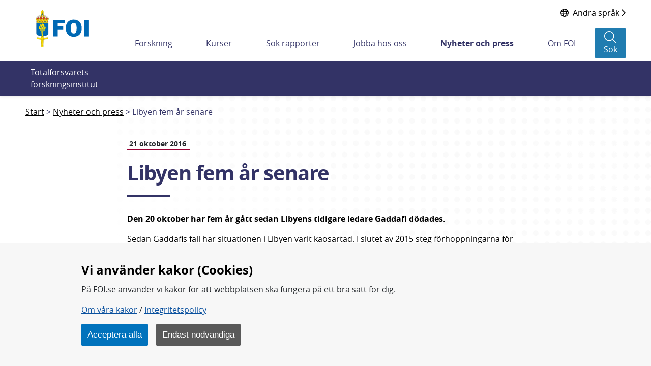

--- FILE ---
content_type: text/css
request_url: https://www.foi.se/2.7fd35d7f166c56ebe0b8229/0/3711/print/SiteVision.css
body_size: 1071
content:
.portlet-font,.portlet-font-label,.portlet-font-dim,.portlet-msg-status,.portlet-msg-info,.portlet-msg-error,.portlet-msg-alert,.portlet-msg-success,.portlet-section-body,.portlet-section-alternate,.portlet-section-selected,.portlet-section-footer,.portlet-section-text,.portlet-form-label,.portlet-form-input-field,.portlet-form-button,.portlet-icon-label,.portlet-dlg-icon-label,.portlet-form-field-label,.portlet-form-field,.portlet-menu,.portlet-menu-item,.portlet-menu-item-selected,.portlet-menu-item-hover,.portlet-menu-item-hover-selected,.portlet-menu-cascade-item,.portlet-menu-cascade-item-selected,.portlet-menu-description,.portlet-menu-caption,.sv-portlet-primary-paragraph,.sv-font-normal{font-family:"open sans",sans-serif;font-weight:400;font-style:normal;font-size:14px;color:#000000;line-height:1.5;}a.portlet-font,a.portlet-font-label,a.portlet-font-dim,a.portlet-msg-status,a.portlet-msg-info,a.portlet-msg-error,a.portlet-msg-alert,a.portlet-msg-success,a.portlet-section-body,a.portlet-section-alternate,a.portlet-section-selected,a.portlet-section-footer,a.portlet-section-text,a.portlet-form-label,a.portlet-form-input-field,a.portlet-form-button,a.portlet-icon-label,a.portlet-dlg-icon-label,a.portlet-form-field-label,a.portlet-form-field,a.portlet-menu,a.portlet-menu-item,a.portlet-menu-item-selected,a.portlet-menu-item-hover,a.portlet-menu-item-hover-selected,a.portlet-menu-cascade-item,a.portlet-menu-cascade-item-selected,a.portlet-menu-description,a.portlet-menu-caption,a.sv-portlet-primary-paragraph,a.sv-font-normal,.portlet-font a,.portlet-font-label a,.portlet-font-dim a,.portlet-msg-status a,.portlet-msg-info a,.portlet-msg-error a,.portlet-msg-alert a,.portlet-msg-success a,.portlet-section-body a,.portlet-section-alternate a,.portlet-section-selected a,.portlet-section-footer a,.portlet-section-text a,.portlet-form-label a,.portlet-form-input-field a,.portlet-form-button a,.portlet-icon-label a,.portlet-dlg-icon-label a,.portlet-form-field-label a,.portlet-form-field a,.portlet-menu a,.portlet-menu-item a,.portlet-menu-item-selected a,.portlet-menu-item-hover a,.portlet-menu-item-hover-selected a,.portlet-menu-cascade-item a,.portlet-menu-cascade-item-selected a,.portlet-menu-description a,.portlet-menu-caption a,.sv-portlet-primary-paragraph a,.sv-font-normal a{color:#000000;text-decoration:underline;}.sv-font-lead{font-family:"open sans",sans-serif;font-weight:700;font-style:normal;font-size:16px;color:#000000;line-height:1.5;}a.sv-font-lead,.sv-font-lead a{color:#000000;text-decoration:underline;}h1,.sv-font-h1{font-family:"open sans",sans-serif;font-weight:700;font-style:normal;font-size:30px;color:#333366;line-height:normal;}a.sv-font-h1,h1 a,.sv-font-h1 a{color:#333366;text-decoration:none;}@media(min-width:992px){.sv-font-h1{font-size:40px;margin-bottom:50px!important}}.sv-use-margins .sv-font-h1,.sv-use-margins h1{margin-bottom:25px}h2,.portlet-section-header,.sv-font-h2{font-family:"open sans",sans-serif;font-weight:700;font-style:normal;font-size:26px;color:#000000;line-height:30px;}a.portlet-section-header,a.sv-font-h2,h2 a,.portlet-section-header a,.sv-font-h2 a{color:#000000;text-decoration:none;}.sv-use-margins .sv-font-h2,.sv-use-margins h2{margin-top:25px}.sv-use-margins .sv-font-h2,.sv-use-margins h2{margin-bottom:10px}h3,.portlet-section-subheader,.sv-font-h3{font-family:"open sans",sans-serif;font-weight:700;font-style:normal;font-size:21px;color:#333366;line-height:25px;}a.portlet-section-subheader,a.sv-font-h3,h3 a,.portlet-section-subheader a,.sv-font-h3 a{color:#333366;text-decoration:none;}.sv-use-margins .sv-font-h3,.sv-use-margins h3{margin-top:25px}.sv-use-margins .sv-font-h3,.sv-use-margins h3{margin-bottom:10px}h4,.sv-font-h4{font-family:"open sans",sans-serif;font-weight:700;font-style:normal;font-size:16px;color:#000000;line-height:20px;}a.sv-font-h4,h4 a,.sv-font-h4 a{color:#000000;text-decoration:underline;}.sv-use-margins .sv-font-h4,.sv-use-margins h4{margin-top:25px}.sv-use-margins .sv-font-h4,.sv-use-margins h4{margin-bottom:10px}.sv-font-h1--white{font-family:"open sans",sans-serif;font-weight:700;font-style:normal;font-size:22px;color:#ffffff;line-height:normal;}a.sv-font-h1--white,.sv-font-h1--white a{color:#ffffff;text-decoration:underline;}.sv-font-h2--white{font-family:"open sans",sans-serif;font-weight:700;font-style:normal;font-size:26px;color:#ffffff;line-height:30px;}a.sv-font-h2--white,.sv-font-h2--white a{color:#ffffff;text-decoration:underline;}.sv-use-margins .sv-font-h2--white{margin-top:25px}.sv-use-margins .sv-font-h2--white{margin-bottom:10px}.sv-font-h4--white{font-family:"open sans",sans-serif;font-weight:700;font-style:normal;font-size:16px;color:#ffffff;line-height:20px;}a.sv-font-h4--white,.sv-font-h4--white a{color:#ffffff;text-decoration:underline;}.sv-use-margins .sv-font-h4--white{margin-top:25px}.sv-use-margins .sv-font-h4--white{margin-bottom:10px}.sv-font-h4--blue{font-family:"open sans",sans-serif;font-weight:700;font-style:normal;font-size:16px;color:#333366;line-height:20px;}a.sv-font-h4--blue,.sv-font-h4--blue a{color:#333366;text-decoration:underline;}.sv-use-margins .sv-font-h4--blue{margin-top:25px}.sv-use-margins .sv-font-h4--blue{margin-bottom:10px}.tableheading{font-family:"open sans",sans-serif;font-weight:700;font-style:normal;font-size:100%;color:#000000;line-height:normal;}a.tableheading,.tableheading a{color:#000000;text-decoration:underline;}.sv-font-normal--white{font-family:"open sans",sans-serif;font-weight:400;font-style:normal;font-size:100%;color:#ffffff;line-height:inherit;}a.sv-font-normal--white,.sv-font-normal--white a,a.sv-font-normal--white:hover,.sv-font-normal--white a:hover{color:#ffffff;text-decoration:underline;}.sv-font-menyobjekt{font-family:"open sans",sans-serif;font-weight:700;font-style:normal;font-size:1em;color:#333366;line-height:inherit;}a.sv-font-menyobjekt,.sv-font-menyobjekt a{color:#333366;text-decoration:none;}.sv-font-menyobjekt-aktuell{font-family:"open sans",sans-serif;font-weight:700;font-style:normal;font-size:1em;color:#333366;line-height:inherit;}a.sv-font-menyobjekt-aktuell,.sv-font-menyobjekt-aktuell a{color:#333366;text-decoration:none;}.sv-font-brodtext-vit{font-family:"open sans",sans-serif;font-weight:400;font-style:normal;font-size:100%;color:#ffffff;line-height:inherit;}a.sv-font-brodtext-vit,.sv-font-brodtext-vit a{color:#ffffff;text-decoration:underline;}body,.dummybody{font-family:"open sans",sans-serif;font-weight:400;font-style:normal;font-size:16px;color:#000000;line-height:normal;}a.dummybody,body a,.dummybody a{color:#000000;text-decoration:underline;}.sv-portlet h4,.sv-old-text-portlet h4,.sv-portlet .sv-font-h4,.sv-old-text-portlet .sv-font-h4{display:inline}.sv-linklist-portlet table.sv-standard th,.sv-blog-portlet table.sv-standard th,.sv-archive-portlet table.sv-standard th,.sv-text-portlet table.sv-standard th{text-align:left}.sv-linklist-portlet table.sv-standard th p,.sv-blog-portlet table.sv-standard th p,.sv-archive-portlet table.sv-standard th p,.sv-text-portlet table.sv-standard th p{color:#000000;font-family:"open sans",sans-serif;font-weight:bold;font-size:100%;font-style:normal;line-height:normal;}.sv-linklist-portlet table.sv-standard th p a,.sv-blog-portlet table.sv-standard th p a,.sv-archive-portlet table.sv-standard th p a,.sv-text-portlet table.sv-standard th p a{color:#000000;text-decoration:underline;}.sv-linklist-portlet table.sv-standard td p,.sv-blog-portlet table.sv-standard td p,.sv-archive-portlet table.sv-standard td p,.sv-text-portlet table.sv-standard td p{color:#000000;font-family:"open sans",sans-serif;font-weight:normal;font-size:14px;font-style:normal;line-height:1.5;}.sv-linklist-portlet table.sv-standard td p a,.sv-blog-portlet table.sv-standard td p a,.sv-archive-portlet table.sv-standard td p a,.sv-text-portlet table.sv-standard td p a{color:#000000;text-decoration:underline;}.sv-linklist-portlet table.sv-standard td,.sv-blog-portlet table.sv-standard td,.sv-archive-portlet table.sv-standard td,.sv-text-portlet table.sv-standard td{text-align:left}.foi-hide__content{display:none!important}.sv-text-portlet .sv-table-striped > tbody > tr:nth-child(odd) > td,.sv-text-portlet .sv-table-striped > tbody > tr:nth-child(odd) > th {background-color: #000000;}.sv-text-portlet .sv-table-striped > tbody > tr:nth-child(even) > td,.sv-text-portlet .sv-table-striped > tbody > tr:nth-child(even) > th {background-color: #000000;}

--- FILE ---
content_type: text/css
request_url: https://www.foi.se/2.7fd35d7f166c56ebe0b8229/91.7fd35d7f166c56ebe0b8b9f/1764680506113/0/sv-template-asset.css
body_size: 62251
content:
/**
 * Soleil AB
 * Author: Jim Westman
 * Date: Mon Feb 05 2024 13:45:05 GMT+0100 (centraleuropeisk normaltid)
 * Build version: 4.8.0
 * Branch: master
 */
@charset "UTF-8";@page{size:a4;margin:2cm}.print-template *{transition:none!important}.print-template header{display:none!important}.print-template a,.print-template h1,.print-template h2,.print-template h3,.print-template h4,.print-template h5,.print-template li,.print-template p,.print-template span,.print-template strong,.print-template ul{color:#000!important;font-family:Times New Roman,Times,serif!important}.print-template a:after,.print-template h1:after,.print-template h2:after,.print-template h3:after,.print-template h4:after,.print-template h5:after,.print-template li:after,.print-template p:after,.print-template span:after,.print-template strong:after,.print-template ul:after{background-color:#000!important}.print-template .foi-article-listing-result{display:block!important}.print-template .foi-news-wrapper{page-break-inside:avoid}.print-template img{margin:0 10px 15px 0!important}.print-template .foi-easycruit__list{padding:0 0 0 30px!important}.print-template .foi-news-wrapper__date,.print-template .foi-news-wrapper__date-start,.print-template .publish-date,.print-template .sv-print-portlet{border-color:#000!important}.print-template .foi-print-hide{display:none!important}@media print{*{transition:none!important}header{display:none!important}a,h1,h2,h3,h4,h5,li,p,span,strong,ul{color:#000!important;font-family:Times New Roman,Times,serif!important}a:after,h1:after,h2:after,h3:after,h4:after,h5:after,li:after,p:after,span:after,strong:after,ul:after{background-color:#000!important}.foi-article-listing-result{display:block!important}.foi-news-wrapper{page-break-inside:avoid}img{margin:0 10px 15px 0!important}.foi-easycruit__list{padding:0 0 0 30px!important}.foi-news-wrapper__date,.foi-news-wrapper__date-start,.publish-date,.sv-print-portlet{border-color:#000!important}.foi-print-hide{display:none!important}}
/*!
 * Font Awesome Pro 5.15.4 by @fontawesome - https://fontawesome.com
 * License - https://fontawesome.com/license (Commercial License)
 */.btn.foi-top-button:after,.custom-sorts .foi-breadcrumbs .sort-order-button:before,.custom-sorts .foi-top-button.sort-order-button:after,.fa,.fab,.fad,.fal,.far,.fas,.foi-bootstrap .sol-tabs__buttons .foi-breadcrumbs .sol-tabs-button:before,.foi-bootstrap .sol-tabs__buttons .foi-top-button.sol-tabs-button:after,.foi-breadcrumbs .btn:before,.foi-breadcrumbs .custom-sorts .sort-order-button:before,.foi-breadcrumbs .foi-bootstrap .sol-tabs__buttons .sol-tabs-button:before,.foi-breadcrumbs .sv-facetedsearch-portlet .pagination .current:before,.foi-breadcrumbs .sv-facetedsearch-portlet .pagination a:before,.foi-breadcrumbs .sv-facetedsearch-portlet form input[type=submit]:before,.foi-breadcrumbs .sv-searchform-portlet form input[type=submit]:before,.foi-expandable__header:after,.sv-facetedsearch-portlet .pagination .foi-breadcrumbs .current:before,.sv-facetedsearch-portlet .pagination .foi-breadcrumbs a:before,.sv-facetedsearch-portlet .pagination .foi-top-button.current:after,.sv-facetedsearch-portlet .pagination a.foi-top-button:after,.sv-facetedsearch-portlet form .foi-breadcrumbs input[type=submit]:before,.sv-facetedsearch-portlet form input.foi-top-button[type=submit]:after,.sv-search-facet-item-selected a:before,.sv-searchform-portlet form .foi-breadcrumbs input[type=submit]:before,.sv-searchform-portlet form input.foi-top-button[type=submit]:after{-moz-osx-font-smoothing:grayscale;-webkit-font-smoothing:antialiased;text-rendering:auto;display:inline-block;font-style:normal;font-variant:normal;line-height:1}.btn.foi-top-button:after,.custom-sorts .foi-breadcrumbs .sort-order-button:before,.custom-sorts .foi-top-button.sort-order-button:after,.foi-bootstrap .sol-tabs__buttons .foi-breadcrumbs .sol-tabs-button:before,.foi-bootstrap .sol-tabs__buttons .foi-top-button.sol-tabs-button:after,.foi-breadcrumbs .btn:before,.foi-breadcrumbs .custom-sorts .sort-order-button:before,.foi-breadcrumbs .foi-bootstrap .sol-tabs__buttons .sol-tabs-button:before,.foi-breadcrumbs .sv-facetedsearch-portlet .pagination .current:before,.foi-breadcrumbs .sv-facetedsearch-portlet .pagination a:before,.foi-breadcrumbs .sv-facetedsearch-portlet form input[type=submit]:before,.foi-breadcrumbs .sv-searchform-portlet form input[type=submit]:before,.foi-expandable__header:after,.sv-facetedsearch-portlet .pagination .foi-breadcrumbs .current:before,.sv-facetedsearch-portlet .pagination .foi-breadcrumbs a:before,.sv-facetedsearch-portlet .pagination .foi-top-button.current:after,.sv-facetedsearch-portlet .pagination a.foi-top-button:after,.sv-facetedsearch-portlet form .foi-breadcrumbs input[type=submit]:before,.sv-facetedsearch-portlet form input.foi-top-button[type=submit]:after,.sv-searchform-portlet form .foi-breadcrumbs input[type=submit]:before,.sv-searchform-portlet form input.foi-top-button[type=submit]:after{-webkit-font-smoothing:antialiased;-moz-osx-font-smoothing:grayscale;display:inline-block;font-style:normal;font-variant:normal;font-weight:400;line-height:1}.fa-lg{font-size:1.3333333333em;line-height:.75em;vertical-align:-.0667em}.fa-xs{font-size:.75em}.fa-sm{font-size:.875em}.fa-1x{font-size:1em}.fa-2x{font-size:2em}.fa-3x{font-size:3em}.fa-4x{font-size:4em}.fa-5x{font-size:5em}.fa-6x{font-size:6em}.fa-7x{font-size:7em}.fa-8x{font-size:8em}.fa-9x{font-size:9em}.fa-10x{font-size:10em}.fa-fw{text-align:center;width:1.25em}.fa-ul{list-style-type:none;margin-left:2.5em;padding-left:0}.fa-ul>li{position:relative}.fa-li{left:-2em;line-height:inherit;position:absolute;text-align:center;width:2em}.fa-border{border:.08em solid #eee;border-radius:.1em;padding:.2em .25em .15em}.fa-pull-left{float:left}.fa-pull-right{float:right}.custom-sorts .fa-pull-left.foi-top-button.sort-order-button:after,.custom-sorts .foi-breadcrumbs .fa-pull-left.sort-order-button:before,.fa-pull-left.btn.foi-top-button:after,.fa-pull-left.foi-expandable__header:after,.fa.fa-pull-left,.fab.fa-pull-left,.fal.fa-pull-left,.far.fa-pull-left,.fas.fa-pull-left,.foi-bootstrap .sol-tabs__buttons .fa-pull-left.foi-top-button.sol-tabs-button:after,.foi-bootstrap .sol-tabs__buttons .foi-breadcrumbs .fa-pull-left.sol-tabs-button:before,.foi-breadcrumbs .custom-sorts .fa-pull-left.sort-order-button:before,.foi-breadcrumbs .fa-pull-left.btn:before,.foi-breadcrumbs .foi-bootstrap .sol-tabs__buttons .fa-pull-left.sol-tabs-button:before,.foi-breadcrumbs .sv-facetedsearch-portlet .pagination .fa-pull-left.current:before,.foi-breadcrumbs .sv-facetedsearch-portlet .pagination a.fa-pull-left:before,.foi-breadcrumbs .sv-facetedsearch-portlet form input.fa-pull-left[type=submit]:before,.foi-breadcrumbs .sv-searchform-portlet form input.fa-pull-left[type=submit]:before,.sv-facetedsearch-portlet .pagination .fa-pull-left.foi-top-button.current:after,.sv-facetedsearch-portlet .pagination .foi-breadcrumbs .fa-pull-left.current:before,.sv-facetedsearch-portlet .pagination .foi-breadcrumbs a.fa-pull-left:before,.sv-facetedsearch-portlet .pagination a.fa-pull-left.foi-top-button:after,.sv-facetedsearch-portlet form .foi-breadcrumbs input.fa-pull-left[type=submit]:before,.sv-facetedsearch-portlet form input.fa-pull-left.foi-top-button[type=submit]:after,.sv-search-facet-item-selected a.fa-pull-left:before,.sv-searchform-portlet form .foi-breadcrumbs input.fa-pull-left[type=submit]:before,.sv-searchform-portlet form input.fa-pull-left.foi-top-button[type=submit]:after{margin-right:.3em}.custom-sorts .fa-pull-right.foi-top-button.sort-order-button:after,.custom-sorts .foi-breadcrumbs .fa-pull-right.sort-order-button:before,.fa-pull-right.btn.foi-top-button:after,.fa-pull-right.foi-expandable__header:after,.fa.fa-pull-right,.fab.fa-pull-right,.fal.fa-pull-right,.far.fa-pull-right,.fas.fa-pull-right,.foi-bootstrap .sol-tabs__buttons .fa-pull-right.foi-top-button.sol-tabs-button:after,.foi-bootstrap .sol-tabs__buttons .foi-breadcrumbs .fa-pull-right.sol-tabs-button:before,.foi-breadcrumbs .custom-sorts .fa-pull-right.sort-order-button:before,.foi-breadcrumbs .fa-pull-right.btn:before,.foi-breadcrumbs .foi-bootstrap .sol-tabs__buttons .fa-pull-right.sol-tabs-button:before,.foi-breadcrumbs .sv-facetedsearch-portlet .pagination .fa-pull-right.current:before,.foi-breadcrumbs .sv-facetedsearch-portlet .pagination a.fa-pull-right:before,.foi-breadcrumbs .sv-facetedsearch-portlet form input.fa-pull-right[type=submit]:before,.foi-breadcrumbs .sv-searchform-portlet form input.fa-pull-right[type=submit]:before,.sv-facetedsearch-portlet .pagination .fa-pull-right.foi-top-button.current:after,.sv-facetedsearch-portlet .pagination .foi-breadcrumbs .fa-pull-right.current:before,.sv-facetedsearch-portlet .pagination .foi-breadcrumbs a.fa-pull-right:before,.sv-facetedsearch-portlet .pagination a.fa-pull-right.foi-top-button:after,.sv-facetedsearch-portlet form .foi-breadcrumbs input.fa-pull-right[type=submit]:before,.sv-facetedsearch-portlet form input.fa-pull-right.foi-top-button[type=submit]:after,.sv-search-facet-item-selected a.fa-pull-right:before,.sv-searchform-portlet form .foi-breadcrumbs input.fa-pull-right[type=submit]:before,.sv-searchform-portlet form input.fa-pull-right.foi-top-button[type=submit]:after{margin-left:.3em}.fa-spin{animation:fa-spin 2s linear infinite}.fa-pulse{animation:fa-spin 1s steps(8) infinite}@keyframes fa-spin{0%{transform:rotate(0deg)}to{transform:rotate(1turn)}}.fa-rotate-90{-ms-filter:"progid:DXImageTransform.Microsoft.BasicImage(rotation=1)";transform:rotate(90deg)}.fa-rotate-180{-ms-filter:"progid:DXImageTransform.Microsoft.BasicImage(rotation=2)";transform:rotate(180deg)}.fa-rotate-270{-ms-filter:"progid:DXImageTransform.Microsoft.BasicImage(rotation=3)";transform:rotate(270deg)}.fa-flip-horizontal{-ms-filter:"progid:DXImageTransform.Microsoft.BasicImage(rotation=0, mirror=1)";transform:scaleX(-1)}.fa-flip-vertical{transform:scaleY(-1)}.fa-flip-both,.fa-flip-horizontal.fa-flip-vertical,.fa-flip-vertical{-ms-filter:"progid:DXImageTransform.Microsoft.BasicImage(rotation=2, mirror=1)"}.fa-flip-both,.fa-flip-horizontal.fa-flip-vertical{transform:scale(-1)}:root .fa-flip-both,:root .fa-flip-horizontal,:root .fa-flip-vertical,:root .fa-rotate-180,:root .fa-rotate-270,:root .fa-rotate-90{filter:none}.fa-stack{display:inline-block;height:2em;line-height:2em;position:relative;vertical-align:middle;width:2.5em}.fa-stack-1x,.fa-stack-2x{left:0;position:absolute;text-align:center;width:100%}.fa-stack-1x{line-height:inherit}.fa-stack-2x{font-size:2em}.fa-inverse{color:#fff}.fa-500px:before{content:"\f26e"}.fa-abacus:before{content:"\f640"}.fa-accessible-icon:before{content:"\f368"}.fa-accusoft:before{content:"\f369"}.fa-acorn:before{content:"\f6ae"}.fa-acquisitions-incorporated:before{content:"\f6af"}.fa-ad:before{content:"\f641"}.fa-address-book:before{content:"\f2b9"}.fa-address-card:before{content:"\f2bb"}.fa-adjust:before{content:"\f042"}.fa-adn:before{content:"\f170"}.fa-adversal:before{content:"\f36a"}.fa-affiliatetheme:before{content:"\f36b"}.fa-air-conditioner:before{content:"\f8f4"}.fa-air-freshener:before{content:"\f5d0"}.fa-airbnb:before{content:"\f834"}.fa-alarm-clock:before{content:"\f34e"}.fa-alarm-exclamation:before{content:"\f843"}.fa-alarm-plus:before{content:"\f844"}.fa-alarm-snooze:before{content:"\f845"}.fa-album:before{content:"\f89f"}.fa-album-collection:before{content:"\f8a0"}.fa-algolia:before{content:"\f36c"}.fa-alicorn:before{content:"\f6b0"}.fa-alien:before{content:"\f8f5"}.fa-alien-monster:before{content:"\f8f6"}.fa-align-center:before{content:"\f037"}.fa-align-justify:before{content:"\f039"}.fa-align-left:before{content:"\f036"}.fa-align-right:before{content:"\f038"}.fa-align-slash:before{content:"\f846"}.fa-alipay:before{content:"\f642"}.fa-allergies:before{content:"\f461"}.fa-amazon:before{content:"\f270"}.fa-amazon-pay:before{content:"\f42c"}.fa-ambulance:before{content:"\f0f9"}.fa-american-sign-language-interpreting:before{content:"\f2a3"}.fa-amilia:before{content:"\f36d"}.fa-amp-guitar:before{content:"\f8a1"}.fa-analytics:before{content:"\f643"}.fa-anchor:before{content:"\f13d"}.fa-android:before{content:"\f17b"}.fa-angel:before{content:"\f779"}.fa-angellist:before{content:"\f209"}.fa-angle-double-down:before{content:"\f103"}.fa-angle-double-left:before{content:"\f100"}.fa-angle-double-right:before{content:"\f101"}.fa-angle-double-up:before{content:"\f102"}.fa-angle-down:before{content:"\f107"}.fa-angle-left:before{content:"\f104"}.fa-angle-right:before{content:"\f105"}.fa-angle-up:before{content:"\f106"}.fa-angry:before{content:"\f556"}.fa-angrycreative:before{content:"\f36e"}.fa-angular:before{content:"\f420"}.fa-ankh:before{content:"\f644"}.fa-app-store:before{content:"\f36f"}.fa-app-store-ios:before{content:"\f370"}.fa-apper:before{content:"\f371"}.fa-apple:before{content:"\f179"}.fa-apple-alt:before{content:"\f5d1"}.fa-apple-crate:before{content:"\f6b1"}.fa-apple-pay:before{content:"\f415"}.fa-archive:before{content:"\f187"}.fa-archway:before{content:"\f557"}.fa-arrow-alt-circle-down:before{content:"\f358"}.fa-arrow-alt-circle-left:before{content:"\f359"}.fa-arrow-alt-circle-right:before{content:"\f35a"}.fa-arrow-alt-circle-up:before{content:"\f35b"}.fa-arrow-alt-down:before{content:"\f354"}.fa-arrow-alt-from-bottom:before{content:"\f346"}.fa-arrow-alt-from-left:before{content:"\f347"}.fa-arrow-alt-from-right:before{content:"\f348"}.fa-arrow-alt-from-top:before{content:"\f349"}.fa-arrow-alt-left:before{content:"\f355"}.fa-arrow-alt-right:before{content:"\f356"}.fa-arrow-alt-square-down:before{content:"\f350"}.fa-arrow-alt-square-left:before{content:"\f351"}.fa-arrow-alt-square-right:before{content:"\f352"}.fa-arrow-alt-square-up:before{content:"\f353"}.fa-arrow-alt-to-bottom:before{content:"\f34a"}.fa-arrow-alt-to-left:before{content:"\f34b"}.fa-arrow-alt-to-right:before{content:"\f34c"}.fa-arrow-alt-to-top:before{content:"\f34d"}.fa-arrow-alt-up:before{content:"\f357"}.fa-arrow-circle-down:before{content:"\f0ab"}.fa-arrow-circle-left:before{content:"\f0a8"}.fa-arrow-circle-right:before{content:"\f0a9"}.fa-arrow-circle-up:before{content:"\f0aa"}.fa-arrow-down:before{content:"\f063"}.fa-arrow-from-bottom:before{content:"\f342"}.fa-arrow-from-left:before{content:"\f343"}.fa-arrow-from-right:before{content:"\f344"}.fa-arrow-from-top:before{content:"\f345"}.fa-arrow-left:before{content:"\f060"}.fa-arrow-right:before{content:"\f061"}.fa-arrow-square-down:before{content:"\f339"}.fa-arrow-square-left:before{content:"\f33a"}.fa-arrow-square-right:before{content:"\f33b"}.fa-arrow-square-up:before{content:"\f33c"}.fa-arrow-to-bottom:before{content:"\f33d"}.fa-arrow-to-left:before{content:"\f33e"}.fa-arrow-to-right:before{content:"\f340"}.fa-arrow-to-top:before{content:"\f341"}.fa-arrow-up:before{content:"\f062"}.fa-arrows:before{content:"\f047"}.fa-arrows-alt:before{content:"\f0b2"}.fa-arrows-alt-h:before{content:"\f337"}.fa-arrows-alt-v:before{content:"\f338"}.fa-arrows-h:before{content:"\f07e"}.fa-arrows-v:before{content:"\f07d"}.fa-artstation:before{content:"\f77a"}.fa-assistive-listening-systems:before{content:"\f2a2"}.fa-asterisk:before{content:"\f069"}.fa-asymmetrik:before{content:"\f372"}.fa-at:before{content:"\f1fa"}.fa-atlas:before{content:"\f558"}.fa-atlassian:before{content:"\f77b"}.fa-atom:before{content:"\f5d2"}.fa-atom-alt:before{content:"\f5d3"}.fa-audible:before{content:"\f373"}.fa-audio-description:before{content:"\f29e"}.fa-autoprefixer:before{content:"\f41c"}.fa-avianex:before{content:"\f374"}.fa-aviato:before{content:"\f421"}.fa-award:before{content:"\f559"}.fa-aws:before{content:"\f375"}.fa-axe:before{content:"\f6b2"}.fa-axe-battle:before{content:"\f6b3"}.fa-baby:before{content:"\f77c"}.fa-baby-carriage:before{content:"\f77d"}.fa-backpack:before{content:"\f5d4"}.fa-backspace:before{content:"\f55a"}.fa-backward:before{content:"\f04a"}.fa-bacon:before{content:"\f7e5"}.fa-bacteria:before{content:"\e059"}.fa-bacterium:before{content:"\e05a"}.fa-badge:before{content:"\f335"}.fa-badge-check:before{content:"\f336"}.fa-badge-dollar:before{content:"\f645"}.fa-badge-percent:before{content:"\f646"}.fa-badge-sheriff:before{content:"\f8a2"}.fa-badger-honey:before{content:"\f6b4"}.fa-bags-shopping:before{content:"\f847"}.fa-bahai:before{content:"\f666"}.fa-balance-scale:before{content:"\f24e"}.fa-balance-scale-left:before{content:"\f515"}.fa-balance-scale-right:before{content:"\f516"}.fa-ball-pile:before{content:"\f77e"}.fa-ballot:before{content:"\f732"}.fa-ballot-check:before{content:"\f733"}.fa-ban:before{content:"\f05e"}.fa-band-aid:before{content:"\f462"}.fa-bandcamp:before{content:"\f2d5"}.fa-banjo:before{content:"\f8a3"}.fa-barcode:before{content:"\f02a"}.fa-barcode-alt:before{content:"\f463"}.fa-barcode-read:before{content:"\f464"}.fa-barcode-scan:before{content:"\f465"}.fa-bars:before{content:"\f0c9"}.fa-baseball:before{content:"\f432"}.fa-baseball-ball:before{content:"\f433"}.fa-basketball-ball:before{content:"\f434"}.fa-basketball-hoop:before{content:"\f435"}.fa-bat:before{content:"\f6b5"}.fa-bath:before{content:"\f2cd"}.fa-battery-bolt:before{content:"\f376"}.fa-battery-empty:before{content:"\f244"}.fa-battery-full:before{content:"\f240"}.fa-battery-half:before{content:"\f242"}.fa-battery-quarter:before{content:"\f243"}.fa-battery-slash:before{content:"\f377"}.fa-battery-three-quarters:before{content:"\f241"}.fa-battle-net:before{content:"\f835"}.fa-bed:before{content:"\f236"}.fa-bed-alt:before{content:"\f8f7"}.fa-bed-bunk:before{content:"\f8f8"}.fa-bed-empty:before{content:"\f8f9"}.fa-beer:before{content:"\f0fc"}.fa-behance:before{content:"\f1b4"}.fa-behance-square:before{content:"\f1b5"}.fa-bell:before{content:"\f0f3"}.fa-bell-exclamation:before{content:"\f848"}.fa-bell-on:before{content:"\f8fa"}.fa-bell-plus:before{content:"\f849"}.fa-bell-school:before{content:"\f5d5"}.fa-bell-school-slash:before{content:"\f5d6"}.fa-bell-slash:before{content:"\f1f6"}.fa-bells:before{content:"\f77f"}.fa-betamax:before{content:"\f8a4"}.fa-bezier-curve:before{content:"\f55b"}.fa-bible:before{content:"\f647"}.fa-bicycle:before{content:"\f206"}.fa-biking:before{content:"\f84a"}.fa-biking-mountain:before{content:"\f84b"}.fa-bimobject:before{content:"\f378"}.fa-binoculars:before{content:"\f1e5"}.fa-biohazard:before{content:"\f780"}.fa-birthday-cake:before{content:"\f1fd"}.fa-bitbucket:before{content:"\f171"}.fa-bitcoin:before{content:"\f379"}.fa-bity:before{content:"\f37a"}.fa-black-tie:before{content:"\f27e"}.fa-blackberry:before{content:"\f37b"}.fa-blanket:before{content:"\f498"}.fa-blender:before{content:"\f517"}.fa-blender-phone:before{content:"\f6b6"}.fa-blind:before{content:"\f29d"}.fa-blinds:before{content:"\f8fb"}.fa-blinds-open:before{content:"\f8fc"}.fa-blinds-raised:before{content:"\f8fd"}.fa-blog:before{content:"\f781"}.fa-blogger:before{content:"\f37c"}.fa-blogger-b:before{content:"\f37d"}.fa-bluetooth:before{content:"\f293"}.fa-bluetooth-b:before{content:"\f294"}.fa-bold:before{content:"\f032"}.fa-bolt:before{content:"\f0e7"}.fa-bomb:before{content:"\f1e2"}.fa-bone:before{content:"\f5d7"}.fa-bone-break:before{content:"\f5d8"}.fa-bong:before{content:"\f55c"}.fa-book:before{content:"\f02d"}.fa-book-alt:before{content:"\f5d9"}.fa-book-dead:before{content:"\f6b7"}.fa-book-heart:before{content:"\f499"}.fa-book-medical:before{content:"\f7e6"}.fa-book-open:before{content:"\f518"}.fa-book-reader:before{content:"\f5da"}.fa-book-spells:before{content:"\f6b8"}.fa-book-user:before{content:"\f7e7"}.fa-bookmark:before{content:"\f02e"}.fa-books:before{content:"\f5db"}.fa-books-medical:before{content:"\f7e8"}.fa-boombox:before{content:"\f8a5"}.fa-boot:before{content:"\f782"}.fa-booth-curtain:before{content:"\f734"}.fa-bootstrap:before{content:"\f836"}.fa-border-all:before{content:"\f84c"}.fa-border-bottom:before{content:"\f84d"}.fa-border-center-h:before{content:"\f89c"}.fa-border-center-v:before{content:"\f89d"}.fa-border-inner:before{content:"\f84e"}.fa-border-left:before{content:"\f84f"}.fa-border-none:before{content:"\f850"}.fa-border-outer:before{content:"\f851"}.fa-border-right:before{content:"\f852"}.fa-border-style:before{content:"\f853"}.fa-border-style-alt:before{content:"\f854"}.fa-border-top:before{content:"\f855"}.fa-bow-arrow:before{content:"\f6b9"}.fa-bowling-ball:before{content:"\f436"}.fa-bowling-pins:before{content:"\f437"}.fa-box:before{content:"\f466"}.fa-box-alt:before{content:"\f49a"}.fa-box-ballot:before{content:"\f735"}.fa-box-check:before{content:"\f467"}.fa-box-fragile:before{content:"\f49b"}.fa-box-full:before{content:"\f49c"}.fa-box-heart:before{content:"\f49d"}.fa-box-open:before{content:"\f49e"}.fa-box-tissue:before{content:"\e05b"}.fa-box-up:before{content:"\f49f"}.fa-box-usd:before{content:"\f4a0"}.fa-boxes:before{content:"\f468"}.fa-boxes-alt:before{content:"\f4a1"}.fa-boxing-glove:before{content:"\f438"}.fa-brackets:before{content:"\f7e9"}.fa-brackets-curly:before{content:"\f7ea"}.fa-braille:before{content:"\f2a1"}.fa-brain:before{content:"\f5dc"}.fa-bread-loaf:before{content:"\f7eb"}.fa-bread-slice:before{content:"\f7ec"}.fa-briefcase:before{content:"\f0b1"}.fa-briefcase-medical:before{content:"\f469"}.fa-bring-forward:before{content:"\f856"}.fa-bring-front:before{content:"\f857"}.fa-broadcast-tower:before{content:"\f519"}.fa-broom:before{content:"\f51a"}.fa-browser:before{content:"\f37e"}.fa-brush:before{content:"\f55d"}.fa-btc:before{content:"\f15a"}.fa-buffer:before{content:"\f837"}.fa-bug:before{content:"\f188"}.fa-building:before{content:"\f1ad"}.fa-bullhorn:before{content:"\f0a1"}.fa-bullseye:before{content:"\f140"}.fa-bullseye-arrow:before{content:"\f648"}.fa-bullseye-pointer:before{content:"\f649"}.fa-burger-soda:before{content:"\f858"}.fa-burn:before{content:"\f46a"}.fa-buromobelexperte:before{content:"\f37f"}.fa-burrito:before{content:"\f7ed"}.fa-bus:before{content:"\f207"}.fa-bus-alt:before{content:"\f55e"}.fa-bus-school:before{content:"\f5dd"}.fa-business-time:before{content:"\f64a"}.fa-buy-n-large:before{content:"\f8a6"}.fa-buysellads:before{content:"\f20d"}.fa-cabinet-filing:before{content:"\f64b"}.fa-cactus:before{content:"\f8a7"}.fa-calculator:before{content:"\f1ec"}.fa-calculator-alt:before{content:"\f64c"}.fa-calendar:before{content:"\f133"}.fa-calendar-alt:before{content:"\f073"}.fa-calendar-check:before{content:"\f274"}.fa-calendar-day:before{content:"\f783"}.fa-calendar-edit:before{content:"\f333"}.fa-calendar-exclamation:before{content:"\f334"}.fa-calendar-minus:before{content:"\f272"}.fa-calendar-plus:before{content:"\f271"}.fa-calendar-star:before{content:"\f736"}.fa-calendar-times:before{content:"\f273"}.fa-calendar-week:before{content:"\f784"}.fa-camcorder:before{content:"\f8a8"}.fa-camera:before{content:"\f030"}.fa-camera-alt:before{content:"\f332"}.fa-camera-home:before{content:"\f8fe"}.fa-camera-movie:before{content:"\f8a9"}.fa-camera-polaroid:before{content:"\f8aa"}.fa-camera-retro:before{content:"\f083"}.fa-campfire:before{content:"\f6ba"}.fa-campground:before{content:"\f6bb"}.fa-canadian-maple-leaf:before{content:"\f785"}.fa-candle-holder:before{content:"\f6bc"}.fa-candy-cane:before{content:"\f786"}.fa-candy-corn:before{content:"\f6bd"}.fa-cannabis:before{content:"\f55f"}.fa-capsules:before{content:"\f46b"}.fa-car:before{content:"\f1b9"}.fa-car-alt:before{content:"\f5de"}.fa-car-battery:before{content:"\f5df"}.fa-car-building:before{content:"\f859"}.fa-car-bump:before{content:"\f5e0"}.fa-car-bus:before{content:"\f85a"}.fa-car-crash:before{content:"\f5e1"}.fa-car-garage:before{content:"\f5e2"}.fa-car-mechanic:before{content:"\f5e3"}.fa-car-side:before{content:"\f5e4"}.fa-car-tilt:before{content:"\f5e5"}.fa-car-wash:before{content:"\f5e6"}.fa-caravan:before{content:"\f8ff"}.fa-caravan-alt:before{content:"\e000"}.fa-caret-circle-down:before{content:"\f32d"}.fa-caret-circle-left:before{content:"\f32e"}.fa-caret-circle-right:before{content:"\f330"}.fa-caret-circle-up:before{content:"\f331"}.fa-caret-down:before{content:"\f0d7"}.fa-caret-left:before{content:"\f0d9"}.fa-caret-right:before{content:"\f0da"}.fa-caret-square-down:before{content:"\f150"}.fa-caret-square-left:before{content:"\f191"}.fa-caret-square-right:before{content:"\f152"}.fa-caret-square-up:before{content:"\f151"}.fa-caret-up:before{content:"\f0d8"}.fa-carrot:before{content:"\f787"}.fa-cars:before{content:"\f85b"}.fa-cart-arrow-down:before{content:"\f218"}.fa-cart-plus:before{content:"\f217"}.fa-cash-register:before{content:"\f788"}.fa-cassette-tape:before{content:"\f8ab"}.fa-cat:before{content:"\f6be"}.fa-cat-space:before{content:"\e001"}.fa-cauldron:before{content:"\f6bf"}.fa-cc-amazon-pay:before{content:"\f42d"}.fa-cc-amex:before{content:"\f1f3"}.fa-cc-apple-pay:before{content:"\f416"}.fa-cc-diners-club:before{content:"\f24c"}.fa-cc-discover:before{content:"\f1f2"}.fa-cc-jcb:before{content:"\f24b"}.fa-cc-mastercard:before{content:"\f1f1"}.fa-cc-paypal:before{content:"\f1f4"}.fa-cc-stripe:before{content:"\f1f5"}.fa-cc-visa:before{content:"\f1f0"}.fa-cctv:before{content:"\f8ac"}.fa-centercode:before{content:"\f380"}.fa-centos:before{content:"\f789"}.fa-certificate:before{content:"\f0a3"}.fa-chair:before{content:"\f6c0"}.fa-chair-office:before{content:"\f6c1"}.fa-chalkboard:before{content:"\f51b"}.fa-chalkboard-teacher:before{content:"\f51c"}.fa-charging-station:before{content:"\f5e7"}.fa-chart-area:before{content:"\f1fe"}.fa-chart-bar:before{content:"\f080"}.fa-chart-line:before{content:"\f201"}.fa-chart-line-down:before{content:"\f64d"}.fa-chart-network:before{content:"\f78a"}.fa-chart-pie:before{content:"\f200"}.fa-chart-pie-alt:before{content:"\f64e"}.fa-chart-scatter:before{content:"\f7ee"}.fa-check:before{content:"\f00c"}.fa-check-circle:before{content:"\f058"}.fa-check-double:before{content:"\f560"}.fa-check-square:before{content:"\f14a"}.fa-cheese:before{content:"\f7ef"}.fa-cheese-swiss:before{content:"\f7f0"}.fa-cheeseburger:before{content:"\f7f1"}.fa-chess:before{content:"\f439"}.fa-chess-bishop:before{content:"\f43a"}.fa-chess-bishop-alt:before{content:"\f43b"}.fa-chess-board:before{content:"\f43c"}.fa-chess-clock:before{content:"\f43d"}.fa-chess-clock-alt:before{content:"\f43e"}.fa-chess-king:before{content:"\f43f"}.fa-chess-king-alt:before{content:"\f440"}.fa-chess-knight:before{content:"\f441"}.fa-chess-knight-alt:before{content:"\f442"}.fa-chess-pawn:before{content:"\f443"}.fa-chess-pawn-alt:before{content:"\f444"}.fa-chess-queen:before{content:"\f445"}.fa-chess-queen-alt:before{content:"\f446"}.fa-chess-rook:before{content:"\f447"}.fa-chess-rook-alt:before{content:"\f448"}.fa-chevron-circle-down:before{content:"\f13a"}.fa-chevron-circle-left:before{content:"\f137"}.fa-chevron-circle-right:before{content:"\f138"}.fa-chevron-circle-up:before{content:"\f139"}.fa-chevron-double-down:before{content:"\f322"}.fa-chevron-double-left:before{content:"\f323"}.fa-chevron-double-right:before{content:"\f324"}.fa-chevron-double-up:before{content:"\f325"}.fa-chevron-down:before{content:"\f078"}.fa-chevron-left:before{content:"\f053"}.fa-chevron-right:before{content:"\f054"}.fa-chevron-square-down:before{content:"\f329"}.fa-chevron-square-left:before{content:"\f32a"}.fa-chevron-square-right:before{content:"\f32b"}.fa-chevron-square-up:before{content:"\f32c"}.fa-chevron-up:before{content:"\f077"}.fa-child:before{content:"\f1ae"}.fa-chimney:before{content:"\f78b"}.fa-chrome:before{content:"\f268"}.fa-chromecast:before{content:"\f838"}.fa-church:before{content:"\f51d"}.fa-circle:before{content:"\f111"}.fa-circle-notch:before{content:"\f1ce"}.fa-city:before{content:"\f64f"}.fa-clarinet:before{content:"\f8ad"}.fa-claw-marks:before{content:"\f6c2"}.fa-clinic-medical:before{content:"\f7f2"}.fa-clipboard:before{content:"\f328"}.fa-clipboard-check:before{content:"\f46c"}.fa-clipboard-list:before{content:"\f46d"}.fa-clipboard-list-check:before{content:"\f737"}.fa-clipboard-prescription:before{content:"\f5e8"}.fa-clipboard-user:before{content:"\f7f3"}.fa-clock:before{content:"\f017"}.fa-clone:before{content:"\f24d"}.fa-closed-captioning:before{content:"\f20a"}.fa-cloud:before{content:"\f0c2"}.fa-cloud-download:before{content:"\f0ed"}.fa-cloud-download-alt:before{content:"\f381"}.fa-cloud-drizzle:before{content:"\f738"}.fa-cloud-hail:before{content:"\f739"}.fa-cloud-hail-mixed:before{content:"\f73a"}.fa-cloud-meatball:before{content:"\f73b"}.fa-cloud-moon:before{content:"\f6c3"}.fa-cloud-moon-rain:before{content:"\f73c"}.fa-cloud-music:before{content:"\f8ae"}.fa-cloud-rain:before{content:"\f73d"}.fa-cloud-rainbow:before{content:"\f73e"}.fa-cloud-showers:before{content:"\f73f"}.fa-cloud-showers-heavy:before{content:"\f740"}.fa-cloud-sleet:before{content:"\f741"}.fa-cloud-snow:before{content:"\f742"}.fa-cloud-sun:before{content:"\f6c4"}.fa-cloud-sun-rain:before{content:"\f743"}.fa-cloud-upload:before{content:"\f0ee"}.fa-cloud-upload-alt:before{content:"\f382"}.fa-cloudflare:before{content:"\e07d"}.fa-clouds:before{content:"\f744"}.fa-clouds-moon:before{content:"\f745"}.fa-clouds-sun:before{content:"\f746"}.fa-cloudscale:before{content:"\f383"}.fa-cloudsmith:before{content:"\f384"}.fa-cloudversify:before{content:"\f385"}.fa-club:before{content:"\f327"}.fa-cocktail:before{content:"\f561"}.fa-code:before{content:"\f121"}.fa-code-branch:before{content:"\f126"}.fa-code-commit:before{content:"\f386"}.fa-code-merge:before{content:"\f387"}.fa-codepen:before{content:"\f1cb"}.fa-codiepie:before{content:"\f284"}.fa-coffee:before{content:"\f0f4"}.fa-coffee-pot:before{content:"\e002"}.fa-coffee-togo:before{content:"\f6c5"}.fa-coffin:before{content:"\f6c6"}.fa-coffin-cross:before{content:"\e051"}.fa-cog:before{content:"\f013"}.fa-cogs:before{content:"\f085"}.fa-coin:before{content:"\f85c"}.fa-coins:before{content:"\f51e"}.fa-columns:before{content:"\f0db"}.fa-comet:before{content:"\e003"}.fa-comment:before{content:"\f075"}.fa-comment-alt:before{content:"\f27a"}.fa-comment-alt-check:before{content:"\f4a2"}.fa-comment-alt-dollar:before{content:"\f650"}.fa-comment-alt-dots:before{content:"\f4a3"}.fa-comment-alt-edit:before{content:"\f4a4"}.fa-comment-alt-exclamation:before{content:"\f4a5"}.fa-comment-alt-lines:before{content:"\f4a6"}.fa-comment-alt-medical:before{content:"\f7f4"}.fa-comment-alt-minus:before{content:"\f4a7"}.fa-comment-alt-music:before{content:"\f8af"}.fa-comment-alt-plus:before{content:"\f4a8"}.fa-comment-alt-slash:before{content:"\f4a9"}.fa-comment-alt-smile:before{content:"\f4aa"}.fa-comment-alt-times:before{content:"\f4ab"}.fa-comment-check:before{content:"\f4ac"}.fa-comment-dollar:before{content:"\f651"}.fa-comment-dots:before{content:"\f4ad"}.fa-comment-edit:before{content:"\f4ae"}.fa-comment-exclamation:before{content:"\f4af"}.fa-comment-lines:before{content:"\f4b0"}.fa-comment-medical:before{content:"\f7f5"}.fa-comment-minus:before{content:"\f4b1"}.fa-comment-music:before{content:"\f8b0"}.fa-comment-plus:before{content:"\f4b2"}.fa-comment-slash:before{content:"\f4b3"}.fa-comment-smile:before{content:"\f4b4"}.fa-comment-times:before{content:"\f4b5"}.fa-comments:before{content:"\f086"}.fa-comments-alt:before{content:"\f4b6"}.fa-comments-alt-dollar:before{content:"\f652"}.fa-comments-dollar:before{content:"\f653"}.fa-compact-disc:before{content:"\f51f"}.fa-compass:before{content:"\f14e"}.fa-compass-slash:before{content:"\f5e9"}.fa-compress:before{content:"\f066"}.fa-compress-alt:before{content:"\f422"}.fa-compress-arrows-alt:before{content:"\f78c"}.fa-compress-wide:before{content:"\f326"}.fa-computer-classic:before{content:"\f8b1"}.fa-computer-speaker:before{content:"\f8b2"}.fa-concierge-bell:before{content:"\f562"}.fa-confluence:before{content:"\f78d"}.fa-connectdevelop:before{content:"\f20e"}.fa-construction:before{content:"\f85d"}.fa-container-storage:before{content:"\f4b7"}.fa-contao:before{content:"\f26d"}.fa-conveyor-belt:before{content:"\f46e"}.fa-conveyor-belt-alt:before{content:"\f46f"}.fa-cookie:before{content:"\f563"}.fa-cookie-bite:before{content:"\f564"}.fa-copy:before{content:"\f0c5"}.fa-copyright:before{content:"\f1f9"}.fa-corn:before{content:"\f6c7"}.fa-cotton-bureau:before{content:"\f89e"}.fa-couch:before{content:"\f4b8"}.fa-cow:before{content:"\f6c8"}.fa-cowbell:before{content:"\f8b3"}.fa-cowbell-more:before{content:"\f8b4"}.fa-cpanel:before{content:"\f388"}.fa-creative-commons:before{content:"\f25e"}.fa-creative-commons-by:before{content:"\f4e7"}.fa-creative-commons-nc:before{content:"\f4e8"}.fa-creative-commons-nc-eu:before{content:"\f4e9"}.fa-creative-commons-nc-jp:before{content:"\f4ea"}.fa-creative-commons-nd:before{content:"\f4eb"}.fa-creative-commons-pd:before{content:"\f4ec"}.fa-creative-commons-pd-alt:before{content:"\f4ed"}.fa-creative-commons-remix:before{content:"\f4ee"}.fa-creative-commons-sa:before{content:"\f4ef"}.fa-creative-commons-sampling:before{content:"\f4f0"}.fa-creative-commons-sampling-plus:before{content:"\f4f1"}.fa-creative-commons-share:before{content:"\f4f2"}.fa-creative-commons-zero:before{content:"\f4f3"}.fa-credit-card:before{content:"\f09d"}.fa-credit-card-blank:before{content:"\f389"}.fa-credit-card-front:before{content:"\f38a"}.fa-cricket:before{content:"\f449"}.fa-critical-role:before{content:"\f6c9"}.fa-croissant:before{content:"\f7f6"}.fa-crop:before{content:"\f125"}.fa-crop-alt:before{content:"\f565"}.fa-cross:before{content:"\f654"}.fa-crosshairs:before{content:"\f05b"}.fa-crow:before{content:"\f520"}.fa-crown:before{content:"\f521"}.fa-crutch:before{content:"\f7f7"}.fa-crutches:before{content:"\f7f8"}.fa-css3:before{content:"\f13c"}.fa-css3-alt:before{content:"\f38b"}.fa-cube:before{content:"\f1b2"}.fa-cubes:before{content:"\f1b3"}.fa-curling:before{content:"\f44a"}.fa-cut:before{content:"\f0c4"}.fa-cuttlefish:before{content:"\f38c"}.fa-d-and-d:before{content:"\f38d"}.fa-d-and-d-beyond:before{content:"\f6ca"}.fa-dagger:before{content:"\f6cb"}.fa-dailymotion:before{content:"\e052"}.fa-dashcube:before{content:"\f210"}.fa-database:before{content:"\f1c0"}.fa-deaf:before{content:"\f2a4"}.fa-debug:before{content:"\f7f9"}.fa-deer:before{content:"\f78e"}.fa-deer-rudolph:before{content:"\f78f"}.fa-deezer:before{content:"\e077"}.fa-delicious:before{content:"\f1a5"}.fa-democrat:before{content:"\f747"}.fa-deploydog:before{content:"\f38e"}.fa-deskpro:before{content:"\f38f"}.fa-desktop:before{content:"\f108"}.fa-desktop-alt:before{content:"\f390"}.fa-dev:before{content:"\f6cc"}.fa-deviantart:before{content:"\f1bd"}.fa-dewpoint:before{content:"\f748"}.fa-dharmachakra:before{content:"\f655"}.fa-dhl:before{content:"\f790"}.fa-diagnoses:before{content:"\f470"}.fa-diamond:before{content:"\f219"}.fa-diaspora:before{content:"\f791"}.fa-dice:before{content:"\f522"}.fa-dice-d10:before{content:"\f6cd"}.fa-dice-d12:before{content:"\f6ce"}.fa-dice-d20:before{content:"\f6cf"}.fa-dice-d4:before{content:"\f6d0"}.fa-dice-d6:before{content:"\f6d1"}.fa-dice-d8:before{content:"\f6d2"}.fa-dice-five:before{content:"\f523"}.fa-dice-four:before{content:"\f524"}.fa-dice-one:before{content:"\f525"}.fa-dice-six:before{content:"\f526"}.fa-dice-three:before{content:"\f527"}.fa-dice-two:before{content:"\f528"}.fa-digg:before{content:"\f1a6"}.fa-digging:before{content:"\f85e"}.fa-digital-ocean:before{content:"\f391"}.fa-digital-tachograph:before{content:"\f566"}.fa-diploma:before{content:"\f5ea"}.fa-directions:before{content:"\f5eb"}.fa-disc-drive:before{content:"\f8b5"}.fa-discord:before{content:"\f392"}.fa-discourse:before{content:"\f393"}.fa-disease:before{content:"\f7fa"}.fa-divide:before{content:"\f529"}.fa-dizzy:before{content:"\f567"}.fa-dna:before{content:"\f471"}.fa-do-not-enter:before{content:"\f5ec"}.fa-dochub:before{content:"\f394"}.fa-docker:before{content:"\f395"}.fa-dog:before{content:"\f6d3"}.fa-dog-leashed:before{content:"\f6d4"}.fa-dollar-sign:before{content:"\f155"}.fa-dolly:before{content:"\f472"}.fa-dolly-empty:before{content:"\f473"}.fa-dolly-flatbed:before{content:"\f474"}.fa-dolly-flatbed-alt:before{content:"\f475"}.fa-dolly-flatbed-empty:before{content:"\f476"}.fa-donate:before{content:"\f4b9"}.fa-door-closed:before{content:"\f52a"}.fa-door-open:before{content:"\f52b"}.fa-dot-circle:before{content:"\f192"}.fa-dove:before{content:"\f4ba"}.fa-download:before{content:"\f019"}.fa-draft2digital:before{content:"\f396"}.fa-drafting-compass:before{content:"\f568"}.fa-dragon:before{content:"\f6d5"}.fa-draw-circle:before{content:"\f5ed"}.fa-draw-polygon:before{content:"\f5ee"}.fa-draw-square:before{content:"\f5ef"}.fa-dreidel:before{content:"\f792"}.fa-dribbble:before{content:"\f17d"}.fa-dribbble-square:before{content:"\f397"}.fa-drone:before{content:"\f85f"}.fa-drone-alt:before{content:"\f860"}.fa-dropbox:before{content:"\f16b"}.fa-drum:before{content:"\f569"}.fa-drum-steelpan:before{content:"\f56a"}.fa-drumstick:before{content:"\f6d6"}.fa-drumstick-bite:before{content:"\f6d7"}.fa-drupal:before{content:"\f1a9"}.fa-dryer:before{content:"\f861"}.fa-dryer-alt:before{content:"\f862"}.fa-duck:before{content:"\f6d8"}.fa-dumbbell:before{content:"\f44b"}.fa-dumpster:before{content:"\f793"}.fa-dumpster-fire:before{content:"\f794"}.fa-dungeon:before{content:"\f6d9"}.fa-dyalog:before{content:"\f399"}.fa-ear:before{content:"\f5f0"}.fa-ear-muffs:before{content:"\f795"}.fa-earlybirds:before{content:"\f39a"}.fa-ebay:before{content:"\f4f4"}.fa-eclipse:before{content:"\f749"}.fa-eclipse-alt:before{content:"\f74a"}.fa-edge:before{content:"\f282"}.fa-edge-legacy:before{content:"\e078"}.fa-edit:before{content:"\f044"}.fa-egg:before{content:"\f7fb"}.fa-egg-fried:before{content:"\f7fc"}.fa-eject:before{content:"\f052"}.fa-elementor:before{content:"\f430"}.fa-elephant:before{content:"\f6da"}.fa-ellipsis-h:before{content:"\f141"}.fa-ellipsis-h-alt:before{content:"\f39b"}.fa-ellipsis-v:before{content:"\f142"}.fa-ellipsis-v-alt:before{content:"\f39c"}.fa-ello:before{content:"\f5f1"}.fa-ember:before{content:"\f423"}.fa-empire:before{content:"\f1d1"}.fa-empty-set:before{content:"\f656"}.fa-engine-warning:before{content:"\f5f2"}.fa-envelope:before{content:"\f0e0"}.fa-envelope-open:before{content:"\f2b6"}.fa-envelope-open-dollar:before{content:"\f657"}.fa-envelope-open-text:before{content:"\f658"}.fa-envelope-square:before{content:"\f199"}.fa-envira:before{content:"\f299"}.fa-equals:before{content:"\f52c"}.fa-eraser:before{content:"\f12d"}.fa-erlang:before{content:"\f39d"}.fa-ethereum:before{content:"\f42e"}.fa-ethernet:before{content:"\f796"}.fa-etsy:before{content:"\f2d7"}.fa-euro-sign:before{content:"\f153"}.fa-evernote:before{content:"\f839"}.fa-exchange:before{content:"\f0ec"}.fa-exchange-alt:before{content:"\f362"}.fa-exclamation:before{content:"\f12a"}.fa-exclamation-circle:before{content:"\f06a"}.fa-exclamation-square:before{content:"\f321"}.fa-exclamation-triangle:before{content:"\f071"}.fa-expand:before{content:"\f065"}.fa-expand-alt:before{content:"\f424"}.fa-expand-arrows:before{content:"\f31d"}.fa-expand-arrows-alt:before{content:"\f31e"}.fa-expand-wide:before{content:"\f320"}.fa-expeditedssl:before{content:"\f23e"}.fa-external-link:before{content:"\f08e"}.fa-external-link-alt:before{content:"\f35d"}.fa-external-link-square:before{content:"\f14c"}.fa-external-link-square-alt:before{content:"\f360"}.fa-eye:before{content:"\f06e"}.fa-eye-dropper:before{content:"\f1fb"}.fa-eye-evil:before{content:"\f6db"}.fa-eye-slash:before{content:"\f070"}.fa-facebook:before{content:"\f09a"}.fa-facebook-f:before{content:"\f39e"}.fa-facebook-messenger:before{content:"\f39f"}.fa-facebook-square:before{content:"\f082"}.fa-fan:before{content:"\f863"}.fa-fan-table:before{content:"\e004"}.fa-fantasy-flight-games:before{content:"\f6dc"}.fa-farm:before{content:"\f864"}.fa-fast-backward:before{content:"\f049"}.fa-fast-forward:before{content:"\f050"}.fa-faucet:before{content:"\e005"}.fa-faucet-drip:before{content:"\e006"}.fa-fax:before{content:"\f1ac"}.fa-feather:before{content:"\f52d"}.fa-feather-alt:before{content:"\f56b"}.fa-fedex:before{content:"\f797"}.fa-fedora:before{content:"\f798"}.fa-female:before{content:"\f182"}.fa-field-hockey:before{content:"\f44c"}.fa-fighter-jet:before{content:"\f0fb"}.fa-figma:before{content:"\f799"}.fa-file:before{content:"\f15b"}.fa-file-alt:before{content:"\f15c"}.fa-file-archive:before{content:"\f1c6"}.fa-file-audio:before{content:"\f1c7"}.fa-file-certificate:before{content:"\f5f3"}.fa-file-chart-line:before{content:"\f659"}.fa-file-chart-pie:before{content:"\f65a"}.fa-file-check:before{content:"\f316"}.fa-file-code:before{content:"\f1c9"}.fa-file-contract:before{content:"\f56c"}.fa-file-csv:before{content:"\f6dd"}.fa-file-download:before{content:"\f56d"}.fa-file-edit:before{content:"\f31c"}.fa-file-excel:before{content:"\f1c3"}.fa-file-exclamation:before{content:"\f31a"}.fa-file-export:before{content:"\f56e"}.fa-file-image:before{content:"\f1c5"}.fa-file-import:before{content:"\f56f"}.fa-file-invoice:before{content:"\f570"}.fa-file-invoice-dollar:before{content:"\f571"}.fa-file-medical:before{content:"\f477"}.fa-file-medical-alt:before{content:"\f478"}.fa-file-minus:before{content:"\f318"}.fa-file-music:before{content:"\f8b6"}.fa-file-pdf:before{content:"\f1c1"}.fa-file-plus:before{content:"\f319"}.fa-file-powerpoint:before{content:"\f1c4"}.fa-file-prescription:before{content:"\f572"}.fa-file-search:before{content:"\f865"}.fa-file-signature:before{content:"\f573"}.fa-file-spreadsheet:before{content:"\f65b"}.fa-file-times:before{content:"\f317"}.fa-file-upload:before{content:"\f574"}.fa-file-user:before{content:"\f65c"}.fa-file-video:before{content:"\f1c8"}.fa-file-word:before{content:"\f1c2"}.fa-files-medical:before{content:"\f7fd"}.fa-fill:before{content:"\f575"}.fa-fill-drip:before{content:"\f576"}.fa-film:before{content:"\f008"}.fa-film-alt:before{content:"\f3a0"}.fa-film-canister:before{content:"\f8b7"}.fa-filter:before{content:"\f0b0"}.fa-fingerprint:before{content:"\f577"}.fa-fire:before{content:"\f06d"}.fa-fire-alt:before{content:"\f7e4"}.fa-fire-extinguisher:before{content:"\f134"}.fa-fire-smoke:before{content:"\f74b"}.fa-firefox:before{content:"\f269"}.fa-firefox-browser:before{content:"\e007"}.fa-fireplace:before{content:"\f79a"}.fa-first-aid:before{content:"\f479"}.fa-first-order:before{content:"\f2b0"}.fa-first-order-alt:before{content:"\f50a"}.fa-firstdraft:before{content:"\f3a1"}.fa-fish:before{content:"\f578"}.fa-fish-cooked:before{content:"\f7fe"}.fa-fist-raised:before{content:"\f6de"}.fa-flag:before{content:"\f024"}.fa-flag-alt:before{content:"\f74c"}.fa-flag-checkered:before{content:"\f11e"}.fa-flag-usa:before{content:"\f74d"}.fa-flame:before{content:"\f6df"}.fa-flashlight:before{content:"\f8b8"}.fa-flask:before{content:"\f0c3"}.fa-flask-poison:before{content:"\f6e0"}.fa-flask-potion:before{content:"\f6e1"}.fa-flickr:before{content:"\f16e"}.fa-flipboard:before{content:"\f44d"}.fa-flower:before{content:"\f7ff"}.fa-flower-daffodil:before{content:"\f800"}.fa-flower-tulip:before{content:"\f801"}.fa-flushed:before{content:"\f579"}.fa-flute:before{content:"\f8b9"}.fa-flux-capacitor:before{content:"\f8ba"}.fa-fly:before{content:"\f417"}.fa-fog:before{content:"\f74e"}.fa-folder:before{content:"\f07b"}.fa-folder-download:before{content:"\e053"}.fa-folder-minus:before{content:"\f65d"}.fa-folder-open:before{content:"\f07c"}.fa-folder-plus:before{content:"\f65e"}.fa-folder-times:before{content:"\f65f"}.fa-folder-tree:before{content:"\f802"}.fa-folder-upload:before{content:"\e054"}.fa-folders:before{content:"\f660"}.fa-font:before{content:"\f031"}.fa-font-awesome:before{content:"\f2b4"}.fa-font-awesome-alt:before{content:"\f35c"}.fa-font-awesome-flag:before{content:"\f425"}.fa-font-awesome-logo-full:before{content:"\f4e6"}.fa-font-case:before{content:"\f866"}.fa-fonticons:before{content:"\f280"}.fa-fonticons-fi:before{content:"\f3a2"}.fa-football-ball:before{content:"\f44e"}.fa-football-helmet:before{content:"\f44f"}.fa-forklift:before{content:"\f47a"}.fa-fort-awesome:before{content:"\f286"}.fa-fort-awesome-alt:before{content:"\f3a3"}.fa-forumbee:before{content:"\f211"}.fa-forward:before{content:"\f04e"}.fa-foursquare:before{content:"\f180"}.fa-fragile:before{content:"\f4bb"}.fa-free-code-camp:before{content:"\f2c5"}.fa-freebsd:before{content:"\f3a4"}.fa-french-fries:before{content:"\f803"}.fa-frog:before{content:"\f52e"}.fa-frosty-head:before{content:"\f79b"}.fa-frown:before{content:"\f119"}.fa-frown-open:before{content:"\f57a"}.fa-fulcrum:before{content:"\f50b"}.fa-function:before{content:"\f661"}.fa-funnel-dollar:before{content:"\f662"}.fa-futbol:before{content:"\f1e3"}.fa-galactic-republic:before{content:"\f50c"}.fa-galactic-senate:before{content:"\f50d"}.fa-galaxy:before{content:"\e008"}.fa-game-board:before{content:"\f867"}.fa-game-board-alt:before{content:"\f868"}.fa-game-console-handheld:before{content:"\f8bb"}.fa-gamepad:before{content:"\f11b"}.fa-gamepad-alt:before{content:"\f8bc"}.fa-garage:before{content:"\e009"}.fa-garage-car:before{content:"\e00a"}.fa-garage-open:before{content:"\e00b"}.fa-gas-pump:before{content:"\f52f"}.fa-gas-pump-slash:before{content:"\f5f4"}.fa-gavel:before{content:"\f0e3"}.fa-gem:before{content:"\f3a5"}.fa-genderless:before{content:"\f22d"}.fa-get-pocket:before{content:"\f265"}.fa-gg:before{content:"\f260"}.fa-gg-circle:before{content:"\f261"}.fa-ghost:before{content:"\f6e2"}.fa-gift:before{content:"\f06b"}.fa-gift-card:before{content:"\f663"}.fa-gifts:before{content:"\f79c"}.fa-gingerbread-man:before{content:"\f79d"}.fa-git:before{content:"\f1d3"}.fa-git-alt:before{content:"\f841"}.fa-git-square:before{content:"\f1d2"}.fa-github:before{content:"\f09b"}.fa-github-alt:before{content:"\f113"}.fa-github-square:before{content:"\f092"}.fa-gitkraken:before{content:"\f3a6"}.fa-gitlab:before{content:"\f296"}.fa-gitter:before{content:"\f426"}.fa-glass:before{content:"\f804"}.fa-glass-champagne:before{content:"\f79e"}.fa-glass-cheers:before{content:"\f79f"}.fa-glass-citrus:before{content:"\f869"}.fa-glass-martini:before{content:"\f000"}.fa-glass-martini-alt:before{content:"\f57b"}.fa-glass-whiskey:before{content:"\f7a0"}.fa-glass-whiskey-rocks:before{content:"\f7a1"}.fa-glasses:before{content:"\f530"}.fa-glasses-alt:before{content:"\f5f5"}.fa-glide:before{content:"\f2a5"}.fa-glide-g:before{content:"\f2a6"}.fa-globe:before{content:"\f0ac"}.fa-globe-africa:before{content:"\f57c"}.fa-globe-americas:before{content:"\f57d"}.fa-globe-asia:before{content:"\f57e"}.fa-globe-europe:before{content:"\f7a2"}.fa-globe-snow:before{content:"\f7a3"}.fa-globe-stand:before{content:"\f5f6"}.fa-gofore:before{content:"\f3a7"}.fa-golf-ball:before{content:"\f450"}.fa-golf-club:before{content:"\f451"}.fa-goodreads:before{content:"\f3a8"}.fa-goodreads-g:before{content:"\f3a9"}.fa-google:before{content:"\f1a0"}.fa-google-drive:before{content:"\f3aa"}.fa-google-pay:before{content:"\e079"}.fa-google-play:before{content:"\f3ab"}.fa-google-plus:before{content:"\f2b3"}.fa-google-plus-g:before{content:"\f0d5"}.fa-google-plus-square:before{content:"\f0d4"}.fa-google-wallet:before{content:"\f1ee"}.fa-gopuram:before{content:"\f664"}.fa-graduation-cap:before{content:"\f19d"}.fa-gramophone:before{content:"\f8bd"}.fa-gratipay:before{content:"\f184"}.fa-grav:before{content:"\f2d6"}.fa-greater-than:before{content:"\f531"}.fa-greater-than-equal:before{content:"\f532"}.fa-grimace:before{content:"\f57f"}.fa-grin:before{content:"\f580"}.fa-grin-alt:before{content:"\f581"}.fa-grin-beam:before{content:"\f582"}.fa-grin-beam-sweat:before{content:"\f583"}.fa-grin-hearts:before{content:"\f584"}.fa-grin-squint:before{content:"\f585"}.fa-grin-squint-tears:before{content:"\f586"}.fa-grin-stars:before{content:"\f587"}.fa-grin-tears:before{content:"\f588"}.fa-grin-tongue:before{content:"\f589"}.fa-grin-tongue-squint:before{content:"\f58a"}.fa-grin-tongue-wink:before{content:"\f58b"}.fa-grin-wink:before{content:"\f58c"}.fa-grip-horizontal:before{content:"\f58d"}.fa-grip-lines:before{content:"\f7a4"}.fa-grip-lines-vertical:before{content:"\f7a5"}.fa-grip-vertical:before{content:"\f58e"}.fa-gripfire:before{content:"\f3ac"}.fa-grunt:before{content:"\f3ad"}.fa-guilded:before{content:"\e07e"}.fa-guitar:before{content:"\f7a6"}.fa-guitar-electric:before{content:"\f8be"}.fa-guitars:before{content:"\f8bf"}.fa-gulp:before{content:"\f3ae"}.fa-h-square:before{content:"\f0fd"}.fa-h1:before{content:"\f313"}.fa-h2:before{content:"\f314"}.fa-h3:before{content:"\f315"}.fa-h4:before{content:"\f86a"}.fa-hacker-news:before{content:"\f1d4"}.fa-hacker-news-square:before{content:"\f3af"}.fa-hackerrank:before{content:"\f5f7"}.fa-hamburger:before{content:"\f805"}.fa-hammer:before{content:"\f6e3"}.fa-hammer-war:before{content:"\f6e4"}.fa-hamsa:before{content:"\f665"}.fa-hand-heart:before{content:"\f4bc"}.fa-hand-holding:before{content:"\f4bd"}.fa-hand-holding-box:before{content:"\f47b"}.fa-hand-holding-heart:before{content:"\f4be"}.fa-hand-holding-magic:before{content:"\f6e5"}.fa-hand-holding-medical:before{content:"\e05c"}.fa-hand-holding-seedling:before{content:"\f4bf"}.fa-hand-holding-usd:before{content:"\f4c0"}.fa-hand-holding-water:before{content:"\f4c1"}.fa-hand-lizard:before{content:"\f258"}.fa-hand-middle-finger:before{content:"\f806"}.fa-hand-paper:before{content:"\f256"}.fa-hand-peace:before{content:"\f25b"}.fa-hand-point-down:before{content:"\f0a7"}.fa-hand-point-left:before{content:"\f0a5"}.fa-hand-point-right:before{content:"\f0a4"}.fa-hand-point-up:before{content:"\f0a6"}.fa-hand-pointer:before{content:"\f25a"}.fa-hand-receiving:before{content:"\f47c"}.fa-hand-rock:before{content:"\f255"}.fa-hand-scissors:before{content:"\f257"}.fa-hand-sparkles:before{content:"\e05d"}.fa-hand-spock:before{content:"\f259"}.fa-hands:before{content:"\f4c2"}.fa-hands-heart:before{content:"\f4c3"}.fa-hands-helping:before{content:"\f4c4"}.fa-hands-usd:before{content:"\f4c5"}.fa-hands-wash:before{content:"\e05e"}.fa-handshake:before{content:"\f2b5"}.fa-handshake-alt:before{content:"\f4c6"}.fa-handshake-alt-slash:before{content:"\e05f"}.fa-handshake-slash:before{content:"\e060"}.fa-hanukiah:before{content:"\f6e6"}.fa-hard-hat:before{content:"\f807"}.fa-hashtag:before{content:"\f292"}.fa-hat-chef:before{content:"\f86b"}.fa-hat-cowboy:before{content:"\f8c0"}.fa-hat-cowboy-side:before{content:"\f8c1"}.fa-hat-santa:before{content:"\f7a7"}.fa-hat-winter:before{content:"\f7a8"}.fa-hat-witch:before{content:"\f6e7"}.fa-hat-wizard:before{content:"\f6e8"}.fa-hdd:before{content:"\f0a0"}.fa-head-side:before{content:"\f6e9"}.fa-head-side-brain:before{content:"\f808"}.fa-head-side-cough:before{content:"\e061"}.fa-head-side-cough-slash:before{content:"\e062"}.fa-head-side-headphones:before{content:"\f8c2"}.fa-head-side-mask:before{content:"\e063"}.fa-head-side-medical:before{content:"\f809"}.fa-head-side-virus:before{content:"\e064"}.fa-head-vr:before{content:"\f6ea"}.fa-heading:before{content:"\f1dc"}.fa-headphones:before{content:"\f025"}.fa-headphones-alt:before{content:"\f58f"}.fa-headset:before{content:"\f590"}.fa-heart:before{content:"\f004"}.fa-heart-broken:before{content:"\f7a9"}.fa-heart-circle:before{content:"\f4c7"}.fa-heart-rate:before{content:"\f5f8"}.fa-heart-square:before{content:"\f4c8"}.fa-heartbeat:before{content:"\f21e"}.fa-heat:before{content:"\e00c"}.fa-helicopter:before{content:"\f533"}.fa-helmet-battle:before{content:"\f6eb"}.fa-hexagon:before{content:"\f312"}.fa-highlighter:before{content:"\f591"}.fa-hiking:before{content:"\f6ec"}.fa-hippo:before{content:"\f6ed"}.fa-hips:before{content:"\f452"}.fa-hire-a-helper:before{content:"\f3b0"}.fa-history:before{content:"\f1da"}.fa-hive:before{content:"\e07f"}.fa-hockey-mask:before{content:"\f6ee"}.fa-hockey-puck:before{content:"\f453"}.fa-hockey-sticks:before{content:"\f454"}.fa-holly-berry:before{content:"\f7aa"}.fa-home:before{content:"\f015"}.fa-home-alt:before{content:"\f80a"}.fa-home-heart:before{content:"\f4c9"}.fa-home-lg:before{content:"\f80b"}.fa-home-lg-alt:before{content:"\f80c"}.fa-hood-cloak:before{content:"\f6ef"}.fa-hooli:before{content:"\f427"}.fa-horizontal-rule:before{content:"\f86c"}.fa-hornbill:before{content:"\f592"}.fa-horse:before{content:"\f6f0"}.fa-horse-head:before{content:"\f7ab"}.fa-horse-saddle:before{content:"\f8c3"}.fa-hospital:before{content:"\f0f8"}.fa-hospital-alt:before{content:"\f47d"}.fa-hospital-symbol:before{content:"\f47e"}.fa-hospital-user:before{content:"\f80d"}.fa-hospitals:before{content:"\f80e"}.fa-hot-tub:before{content:"\f593"}.fa-hotdog:before{content:"\f80f"}.fa-hotel:before{content:"\f594"}.fa-hotjar:before{content:"\f3b1"}.fa-hourglass:before{content:"\f254"}.fa-hourglass-end:before{content:"\f253"}.fa-hourglass-half:before{content:"\f252"}.fa-hourglass-start:before{content:"\f251"}.fa-house:before{content:"\e00d"}.fa-house-damage:before{content:"\f6f1"}.fa-house-day:before{content:"\e00e"}.fa-house-flood:before{content:"\f74f"}.fa-house-leave:before{content:"\e00f"}.fa-house-night:before{content:"\e010"}.fa-house-return:before{content:"\e011"}.fa-house-signal:before{content:"\e012"}.fa-house-user:before{content:"\e065"}.fa-houzz:before{content:"\f27c"}.fa-hryvnia:before{content:"\f6f2"}.fa-html5:before{content:"\f13b"}.fa-hubspot:before{content:"\f3b2"}.fa-humidity:before{content:"\f750"}.fa-hurricane:before{content:"\f751"}.fa-i-cursor:before{content:"\f246"}.fa-ice-cream:before{content:"\f810"}.fa-ice-skate:before{content:"\f7ac"}.fa-icicles:before{content:"\f7ad"}.fa-icons:before{content:"\f86d"}.fa-icons-alt:before{content:"\f86e"}.fa-id-badge:before{content:"\f2c1"}.fa-id-card:before{content:"\f2c2"}.fa-id-card-alt:before{content:"\f47f"}.fa-ideal:before{content:"\e013"}.fa-igloo:before{content:"\f7ae"}.fa-image:before{content:"\f03e"}.fa-image-polaroid:before{content:"\f8c4"}.fa-images:before{content:"\f302"}.fa-imdb:before{content:"\f2d8"}.fa-inbox:before{content:"\f01c"}.fa-inbox-in:before{content:"\f310"}.fa-inbox-out:before{content:"\f311"}.fa-indent:before{content:"\f03c"}.fa-industry:before{content:"\f275"}.fa-industry-alt:before{content:"\f3b3"}.fa-infinity:before{content:"\f534"}.fa-info:before{content:"\f129"}.fa-info-circle:before{content:"\f05a"}.fa-info-square:before{content:"\f30f"}.fa-inhaler:before{content:"\f5f9"}.fa-innosoft:before{content:"\e080"}.fa-instagram:before{content:"\f16d"}.fa-instagram-square:before{content:"\e055"}.fa-instalod:before{content:"\e081"}.fa-integral:before{content:"\f667"}.fa-intercom:before{content:"\f7af"}.fa-internet-explorer:before{content:"\f26b"}.fa-intersection:before{content:"\f668"}.fa-inventory:before{content:"\f480"}.fa-invision:before{content:"\f7b0"}.fa-ioxhost:before{content:"\f208"}.fa-island-tropical:before{content:"\f811"}.fa-italic:before{content:"\f033"}.fa-itch-io:before{content:"\f83a"}.fa-itunes:before{content:"\f3b4"}.fa-itunes-note:before{content:"\f3b5"}.fa-jack-o-lantern:before{content:"\f30e"}.fa-java:before{content:"\f4e4"}.fa-jedi:before{content:"\f669"}.fa-jedi-order:before{content:"\f50e"}.fa-jenkins:before{content:"\f3b6"}.fa-jira:before{content:"\f7b1"}.fa-joget:before{content:"\f3b7"}.fa-joint:before{content:"\f595"}.fa-joomla:before{content:"\f1aa"}.fa-journal-whills:before{content:"\f66a"}.fa-joystick:before{content:"\f8c5"}.fa-js:before{content:"\f3b8"}.fa-js-square:before{content:"\f3b9"}.fa-jsfiddle:before{content:"\f1cc"}.fa-jug:before{content:"\f8c6"}.fa-kaaba:before{content:"\f66b"}.fa-kaggle:before{content:"\f5fa"}.fa-kazoo:before{content:"\f8c7"}.fa-kerning:before{content:"\f86f"}.fa-key:before{content:"\f084"}.fa-key-skeleton:before{content:"\f6f3"}.fa-keybase:before{content:"\f4f5"}.fa-keyboard:before{content:"\f11c"}.fa-keycdn:before{content:"\f3ba"}.fa-keynote:before{content:"\f66c"}.fa-khanda:before{content:"\f66d"}.fa-kickstarter:before{content:"\f3bb"}.fa-kickstarter-k:before{content:"\f3bc"}.fa-kidneys:before{content:"\f5fb"}.fa-kiss:before{content:"\f596"}.fa-kiss-beam:before{content:"\f597"}.fa-kiss-wink-heart:before{content:"\f598"}.fa-kite:before{content:"\f6f4"}.fa-kiwi-bird:before{content:"\f535"}.fa-knife-kitchen:before{content:"\f6f5"}.fa-korvue:before{content:"\f42f"}.fa-lambda:before{content:"\f66e"}.fa-lamp:before{content:"\f4ca"}.fa-lamp-desk:before{content:"\e014"}.fa-lamp-floor:before{content:"\e015"}.fa-landmark:before{content:"\f66f"}.fa-landmark-alt:before{content:"\f752"}.fa-language:before{content:"\f1ab"}.fa-laptop:before{content:"\f109"}.fa-laptop-code:before{content:"\f5fc"}.fa-laptop-house:before{content:"\e066"}.fa-laptop-medical:before{content:"\f812"}.fa-laravel:before{content:"\f3bd"}.fa-lasso:before{content:"\f8c8"}.fa-lastfm:before{content:"\f202"}.fa-lastfm-square:before{content:"\f203"}.fa-laugh:before{content:"\f599"}.fa-laugh-beam:before{content:"\f59a"}.fa-laugh-squint:before{content:"\f59b"}.fa-laugh-wink:before{content:"\f59c"}.fa-layer-group:before{content:"\f5fd"}.fa-layer-minus:before{content:"\f5fe"}.fa-layer-plus:before{content:"\f5ff"}.fa-leaf:before{content:"\f06c"}.fa-leaf-heart:before{content:"\f4cb"}.fa-leaf-maple:before{content:"\f6f6"}.fa-leaf-oak:before{content:"\f6f7"}.fa-leanpub:before{content:"\f212"}.fa-lemon:before{content:"\f094"}.fa-less:before{content:"\f41d"}.fa-less-than:before{content:"\f536"}.fa-less-than-equal:before{content:"\f537"}.fa-level-down:before{content:"\f149"}.fa-level-down-alt:before{content:"\f3be"}.fa-level-up:before{content:"\f148"}.fa-level-up-alt:before{content:"\f3bf"}.fa-life-ring:before{content:"\f1cd"}.fa-light-ceiling:before{content:"\e016"}.fa-light-switch:before{content:"\e017"}.fa-light-switch-off:before{content:"\e018"}.fa-light-switch-on:before{content:"\e019"}.fa-lightbulb:before{content:"\f0eb"}.fa-lightbulb-dollar:before{content:"\f670"}.fa-lightbulb-exclamation:before{content:"\f671"}.fa-lightbulb-on:before{content:"\f672"}.fa-lightbulb-slash:before{content:"\f673"}.fa-lights-holiday:before{content:"\f7b2"}.fa-line:before{content:"\f3c0"}.fa-line-columns:before{content:"\f870"}.fa-line-height:before{content:"\f871"}.fa-link:before{content:"\f0c1"}.fa-linkedin:before{content:"\f08c"}.fa-linkedin-in:before{content:"\f0e1"}.fa-linode:before{content:"\f2b8"}.fa-linux:before{content:"\f17c"}.fa-lips:before{content:"\f600"}.fa-lira-sign:before{content:"\f195"}.fa-list:before{content:"\f03a"}.fa-list-alt:before{content:"\f022"}.fa-list-music:before{content:"\f8c9"}.fa-list-ol:before{content:"\f0cb"}.fa-list-ul:before{content:"\f0ca"}.fa-location:before{content:"\f601"}.fa-location-arrow:before{content:"\f124"}.fa-location-circle:before{content:"\f602"}.fa-location-slash:before{content:"\f603"}.fa-lock:before{content:"\f023"}.fa-lock-alt:before{content:"\f30d"}.fa-lock-open:before{content:"\f3c1"}.fa-lock-open-alt:before{content:"\f3c2"}.fa-long-arrow-alt-down:before{content:"\f309"}.fa-long-arrow-alt-left:before{content:"\f30a"}.fa-long-arrow-alt-right:before{content:"\f30b"}.fa-long-arrow-alt-up:before{content:"\f30c"}.fa-long-arrow-down:before{content:"\f175"}.fa-long-arrow-left:before{content:"\f177"}.fa-long-arrow-right:before{content:"\f178"}.fa-long-arrow-up:before{content:"\f176"}.fa-loveseat:before{content:"\f4cc"}.fa-low-vision:before{content:"\f2a8"}.fa-luchador:before{content:"\f455"}.fa-luggage-cart:before{content:"\f59d"}.fa-lungs:before{content:"\f604"}.fa-lungs-virus:before{content:"\e067"}.fa-lyft:before{content:"\f3c3"}.fa-mace:before{content:"\f6f8"}.fa-magento:before{content:"\f3c4"}.fa-magic:before{content:"\f0d0"}.fa-magnet:before{content:"\f076"}.fa-mail-bulk:before{content:"\f674"}.fa-mailbox:before{content:"\f813"}.fa-mailchimp:before{content:"\f59e"}.fa-male:before{content:"\f183"}.fa-mandalorian:before{content:"\f50f"}.fa-mandolin:before{content:"\f6f9"}.fa-map:before{content:"\f279"}.fa-map-marked:before{content:"\f59f"}.fa-map-marked-alt:before{content:"\f5a0"}.fa-map-marker:before{content:"\f041"}.fa-map-marker-alt:before{content:"\f3c5"}.fa-map-marker-alt-slash:before{content:"\f605"}.fa-map-marker-check:before{content:"\f606"}.fa-map-marker-edit:before{content:"\f607"}.fa-map-marker-exclamation:before{content:"\f608"}.fa-map-marker-minus:before{content:"\f609"}.fa-map-marker-plus:before{content:"\f60a"}.fa-map-marker-question:before{content:"\f60b"}.fa-map-marker-slash:before{content:"\f60c"}.fa-map-marker-smile:before{content:"\f60d"}.fa-map-marker-times:before{content:"\f60e"}.fa-map-pin:before{content:"\f276"}.fa-map-signs:before{content:"\f277"}.fa-markdown:before{content:"\f60f"}.fa-marker:before{content:"\f5a1"}.fa-mars:before{content:"\f222"}.fa-mars-double:before{content:"\f227"}.fa-mars-stroke:before{content:"\f229"}.fa-mars-stroke-h:before{content:"\f22b"}.fa-mars-stroke-v:before{content:"\f22a"}.fa-mask:before{content:"\f6fa"}.fa-mastodon:before{content:"\f4f6"}.fa-maxcdn:before{content:"\f136"}.fa-mdb:before{content:"\f8ca"}.fa-meat:before{content:"\f814"}.fa-medal:before{content:"\f5a2"}.fa-medapps:before{content:"\f3c6"}.fa-medium:before{content:"\f23a"}.fa-medium-m:before{content:"\f3c7"}.fa-medkit:before{content:"\f0fa"}.fa-medrt:before{content:"\f3c8"}.fa-meetup:before{content:"\f2e0"}.fa-megaphone:before{content:"\f675"}.fa-megaport:before{content:"\f5a3"}.fa-meh:before{content:"\f11a"}.fa-meh-blank:before{content:"\f5a4"}.fa-meh-rolling-eyes:before{content:"\f5a5"}.fa-memory:before{content:"\f538"}.fa-mendeley:before{content:"\f7b3"}.fa-menorah:before{content:"\f676"}.fa-mercury:before{content:"\f223"}.fa-meteor:before{content:"\f753"}.fa-microblog:before{content:"\e01a"}.fa-microchip:before{content:"\f2db"}.fa-microphone:before{content:"\f130"}.fa-microphone-alt:before{content:"\f3c9"}.fa-microphone-alt-slash:before{content:"\f539"}.fa-microphone-slash:before{content:"\f131"}.fa-microphone-stand:before{content:"\f8cb"}.fa-microscope:before{content:"\f610"}.fa-microsoft:before{content:"\f3ca"}.fa-microwave:before{content:"\e01b"}.fa-mind-share:before{content:"\f677"}.fa-minus:before{content:"\f068"}.fa-minus-circle:before{content:"\f056"}.fa-minus-hexagon:before{content:"\f307"}.fa-minus-octagon:before{content:"\f308"}.fa-minus-square:before{content:"\f146"}.fa-mistletoe:before{content:"\f7b4"}.fa-mitten:before{content:"\f7b5"}.fa-mix:before{content:"\f3cb"}.fa-mixcloud:before{content:"\f289"}.fa-mixer:before{content:"\e056"}.fa-mizuni:before{content:"\f3cc"}.fa-mobile:before{content:"\f10b"}.fa-mobile-alt:before{content:"\f3cd"}.fa-mobile-android:before{content:"\f3ce"}.fa-mobile-android-alt:before{content:"\f3cf"}.fa-modx:before{content:"\f285"}.fa-monero:before{content:"\f3d0"}.fa-money-bill:before{content:"\f0d6"}.fa-money-bill-alt:before{content:"\f3d1"}.fa-money-bill-wave:before{content:"\f53a"}.fa-money-bill-wave-alt:before{content:"\f53b"}.fa-money-check:before{content:"\f53c"}.fa-money-check-alt:before{content:"\f53d"}.fa-money-check-edit:before{content:"\f872"}.fa-money-check-edit-alt:before{content:"\f873"}.fa-monitor-heart-rate:before{content:"\f611"}.fa-monkey:before{content:"\f6fb"}.fa-monument:before{content:"\f5a6"}.fa-moon:before{content:"\f186"}.fa-moon-cloud:before{content:"\f754"}.fa-moon-stars:before{content:"\f755"}.fa-mortar-pestle:before{content:"\f5a7"}.fa-mosque:before{content:"\f678"}.fa-motorcycle:before{content:"\f21c"}.fa-mountain:before{content:"\f6fc"}.fa-mountains:before{content:"\f6fd"}.fa-mouse:before{content:"\f8cc"}.fa-mouse-alt:before{content:"\f8cd"}.fa-mouse-pointer:before{content:"\f245"}.fa-mp3-player:before{content:"\f8ce"}.fa-mug:before{content:"\f874"}.fa-mug-hot:before{content:"\f7b6"}.fa-mug-marshmallows:before{content:"\f7b7"}.fa-mug-tea:before{content:"\f875"}.fa-music:before{content:"\f001"}.fa-music-alt:before{content:"\f8cf"}.fa-music-alt-slash:before{content:"\f8d0"}.fa-music-slash:before{content:"\f8d1"}.fa-napster:before{content:"\f3d2"}.fa-narwhal:before{content:"\f6fe"}.fa-neos:before{content:"\f612"}.fa-network-wired:before{content:"\f6ff"}.fa-neuter:before{content:"\f22c"}.fa-newspaper:before{content:"\f1ea"}.fa-nimblr:before{content:"\f5a8"}.fa-node:before{content:"\f419"}.fa-node-js:before{content:"\f3d3"}.fa-not-equal:before{content:"\f53e"}.fa-notes-medical:before{content:"\f481"}.fa-npm:before{content:"\f3d4"}.fa-ns8:before{content:"\f3d5"}.fa-nutritionix:before{content:"\f3d6"}.fa-object-group:before{content:"\f247"}.fa-object-ungroup:before{content:"\f248"}.fa-octagon:before{content:"\f306"}.fa-octopus-deploy:before{content:"\e082"}.fa-odnoklassniki:before{content:"\f263"}.fa-odnoklassniki-square:before{content:"\f264"}.fa-oil-can:before{content:"\f613"}.fa-oil-temp:before{content:"\f614"}.fa-old-republic:before{content:"\f510"}.fa-om:before{content:"\f679"}.fa-omega:before{content:"\f67a"}.fa-opencart:before{content:"\f23d"}.fa-openid:before{content:"\f19b"}.fa-opera:before{content:"\f26a"}.fa-optin-monster:before{content:"\f23c"}.fa-orcid:before{content:"\f8d2"}.fa-ornament:before{content:"\f7b8"}.fa-osi:before{content:"\f41a"}.fa-otter:before{content:"\f700"}.fa-outdent:before{content:"\f03b"}.fa-outlet:before{content:"\e01c"}.fa-oven:before{content:"\e01d"}.fa-overline:before{content:"\f876"}.fa-page-break:before{content:"\f877"}.fa-page4:before{content:"\f3d7"}.fa-pagelines:before{content:"\f18c"}.fa-pager:before{content:"\f815"}.fa-paint-brush:before{content:"\f1fc"}.fa-paint-brush-alt:before{content:"\f5a9"}.fa-paint-roller:before{content:"\f5aa"}.fa-palette:before{content:"\f53f"}.fa-palfed:before{content:"\f3d8"}.fa-pallet:before{content:"\f482"}.fa-pallet-alt:before{content:"\f483"}.fa-paper-plane:before{content:"\f1d8"}.fa-paperclip:before{content:"\f0c6"}.fa-parachute-box:before{content:"\f4cd"}.fa-paragraph:before{content:"\f1dd"}.fa-paragraph-rtl:before{content:"\f878"}.fa-parking:before{content:"\f540"}.fa-parking-circle:before{content:"\f615"}.fa-parking-circle-slash:before{content:"\f616"}.fa-parking-slash:before{content:"\f617"}.fa-passport:before{content:"\f5ab"}.fa-pastafarianism:before{content:"\f67b"}.fa-paste:before{content:"\f0ea"}.fa-patreon:before{content:"\f3d9"}.fa-pause:before{content:"\f04c"}.fa-pause-circle:before{content:"\f28b"}.fa-paw:before{content:"\f1b0"}.fa-paw-alt:before{content:"\f701"}.fa-paw-claws:before{content:"\f702"}.fa-paypal:before{content:"\f1ed"}.fa-peace:before{content:"\f67c"}.fa-pegasus:before{content:"\f703"}.fa-pen:before{content:"\f304"}.fa-pen-alt:before{content:"\f305"}.fa-pen-fancy:before{content:"\f5ac"}.fa-pen-nib:before{content:"\f5ad"}.fa-pen-square:before{content:"\f14b"}.fa-pencil:before{content:"\f040"}.fa-pencil-alt:before{content:"\f303"}.fa-pencil-paintbrush:before{content:"\f618"}.fa-pencil-ruler:before{content:"\f5ae"}.fa-pennant:before{content:"\f456"}.fa-penny-arcade:before{content:"\f704"}.fa-people-arrows:before{content:"\e068"}.fa-people-carry:before{content:"\f4ce"}.fa-pepper-hot:before{content:"\f816"}.fa-perbyte:before{content:"\e083"}.fa-percent:before{content:"\f295"}.fa-percentage:before{content:"\f541"}.fa-periscope:before{content:"\f3da"}.fa-person-booth:before{content:"\f756"}.fa-person-carry:before{content:"\f4cf"}.fa-person-dolly:before{content:"\f4d0"}.fa-person-dolly-empty:before{content:"\f4d1"}.fa-person-sign:before{content:"\f757"}.fa-phabricator:before{content:"\f3db"}.fa-phoenix-framework:before{content:"\f3dc"}.fa-phoenix-squadron:before{content:"\f511"}.fa-phone:before{content:"\f095"}.fa-phone-alt:before{content:"\f879"}.fa-phone-laptop:before{content:"\f87a"}.fa-phone-office:before{content:"\f67d"}.fa-phone-plus:before{content:"\f4d2"}.fa-phone-rotary:before{content:"\f8d3"}.fa-phone-slash:before{content:"\f3dd"}.fa-phone-square:before{content:"\f098"}.fa-phone-square-alt:before{content:"\f87b"}.fa-phone-volume:before{content:"\f2a0"}.fa-photo-video:before{content:"\f87c"}.fa-php:before{content:"\f457"}.fa-pi:before{content:"\f67e"}.fa-piano:before{content:"\f8d4"}.fa-piano-keyboard:before{content:"\f8d5"}.fa-pie:before{content:"\f705"}.fa-pied-piper:before{content:"\f2ae"}.fa-pied-piper-alt:before{content:"\f1a8"}.fa-pied-piper-hat:before{content:"\f4e5"}.fa-pied-piper-pp:before{content:"\f1a7"}.fa-pied-piper-square:before{content:"\e01e"}.fa-pig:before{content:"\f706"}.fa-piggy-bank:before{content:"\f4d3"}.fa-pills:before{content:"\f484"}.fa-pinterest:before{content:"\f0d2"}.fa-pinterest-p:before{content:"\f231"}.fa-pinterest-square:before{content:"\f0d3"}.fa-pizza:before{content:"\f817"}.fa-pizza-slice:before{content:"\f818"}.fa-place-of-worship:before{content:"\f67f"}.fa-plane:before{content:"\f072"}.fa-plane-alt:before{content:"\f3de"}.fa-plane-arrival:before{content:"\f5af"}.fa-plane-departure:before{content:"\f5b0"}.fa-plane-slash:before{content:"\e069"}.fa-planet-moon:before{content:"\e01f"}.fa-planet-ringed:before{content:"\e020"}.fa-play:before{content:"\f04b"}.fa-play-circle:before{content:"\f144"}.fa-playstation:before{content:"\f3df"}.fa-plug:before{content:"\f1e6"}.fa-plus:before{content:"\f067"}.fa-plus-circle:before{content:"\f055"}.fa-plus-hexagon:before{content:"\f300"}.fa-plus-octagon:before{content:"\f301"}.fa-plus-square:before{content:"\f0fe"}.fa-podcast:before{content:"\f2ce"}.fa-podium:before{content:"\f680"}.fa-podium-star:before{content:"\f758"}.fa-police-box:before{content:"\e021"}.fa-poll:before{content:"\f681"}.fa-poll-h:before{content:"\f682"}.fa-poll-people:before{content:"\f759"}.fa-poo:before{content:"\f2fe"}.fa-poo-storm:before{content:"\f75a"}.fa-poop:before{content:"\f619"}.fa-popcorn:before{content:"\f819"}.fa-portal-enter:before{content:"\e022"}.fa-portal-exit:before{content:"\e023"}.fa-portrait:before{content:"\f3e0"}.fa-pound-sign:before{content:"\f154"}.fa-power-off:before{content:"\f011"}.fa-pray:before{content:"\f683"}.fa-praying-hands:before{content:"\f684"}.fa-prescription:before{content:"\f5b1"}.fa-prescription-bottle:before{content:"\f485"}.fa-prescription-bottle-alt:before{content:"\f486"}.fa-presentation:before{content:"\f685"}.fa-print:before{content:"\f02f"}.fa-print-search:before{content:"\f81a"}.fa-print-slash:before{content:"\f686"}.fa-procedures:before{content:"\f487"}.fa-product-hunt:before{content:"\f288"}.fa-project-diagram:before{content:"\f542"}.fa-projector:before{content:"\f8d6"}.fa-pump-medical:before{content:"\e06a"}.fa-pump-soap:before{content:"\e06b"}.fa-pumpkin:before{content:"\f707"}.fa-pushed:before{content:"\f3e1"}.fa-puzzle-piece:before{content:"\f12e"}.fa-python:before{content:"\f3e2"}.fa-qq:before{content:"\f1d6"}.fa-qrcode:before{content:"\f029"}.fa-question:before{content:"\f128"}.fa-question-circle:before{content:"\f059"}.fa-question-square:before{content:"\f2fd"}.fa-quidditch:before{content:"\f458"}.fa-quinscape:before{content:"\f459"}.fa-quora:before{content:"\f2c4"}.fa-quote-left:before{content:"\f10d"}.fa-quote-right:before{content:"\f10e"}.fa-quran:before{content:"\f687"}.fa-r-project:before{content:"\f4f7"}.fa-rabbit:before{content:"\f708"}.fa-rabbit-fast:before{content:"\f709"}.fa-racquet:before{content:"\f45a"}.fa-radar:before{content:"\e024"}.fa-radiation:before{content:"\f7b9"}.fa-radiation-alt:before{content:"\f7ba"}.fa-radio:before{content:"\f8d7"}.fa-radio-alt:before{content:"\f8d8"}.fa-rainbow:before{content:"\f75b"}.fa-raindrops:before{content:"\f75c"}.fa-ram:before{content:"\f70a"}.fa-ramp-loading:before{content:"\f4d4"}.fa-random:before{content:"\f074"}.fa-raspberry-pi:before{content:"\f7bb"}.fa-ravelry:before{content:"\f2d9"}.fa-raygun:before{content:"\e025"}.fa-react:before{content:"\f41b"}.fa-reacteurope:before{content:"\f75d"}.fa-readme:before{content:"\f4d5"}.fa-rebel:before{content:"\f1d0"}.fa-receipt:before{content:"\f543"}.fa-record-vinyl:before{content:"\f8d9"}.fa-rectangle-landscape:before{content:"\f2fa"}.fa-rectangle-portrait:before{content:"\f2fb"}.fa-rectangle-wide:before{content:"\f2fc"}.fa-recycle:before{content:"\f1b8"}.fa-red-river:before{content:"\f3e3"}.fa-reddit:before{content:"\f1a1"}.fa-reddit-alien:before{content:"\f281"}.fa-reddit-square:before{content:"\f1a2"}.fa-redhat:before{content:"\f7bc"}.fa-redo:before{content:"\f01e"}.fa-redo-alt:before{content:"\f2f9"}.fa-refrigerator:before{content:"\e026"}.fa-registered:before{content:"\f25d"}.fa-remove-format:before{content:"\f87d"}.fa-renren:before{content:"\f18b"}.fa-repeat:before{content:"\f363"}.fa-repeat-1:before{content:"\f365"}.fa-repeat-1-alt:before{content:"\f366"}.fa-repeat-alt:before{content:"\f364"}.fa-reply:before{content:"\f3e5"}.fa-reply-all:before{content:"\f122"}.fa-replyd:before{content:"\f3e6"}.fa-republican:before{content:"\f75e"}.fa-researchgate:before{content:"\f4f8"}.fa-resolving:before{content:"\f3e7"}.fa-restroom:before{content:"\f7bd"}.fa-retweet:before{content:"\f079"}.fa-retweet-alt:before{content:"\f361"}.fa-rev:before{content:"\f5b2"}.fa-ribbon:before{content:"\f4d6"}.fa-ring:before{content:"\f70b"}.fa-rings-wedding:before{content:"\f81b"}.fa-road:before{content:"\f018"}.fa-robot:before{content:"\f544"}.fa-rocket:before{content:"\f135"}.fa-rocket-launch:before{content:"\e027"}.fa-rocketchat:before{content:"\f3e8"}.fa-rockrms:before{content:"\f3e9"}.fa-route:before{content:"\f4d7"}.fa-route-highway:before{content:"\f61a"}.fa-route-interstate:before{content:"\f61b"}.fa-router:before{content:"\f8da"}.fa-rss:before{content:"\f09e"}.fa-rss-square:before{content:"\f143"}.fa-ruble-sign:before{content:"\f158"}.fa-ruler:before{content:"\f545"}.fa-ruler-combined:before{content:"\f546"}.fa-ruler-horizontal:before{content:"\f547"}.fa-ruler-triangle:before{content:"\f61c"}.fa-ruler-vertical:before{content:"\f548"}.fa-running:before{content:"\f70c"}.fa-rupee-sign:before{content:"\f156"}.fa-rust:before{content:"\e07a"}.fa-rv:before{content:"\f7be"}.fa-sack:before{content:"\f81c"}.fa-sack-dollar:before{content:"\f81d"}.fa-sad-cry:before{content:"\f5b3"}.fa-sad-tear:before{content:"\f5b4"}.fa-safari:before{content:"\f267"}.fa-salad:before{content:"\f81e"}.fa-salesforce:before{content:"\f83b"}.fa-sandwich:before{content:"\f81f"}.fa-sass:before{content:"\f41e"}.fa-satellite:before{content:"\f7bf"}.fa-satellite-dish:before{content:"\f7c0"}.fa-sausage:before{content:"\f820"}.fa-save:before{content:"\f0c7"}.fa-sax-hot:before{content:"\f8db"}.fa-saxophone:before{content:"\f8dc"}.fa-scalpel:before{content:"\f61d"}.fa-scalpel-path:before{content:"\f61e"}.fa-scanner:before{content:"\f488"}.fa-scanner-image:before{content:"\f8f3"}.fa-scanner-keyboard:before{content:"\f489"}.fa-scanner-touchscreen:before{content:"\f48a"}.fa-scarecrow:before{content:"\f70d"}.fa-scarf:before{content:"\f7c1"}.fa-schlix:before{content:"\f3ea"}.fa-school:before{content:"\f549"}.fa-screwdriver:before{content:"\f54a"}.fa-scribd:before{content:"\f28a"}.fa-scroll:before{content:"\f70e"}.fa-scroll-old:before{content:"\f70f"}.fa-scrubber:before{content:"\f2f8"}.fa-scythe:before{content:"\f710"}.fa-sd-card:before{content:"\f7c2"}.fa-search:before{content:"\f002"}.fa-search-dollar:before{content:"\f688"}.fa-search-location:before{content:"\f689"}.fa-search-minus:before{content:"\f010"}.fa-search-plus:before{content:"\f00e"}.fa-searchengin:before{content:"\f3eb"}.fa-seedling:before{content:"\f4d8"}.fa-sellcast:before{content:"\f2da"}.fa-sellsy:before{content:"\f213"}.fa-send-back:before{content:"\f87e"}.fa-send-backward:before{content:"\f87f"}.fa-sensor:before{content:"\e028"}.fa-sensor-alert:before{content:"\e029"}.fa-sensor-fire:before{content:"\e02a"}.fa-sensor-on:before{content:"\e02b"}.fa-sensor-smoke:before{content:"\e02c"}.fa-server:before{content:"\f233"}.fa-servicestack:before{content:"\f3ec"}.fa-shapes:before{content:"\f61f"}.fa-share:before{content:"\f064"}.fa-share-all:before{content:"\f367"}.fa-share-alt:before{content:"\f1e0"}.fa-share-alt-square:before{content:"\f1e1"}.fa-share-square:before{content:"\f14d"}.fa-sheep:before{content:"\f711"}.fa-shekel-sign:before{content:"\f20b"}.fa-shield:before{content:"\f132"}.fa-shield-alt:before{content:"\f3ed"}.fa-shield-check:before{content:"\f2f7"}.fa-shield-cross:before{content:"\f712"}.fa-shield-virus:before{content:"\e06c"}.fa-ship:before{content:"\f21a"}.fa-shipping-fast:before{content:"\f48b"}.fa-shipping-timed:before{content:"\f48c"}.fa-shirtsinbulk:before{content:"\f214"}.fa-shish-kebab:before{content:"\f821"}.fa-shoe-prints:before{content:"\f54b"}.fa-shopify:before{content:"\e057"}.fa-shopping-bag:before{content:"\f290"}.fa-shopping-basket:before{content:"\f291"}.fa-shopping-cart:before{content:"\f07a"}.fa-shopware:before{content:"\f5b5"}.fa-shovel:before{content:"\f713"}.fa-shovel-snow:before{content:"\f7c3"}.fa-shower:before{content:"\f2cc"}.fa-shredder:before{content:"\f68a"}.fa-shuttle-van:before{content:"\f5b6"}.fa-shuttlecock:before{content:"\f45b"}.fa-sickle:before{content:"\f822"}.fa-sigma:before{content:"\f68b"}.fa-sign:before{content:"\f4d9"}.fa-sign-in:before{content:"\f090"}.fa-sign-in-alt:before{content:"\f2f6"}.fa-sign-language:before{content:"\f2a7"}.fa-sign-out:before{content:"\f08b"}.fa-sign-out-alt:before{content:"\f2f5"}.fa-signal:before{content:"\f012"}.fa-signal-1:before{content:"\f68c"}.fa-signal-2:before{content:"\f68d"}.fa-signal-3:before{content:"\f68e"}.fa-signal-4:before{content:"\f68f"}.fa-signal-alt:before{content:"\f690"}.fa-signal-alt-1:before{content:"\f691"}.fa-signal-alt-2:before{content:"\f692"}.fa-signal-alt-3:before{content:"\f693"}.fa-signal-alt-slash:before{content:"\f694"}.fa-signal-slash:before{content:"\f695"}.fa-signal-stream:before{content:"\f8dd"}.fa-signature:before{content:"\f5b7"}.fa-sim-card:before{content:"\f7c4"}.fa-simplybuilt:before{content:"\f215"}.fa-sink:before{content:"\e06d"}.fa-siren:before{content:"\e02d"}.fa-siren-on:before{content:"\e02e"}.fa-sistrix:before{content:"\f3ee"}.fa-sitemap:before{content:"\f0e8"}.fa-sith:before{content:"\f512"}.fa-skating:before{content:"\f7c5"}.fa-skeleton:before{content:"\f620"}.fa-sketch:before{content:"\f7c6"}.fa-ski-jump:before{content:"\f7c7"}.fa-ski-lift:before{content:"\f7c8"}.fa-skiing:before{content:"\f7c9"}.fa-skiing-nordic:before{content:"\f7ca"}.fa-skull:before{content:"\f54c"}.fa-skull-cow:before{content:"\f8de"}.fa-skull-crossbones:before{content:"\f714"}.fa-skyatlas:before{content:"\f216"}.fa-skype:before{content:"\f17e"}.fa-slack:before{content:"\f198"}.fa-slack-hash:before{content:"\f3ef"}.fa-slash:before{content:"\f715"}.fa-sledding:before{content:"\f7cb"}.fa-sleigh:before{content:"\f7cc"}.fa-sliders-h:before{content:"\f1de"}.fa-sliders-h-square:before{content:"\f3f0"}.fa-sliders-v:before{content:"\f3f1"}.fa-sliders-v-square:before{content:"\f3f2"}.fa-slideshare:before{content:"\f1e7"}.fa-smile:before{content:"\f118"}.fa-smile-beam:before{content:"\f5b8"}.fa-smile-plus:before{content:"\f5b9"}.fa-smile-wink:before{content:"\f4da"}.fa-smog:before{content:"\f75f"}.fa-smoke:before{content:"\f760"}.fa-smoking:before{content:"\f48d"}.fa-smoking-ban:before{content:"\f54d"}.fa-sms:before{content:"\f7cd"}.fa-snake:before{content:"\f716"}.fa-snapchat:before{content:"\f2ab"}.fa-snapchat-ghost:before{content:"\f2ac"}.fa-snapchat-square:before{content:"\f2ad"}.fa-snooze:before{content:"\f880"}.fa-snow-blowing:before{content:"\f761"}.fa-snowboarding:before{content:"\f7ce"}.fa-snowflake:before{content:"\f2dc"}.fa-snowflakes:before{content:"\f7cf"}.fa-snowman:before{content:"\f7d0"}.fa-snowmobile:before{content:"\f7d1"}.fa-snowplow:before{content:"\f7d2"}.fa-soap:before{content:"\e06e"}.fa-socks:before{content:"\f696"}.fa-solar-panel:before{content:"\f5ba"}.fa-solar-system:before{content:"\e02f"}.fa-sort:before{content:"\f0dc"}.fa-sort-alpha-down:before{content:"\f15d"}.fa-sort-alpha-down-alt:before{content:"\f881"}.fa-sort-alpha-up:before{content:"\f15e"}.fa-sort-alpha-up-alt:before{content:"\f882"}.fa-sort-alt:before{content:"\f883"}.fa-sort-amount-down:before{content:"\f160"}.fa-sort-amount-down-alt:before{content:"\f884"}.fa-sort-amount-up:before{content:"\f161"}.fa-sort-amount-up-alt:before{content:"\f885"}.fa-sort-circle:before{content:"\e030"}.fa-sort-circle-down:before{content:"\e031"}.fa-sort-circle-up:before{content:"\e032"}.fa-sort-down:before{content:"\f0dd"}.fa-sort-numeric-down:before{content:"\f162"}.fa-sort-numeric-down-alt:before{content:"\f886"}.fa-sort-numeric-up:before{content:"\f163"}.fa-sort-numeric-up-alt:before{content:"\f887"}.fa-sort-shapes-down:before{content:"\f888"}.fa-sort-shapes-down-alt:before{content:"\f889"}.fa-sort-shapes-up:before{content:"\f88a"}.fa-sort-shapes-up-alt:before{content:"\f88b"}.fa-sort-size-down:before{content:"\f88c"}.fa-sort-size-down-alt:before{content:"\f88d"}.fa-sort-size-up:before{content:"\f88e"}.fa-sort-size-up-alt:before{content:"\f88f"}.fa-sort-up:before{content:"\f0de"}.fa-soundcloud:before{content:"\f1be"}.fa-soup:before{content:"\f823"}.fa-sourcetree:before{content:"\f7d3"}.fa-spa:before{content:"\f5bb"}.fa-space-shuttle:before{content:"\f197"}.fa-space-station-moon:before{content:"\e033"}.fa-space-station-moon-alt:before{content:"\e034"}.fa-spade:before{content:"\f2f4"}.fa-sparkles:before{content:"\f890"}.fa-speakap:before{content:"\f3f3"}.fa-speaker:before{content:"\f8df"}.fa-speaker-deck:before{content:"\f83c"}.fa-speakers:before{content:"\f8e0"}.fa-spell-check:before{content:"\f891"}.fa-spider:before{content:"\f717"}.fa-spider-black-widow:before{content:"\f718"}.fa-spider-web:before{content:"\f719"}.fa-spinner:before{content:"\f110"}.fa-spinner-third:before{content:"\f3f4"}.fa-splotch:before{content:"\f5bc"}.fa-spotify:before{content:"\f1bc"}.fa-spray-can:before{content:"\f5bd"}.fa-sprinkler:before{content:"\e035"}.fa-square:before{content:"\f0c8"}.fa-square-full:before{content:"\f45c"}.fa-square-root:before{content:"\f697"}.fa-square-root-alt:before{content:"\f698"}.fa-squarespace:before{content:"\f5be"}.fa-squirrel:before{content:"\f71a"}.fa-stack-exchange:before{content:"\f18d"}.fa-stack-overflow:before{content:"\f16c"}.fa-stackpath:before{content:"\f842"}.fa-staff:before{content:"\f71b"}.fa-stamp:before{content:"\f5bf"}.fa-star:before{content:"\f005"}.fa-star-and-crescent:before{content:"\f699"}.fa-star-christmas:before{content:"\f7d4"}.fa-star-exclamation:before{content:"\f2f3"}.fa-star-half:before{content:"\f089"}.fa-star-half-alt:before{content:"\f5c0"}.fa-star-of-david:before{content:"\f69a"}.fa-star-of-life:before{content:"\f621"}.fa-star-shooting:before{content:"\e036"}.fa-starfighter:before{content:"\e037"}.fa-starfighter-alt:before{content:"\e038"}.fa-stars:before{content:"\f762"}.fa-starship:before{content:"\e039"}.fa-starship-freighter:before{content:"\e03a"}.fa-staylinked:before{content:"\f3f5"}.fa-steak:before{content:"\f824"}.fa-steam:before{content:"\f1b6"}.fa-steam-square:before{content:"\f1b7"}.fa-steam-symbol:before{content:"\f3f6"}.fa-steering-wheel:before{content:"\f622"}.fa-step-backward:before{content:"\f048"}.fa-step-forward:before{content:"\f051"}.fa-stethoscope:before{content:"\f0f1"}.fa-sticker-mule:before{content:"\f3f7"}.fa-sticky-note:before{content:"\f249"}.fa-stocking:before{content:"\f7d5"}.fa-stomach:before{content:"\f623"}.fa-stop:before{content:"\f04d"}.fa-stop-circle:before{content:"\f28d"}.fa-stopwatch:before{content:"\f2f2"}.fa-stopwatch-20:before{content:"\e06f"}.fa-store:before{content:"\f54e"}.fa-store-alt:before{content:"\f54f"}.fa-store-alt-slash:before{content:"\e070"}.fa-store-slash:before{content:"\e071"}.fa-strava:before{content:"\f428"}.fa-stream:before{content:"\f550"}.fa-street-view:before{content:"\f21d"}.fa-stretcher:before{content:"\f825"}.fa-strikethrough:before{content:"\f0cc"}.fa-stripe:before{content:"\f429"}.fa-stripe-s:before{content:"\f42a"}.fa-stroopwafel:before{content:"\f551"}.fa-studiovinari:before{content:"\f3f8"}.fa-stumbleupon:before{content:"\f1a4"}.fa-stumbleupon-circle:before{content:"\f1a3"}.fa-subscript:before{content:"\f12c"}.fa-subway:before{content:"\f239"}.fa-suitcase:before{content:"\f0f2"}.fa-suitcase-rolling:before{content:"\f5c1"}.fa-sun:before{content:"\f185"}.fa-sun-cloud:before{content:"\f763"}.fa-sun-dust:before{content:"\f764"}.fa-sun-haze:before{content:"\f765"}.fa-sunglasses:before{content:"\f892"}.fa-sunrise:before{content:"\f766"}.fa-sunset:before{content:"\f767"}.fa-superpowers:before{content:"\f2dd"}.fa-superscript:before{content:"\f12b"}.fa-supple:before{content:"\f3f9"}.fa-surprise:before{content:"\f5c2"}.fa-suse:before{content:"\f7d6"}.fa-swatchbook:before{content:"\f5c3"}.fa-swift:before{content:"\f8e1"}.fa-swimmer:before{content:"\f5c4"}.fa-swimming-pool:before{content:"\f5c5"}.fa-sword:before{content:"\f71c"}.fa-sword-laser:before{content:"\e03b"}.fa-sword-laser-alt:before{content:"\e03c"}.fa-swords:before{content:"\f71d"}.fa-swords-laser:before{content:"\e03d"}.fa-symfony:before{content:"\f83d"}.fa-synagogue:before{content:"\f69b"}.fa-sync:before{content:"\f021"}.fa-sync-alt:before{content:"\f2f1"}.fa-syringe:before{content:"\f48e"}.fa-table:before{content:"\f0ce"}.fa-table-tennis:before{content:"\f45d"}.fa-tablet:before{content:"\f10a"}.fa-tablet-alt:before{content:"\f3fa"}.fa-tablet-android:before{content:"\f3fb"}.fa-tablet-android-alt:before{content:"\f3fc"}.fa-tablet-rugged:before{content:"\f48f"}.fa-tablets:before{content:"\f490"}.fa-tachometer:before{content:"\f0e4"}.fa-tachometer-alt:before{content:"\f3fd"}.fa-tachometer-alt-average:before{content:"\f624"}.fa-tachometer-alt-fast:before{content:"\f625"}.fa-tachometer-alt-fastest:before{content:"\f626"}.fa-tachometer-alt-slow:before{content:"\f627"}.fa-tachometer-alt-slowest:before{content:"\f628"}.fa-tachometer-average:before{content:"\f629"}.fa-tachometer-fast:before{content:"\f62a"}.fa-tachometer-fastest:before{content:"\f62b"}.fa-tachometer-slow:before{content:"\f62c"}.fa-tachometer-slowest:before{content:"\f62d"}.fa-taco:before{content:"\f826"}.fa-tag:before{content:"\f02b"}.fa-tags:before{content:"\f02c"}.fa-tally:before{content:"\f69c"}.fa-tanakh:before{content:"\f827"}.fa-tape:before{content:"\f4db"}.fa-tasks:before{content:"\f0ae"}.fa-tasks-alt:before{content:"\f828"}.fa-taxi:before{content:"\f1ba"}.fa-teamspeak:before{content:"\f4f9"}.fa-teeth:before{content:"\f62e"}.fa-teeth-open:before{content:"\f62f"}.fa-telegram:before{content:"\f2c6"}.fa-telegram-plane:before{content:"\f3fe"}.fa-telescope:before{content:"\e03e"}.fa-temperature-down:before{content:"\e03f"}.fa-temperature-frigid:before{content:"\f768"}.fa-temperature-high:before{content:"\f769"}.fa-temperature-hot:before{content:"\f76a"}.fa-temperature-low:before{content:"\f76b"}.fa-temperature-up:before{content:"\e040"}.fa-tencent-weibo:before{content:"\f1d5"}.fa-tenge:before{content:"\f7d7"}.fa-tennis-ball:before{content:"\f45e"}.fa-terminal:before{content:"\f120"}.fa-text:before{content:"\f893"}.fa-text-height:before{content:"\f034"}.fa-text-size:before{content:"\f894"}.fa-text-width:before{content:"\f035"}.fa-th:before{content:"\f00a"}.fa-th-large:before{content:"\f009"}.fa-th-list:before{content:"\f00b"}.fa-the-red-yeti:before{content:"\f69d"}.fa-theater-masks:before{content:"\f630"}.fa-themeco:before{content:"\f5c6"}.fa-themeisle:before{content:"\f2b2"}.fa-thermometer:before{content:"\f491"}.fa-thermometer-empty:before{content:"\f2cb"}.fa-thermometer-full:before{content:"\f2c7"}.fa-thermometer-half:before{content:"\f2c9"}.fa-thermometer-quarter:before{content:"\f2ca"}.fa-thermometer-three-quarters:before{content:"\f2c8"}.fa-theta:before{content:"\f69e"}.fa-think-peaks:before{content:"\f731"}.fa-thumbs-down:before{content:"\f165"}.fa-thumbs-up:before{content:"\f164"}.fa-thumbtack:before{content:"\f08d"}.fa-thunderstorm:before{content:"\f76c"}.fa-thunderstorm-moon:before{content:"\f76d"}.fa-thunderstorm-sun:before{content:"\f76e"}.fa-ticket:before{content:"\f145"}.fa-ticket-alt:before{content:"\f3ff"}.fa-tiktok:before{content:"\e07b"}.fa-tilde:before{content:"\f69f"}.fa-times:before,.sv-search-facet-item-selected a:before{content:"\f00d"}.fa-times-circle:before{content:"\f057"}.fa-times-hexagon:before{content:"\f2ee"}.fa-times-octagon:before{content:"\f2f0"}.fa-times-square:before{content:"\f2d3"}.fa-tint:before{content:"\f043"}.fa-tint-slash:before{content:"\f5c7"}.fa-tire:before{content:"\f631"}.fa-tire-flat:before{content:"\f632"}.fa-tire-pressure-warning:before{content:"\f633"}.fa-tire-rugged:before{content:"\f634"}.fa-tired:before{content:"\f5c8"}.fa-toggle-off:before{content:"\f204"}.fa-toggle-on:before{content:"\f205"}.fa-toilet:before{content:"\f7d8"}.fa-toilet-paper:before{content:"\f71e"}.fa-toilet-paper-alt:before{content:"\f71f"}.fa-toilet-paper-slash:before{content:"\e072"}.fa-tombstone:before{content:"\f720"}.fa-tombstone-alt:before{content:"\f721"}.fa-toolbox:before{content:"\f552"}.fa-tools:before{content:"\f7d9"}.fa-tooth:before{content:"\f5c9"}.fa-toothbrush:before{content:"\f635"}.fa-torah:before{content:"\f6a0"}.fa-torii-gate:before{content:"\f6a1"}.fa-tornado:before{content:"\f76f"}.fa-tractor:before{content:"\f722"}.fa-trade-federation:before{content:"\f513"}.fa-trademark:before{content:"\f25c"}.fa-traffic-cone:before{content:"\f636"}.fa-traffic-light:before{content:"\f637"}.fa-traffic-light-go:before{content:"\f638"}.fa-traffic-light-slow:before{content:"\f639"}.fa-traffic-light-stop:before{content:"\f63a"}.fa-trailer:before{content:"\e041"}.fa-train:before{content:"\f238"}.fa-tram:before{content:"\f7da"}.fa-transgender:before{content:"\f224"}.fa-transgender-alt:before{content:"\f225"}.fa-transporter:before{content:"\e042"}.fa-transporter-1:before{content:"\e043"}.fa-transporter-2:before{content:"\e044"}.fa-transporter-3:before{content:"\e045"}.fa-transporter-empty:before{content:"\e046"}.fa-trash:before{content:"\f1f8"}.fa-trash-alt:before{content:"\f2ed"}.fa-trash-restore:before{content:"\f829"}.fa-trash-restore-alt:before{content:"\f82a"}.fa-trash-undo:before{content:"\f895"}.fa-trash-undo-alt:before{content:"\f896"}.fa-treasure-chest:before{content:"\f723"}.fa-tree:before{content:"\f1bb"}.fa-tree-alt:before{content:"\f400"}.fa-tree-christmas:before{content:"\f7db"}.fa-tree-decorated:before{content:"\f7dc"}.fa-tree-large:before{content:"\f7dd"}.fa-tree-palm:before{content:"\f82b"}.fa-trees:before{content:"\f724"}.fa-trello:before{content:"\f181"}.fa-triangle:before{content:"\f2ec"}.fa-triangle-music:before{content:"\f8e2"}.fa-trophy:before{content:"\f091"}.fa-trophy-alt:before{content:"\f2eb"}.fa-truck:before{content:"\f0d1"}.fa-truck-container:before{content:"\f4dc"}.fa-truck-couch:before{content:"\f4dd"}.fa-truck-loading:before{content:"\f4de"}.fa-truck-monster:before{content:"\f63b"}.fa-truck-moving:before{content:"\f4df"}.fa-truck-pickup:before{content:"\f63c"}.fa-truck-plow:before{content:"\f7de"}.fa-truck-ramp:before{content:"\f4e0"}.fa-trumpet:before{content:"\f8e3"}.fa-tshirt:before{content:"\f553"}.fa-tty:before{content:"\f1e4"}.fa-tumblr:before{content:"\f173"}.fa-tumblr-square:before{content:"\f174"}.fa-turkey:before{content:"\f725"}.fa-turntable:before{content:"\f8e4"}.fa-turtle:before{content:"\f726"}.fa-tv:before{content:"\f26c"}.fa-tv-alt:before{content:"\f8e5"}.fa-tv-music:before{content:"\f8e6"}.fa-tv-retro:before{content:"\f401"}.fa-twitch:before{content:"\f1e8"}.fa-twitter:before{content:"\f099"}.fa-twitter-square:before{content:"\f081"}.fa-typewriter:before{content:"\f8e7"}.fa-typo3:before{content:"\f42b"}.fa-uber:before{content:"\f402"}.fa-ubuntu:before{content:"\f7df"}.fa-ufo:before{content:"\e047"}.fa-ufo-beam:before{content:"\e048"}.fa-uikit:before{content:"\f403"}.fa-umbraco:before{content:"\f8e8"}.fa-umbrella:before{content:"\f0e9"}.fa-umbrella-beach:before{content:"\f5ca"}.fa-uncharted:before{content:"\e084"}.fa-underline:before{content:"\f0cd"}.fa-undo:before{content:"\f0e2"}.fa-undo-alt:before{content:"\f2ea"}.fa-unicorn:before{content:"\f727"}.fa-union:before{content:"\f6a2"}.fa-uniregistry:before{content:"\f404"}.fa-unity:before{content:"\e049"}.fa-universal-access:before{content:"\f29a"}.fa-university:before{content:"\f19c"}.fa-unlink:before{content:"\f127"}.fa-unlock:before{content:"\f09c"}.fa-unlock-alt:before{content:"\f13e"}.fa-unsplash:before{content:"\e07c"}.fa-untappd:before{content:"\f405"}.fa-upload:before{content:"\f093"}.fa-ups:before{content:"\f7e0"}.fa-usb:before{content:"\f287"}.fa-usb-drive:before{content:"\f8e9"}.fa-usd-circle:before{content:"\f2e8"}.fa-usd-square:before{content:"\f2e9"}.fa-user:before{content:"\f007"}.fa-user-alien:before{content:"\e04a"}.fa-user-alt:before{content:"\f406"}.fa-user-alt-slash:before{content:"\f4fa"}.fa-user-astronaut:before{content:"\f4fb"}.fa-user-chart:before{content:"\f6a3"}.fa-user-check:before{content:"\f4fc"}.fa-user-circle:before{content:"\f2bd"}.fa-user-clock:before{content:"\f4fd"}.fa-user-cog:before{content:"\f4fe"}.fa-user-cowboy:before{content:"\f8ea"}.fa-user-crown:before{content:"\f6a4"}.fa-user-edit:before{content:"\f4ff"}.fa-user-friends:before{content:"\f500"}.fa-user-graduate:before{content:"\f501"}.fa-user-hard-hat:before{content:"\f82c"}.fa-user-headset:before{content:"\f82d"}.fa-user-injured:before{content:"\f728"}.fa-user-lock:before{content:"\f502"}.fa-user-md:before{content:"\f0f0"}.fa-user-md-chat:before{content:"\f82e"}.fa-user-minus:before{content:"\f503"}.fa-user-music:before{content:"\f8eb"}.fa-user-ninja:before{content:"\f504"}.fa-user-nurse:before{content:"\f82f"}.fa-user-plus:before{content:"\f234"}.fa-user-robot:before{content:"\e04b"}.fa-user-secret:before{content:"\f21b"}.fa-user-shield:before{content:"\f505"}.fa-user-slash:before{content:"\f506"}.fa-user-tag:before{content:"\f507"}.fa-user-tie:before{content:"\f508"}.fa-user-times:before{content:"\f235"}.fa-user-unlock:before{content:"\e058"}.fa-user-visor:before{content:"\e04c"}.fa-users:before{content:"\f0c0"}.fa-users-class:before{content:"\f63d"}.fa-users-cog:before{content:"\f509"}.fa-users-crown:before{content:"\f6a5"}.fa-users-medical:before{content:"\f830"}.fa-users-slash:before{content:"\e073"}.fa-usps:before{content:"\f7e1"}.fa-ussunnah:before{content:"\f407"}.fa-utensil-fork:before{content:"\f2e3"}.fa-utensil-knife:before{content:"\f2e4"}.fa-utensil-spoon:before{content:"\f2e5"}.fa-utensils:before{content:"\f2e7"}.fa-utensils-alt:before{content:"\f2e6"}.fa-vaadin:before{content:"\f408"}.fa-vacuum:before{content:"\e04d"}.fa-vacuum-robot:before{content:"\e04e"}.fa-value-absolute:before{content:"\f6a6"}.fa-vector-square:before{content:"\f5cb"}.fa-venus:before{content:"\f221"}.fa-venus-double:before{content:"\f226"}.fa-venus-mars:before{content:"\f228"}.fa-vest:before{content:"\e085"}.fa-vest-patches:before{content:"\e086"}.fa-vhs:before{content:"\f8ec"}.fa-viacoin:before{content:"\f237"}.fa-viadeo:before{content:"\f2a9"}.fa-viadeo-square:before{content:"\f2aa"}.fa-vial:before{content:"\f492"}.fa-vials:before{content:"\f493"}.fa-viber:before{content:"\f409"}.fa-video:before{content:"\f03d"}.fa-video-plus:before{content:"\f4e1"}.fa-video-slash:before{content:"\f4e2"}.fa-vihara:before{content:"\f6a7"}.fa-vimeo:before{content:"\f40a"}.fa-vimeo-square:before{content:"\f194"}.fa-vimeo-v:before{content:"\f27d"}.fa-vine:before{content:"\f1ca"}.fa-violin:before{content:"\f8ed"}.fa-virus:before{content:"\e074"}.fa-virus-slash:before{content:"\e075"}.fa-viruses:before{content:"\e076"}.fa-vk:before{content:"\f189"}.fa-vnv:before{content:"\f40b"}.fa-voicemail:before{content:"\f897"}.fa-volcano:before{content:"\f770"}.fa-volleyball-ball:before{content:"\f45f"}.fa-volume:before{content:"\f6a8"}.fa-volume-down:before{content:"\f027"}.fa-volume-mute:before{content:"\f6a9"}.fa-volume-off:before{content:"\f026"}.fa-volume-slash:before{content:"\f2e2"}.fa-volume-up:before{content:"\f028"}.fa-vote-nay:before{content:"\f771"}.fa-vote-yea:before{content:"\f772"}.fa-vr-cardboard:before{content:"\f729"}.fa-vuejs:before{content:"\f41f"}.fa-wagon-covered:before{content:"\f8ee"}.fa-walker:before{content:"\f831"}.fa-walkie-talkie:before{content:"\f8ef"}.fa-walking:before{content:"\f554"}.fa-wallet:before{content:"\f555"}.fa-wand:before{content:"\f72a"}.fa-wand-magic:before{content:"\f72b"}.fa-warehouse:before{content:"\f494"}.fa-warehouse-alt:before{content:"\f495"}.fa-washer:before{content:"\f898"}.fa-watch:before{content:"\f2e1"}.fa-watch-calculator:before{content:"\f8f0"}.fa-watch-fitness:before{content:"\f63e"}.fa-watchman-monitoring:before{content:"\e087"}.fa-water:before{content:"\f773"}.fa-water-lower:before{content:"\f774"}.fa-water-rise:before{content:"\f775"}.fa-wave-sine:before{content:"\f899"}.fa-wave-square:before{content:"\f83e"}.fa-wave-triangle:before{content:"\f89a"}.fa-waveform:before{content:"\f8f1"}.fa-waveform-path:before{content:"\f8f2"}.fa-waze:before{content:"\f83f"}.fa-webcam:before{content:"\f832"}.fa-webcam-slash:before{content:"\f833"}.fa-weebly:before{content:"\f5cc"}.fa-weibo:before{content:"\f18a"}.fa-weight:before{content:"\f496"}.fa-weight-hanging:before{content:"\f5cd"}.fa-weixin:before{content:"\f1d7"}.fa-whale:before{content:"\f72c"}.fa-whatsapp:before{content:"\f232"}.fa-whatsapp-square:before{content:"\f40c"}.fa-wheat:before{content:"\f72d"}.fa-wheelchair:before{content:"\f193"}.fa-whistle:before{content:"\f460"}.fa-whmcs:before{content:"\f40d"}.fa-wifi:before{content:"\f1eb"}.fa-wifi-1:before{content:"\f6aa"}.fa-wifi-2:before{content:"\f6ab"}.fa-wifi-slash:before{content:"\f6ac"}.fa-wikipedia-w:before{content:"\f266"}.fa-wind:before{content:"\f72e"}.fa-wind-turbine:before{content:"\f89b"}.fa-wind-warning:before{content:"\f776"}.fa-window:before{content:"\f40e"}.fa-window-alt:before{content:"\f40f"}.fa-window-close:before{content:"\f410"}.fa-window-frame:before{content:"\e04f"}.fa-window-frame-open:before{content:"\e050"}.fa-window-maximize:before{content:"\f2d0"}.fa-window-minimize:before{content:"\f2d1"}.fa-window-restore:before{content:"\f2d2"}.fa-windows:before{content:"\f17a"}.fa-windsock:before{content:"\f777"}.fa-wine-bottle:before{content:"\f72f"}.fa-wine-glass:before{content:"\f4e3"}.fa-wine-glass-alt:before{content:"\f5ce"}.fa-wix:before{content:"\f5cf"}.fa-wizards-of-the-coast:before{content:"\f730"}.fa-wodu:before{content:"\e088"}.fa-wolf-pack-battalion:before{content:"\f514"}.fa-won-sign:before{content:"\f159"}.fa-wordpress:before{content:"\f19a"}.fa-wordpress-simple:before{content:"\f411"}.fa-wpbeginner:before{content:"\f297"}.fa-wpexplorer:before{content:"\f2de"}.fa-wpforms:before{content:"\f298"}.fa-wpressr:before{content:"\f3e4"}.fa-wreath:before{content:"\f7e2"}.fa-wrench:before{content:"\f0ad"}.fa-x-ray:before{content:"\f497"}.fa-xbox:before{content:"\f412"}.fa-xing:before{content:"\f168"}.fa-xing-square:before{content:"\f169"}.fa-y-combinator:before{content:"\f23b"}.fa-yahoo:before{content:"\f19e"}.fa-yammer:before{content:"\f840"}.fa-yandex:before{content:"\f413"}.fa-yandex-international:before{content:"\f414"}.fa-yarn:before{content:"\f7e3"}.fa-yelp:before{content:"\f1e9"}.fa-yen-sign:before{content:"\f157"}.fa-yin-yang:before{content:"\f6ad"}.fa-yoast:before{content:"\f2b1"}.fa-youtube:before{content:"\f167"}.fa-youtube-square:before{content:"\f431"}.fa-zhihu:before{content:"\f63f"}.sr-only-focusable:active,.sr-only-focusable:focus{clip:auto;height:auto;margin:0;overflow:visible;position:static;width:auto}

/*!
 * Font Awesome Pro 5.15.4 by @fontawesome - https://fontawesome.com
 * License - https://fontawesome.com/license (Commercial License)
 */@font-face{font-display:block;font-family:Font Awesome\ 5 Pro;font-style:normal;font-weight:300;src:url(/webdav/files/System/resources/fonts/fontawesome-pro/fa-light-300.eot);src:url(/webdav/files/System/resources/fonts/fontawesome-pro/fa-light-300.eot?#iefix) format("embedded-opentype"),url(/webdav/files/System/resources/fonts/fontawesome-pro/fa-light-300.woff2) format("woff2"),url(/webdav/files/System/resources/fonts/fontawesome-pro/fa-light-300.woff) format("woff"),url(/webdav/files/System/resources/fonts/fontawesome-pro/fa-light-300.ttf) format("truetype"),url(/webdav/files/System/resources/fonts/fontawesome-pro/fa-light-300.svg#fontawesome) format("svg")}.fal{font-family:Font Awesome\ 5 Pro;font-weight:300}

/*!
 * Font Awesome Pro 5.15.4 by @fontawesome - https://fontawesome.com
 * License - https://fontawesome.com/license (Commercial License)
 */@font-face{font-display:block;font-family:Font Awesome\ 5 Pro;font-style:normal;font-weight:400;src:url(/webdav/files/System/resources/fonts/fontawesome-pro/fa-regular-400.eot);src:url(/webdav/files/System/resources/fonts/fontawesome-pro/fa-regular-400.eot?#iefix) format("embedded-opentype"),url(/webdav/files/System/resources/fonts/fontawesome-pro/fa-regular-400.woff2) format("woff2"),url(/webdav/files/System/resources/fonts/fontawesome-pro/fa-regular-400.woff) format("woff"),url(/webdav/files/System/resources/fonts/fontawesome-pro/fa-regular-400.ttf) format("truetype"),url(/webdav/files/System/resources/fonts/fontawesome-pro/fa-regular-400.svg#fontawesome) format("svg")}.btn.foi-top-button:after,.custom-sorts .foi-breadcrumbs .sort-order-button:before,.custom-sorts .foi-top-button.sort-order-button:after,.far,.foi-bootstrap .sol-tabs__buttons .foi-breadcrumbs .sol-tabs-button:before,.foi-bootstrap .sol-tabs__buttons .foi-top-button.sol-tabs-button:after,.foi-breadcrumbs .btn:before,.foi-breadcrumbs .custom-sorts .sort-order-button:before,.foi-breadcrumbs .foi-bootstrap .sol-tabs__buttons .sol-tabs-button:before,.foi-breadcrumbs .sv-facetedsearch-portlet .pagination .current:before,.foi-breadcrumbs .sv-facetedsearch-portlet .pagination a:before,.foi-breadcrumbs .sv-facetedsearch-portlet form input[type=submit]:before,.foi-breadcrumbs .sv-searchform-portlet form input[type=submit]:before,.foi-expandable__header:after,.sv-facetedsearch-portlet .pagination .foi-breadcrumbs .current:before,.sv-facetedsearch-portlet .pagination .foi-breadcrumbs a:before,.sv-facetedsearch-portlet .pagination .foi-top-button.current:after,.sv-facetedsearch-portlet .pagination a.foi-top-button:after,.sv-facetedsearch-portlet form .foi-breadcrumbs input[type=submit]:before,.sv-facetedsearch-portlet form input.foi-top-button[type=submit]:after,.sv-searchform-portlet form .foi-breadcrumbs input[type=submit]:before,.sv-searchform-portlet form input.foi-top-button[type=submit]:after{font-family:Font Awesome\ 5 Pro;font-weight:400}

/*!
 * Font Awesome Pro 5.15.4 by @fontawesome - https://fontawesome.com
 * License - https://fontawesome.com/license (Commercial License)
 */@font-face{font-display:block;font-family:Font Awesome\ 5 Pro;font-style:normal;font-weight:900;src:url(/webdav/files/System/resources/fonts/fontawesome-pro/fa-solid-900.eot);src:url(/webdav/files/System/resources/fonts/fontawesome-pro/fa-solid-900.eot?#iefix) format("embedded-opentype"),url(/webdav/files/System/resources/fonts/fontawesome-pro/fa-solid-900.woff2) format("woff2"),url(/webdav/files/System/resources/fonts/fontawesome-pro/fa-solid-900.woff) format("woff"),url(/webdav/files/System/resources/fonts/fontawesome-pro/fa-solid-900.ttf) format("truetype"),url(/webdav/files/System/resources/fonts/fontawesome-pro/fa-solid-900.svg#fontawesome) format("svg")}.fa,.fas,.sv-search-facet-item-selected a:before{font-family:Font Awesome\ 5 Pro;font-weight:900}

/*!
 * Font Awesome Pro 5.15.4 by @fontawesome - https://fontawesome.com
 * License - https://fontawesome.com/license (Commercial License)
 */@font-face{font-display:block;font-family:Font Awesome\ 5 Brands;font-style:normal;font-weight:400;src:url(/webdav/files/System/resources/fonts/fontawesome-pro/fa-brands-400.eot);src:url(/webdav/files/System/resources/fonts/fontawesome-pro/fa-brands-400.eot?#iefix) format("embedded-opentype"),url(/webdav/files/System/resources/fonts/fontawesome-pro/fa-brands-400.woff2) format("woff2"),url(/webdav/files/System/resources/fonts/fontawesome-pro/fa-brands-400.woff) format("woff"),url(/webdav/files/System/resources/fonts/fontawesome-pro/fa-brands-400.ttf) format("truetype"),url(/webdav/files/System/resources/fonts/fontawesome-pro/fa-brands-400.svg#fontawesome) format("svg")}.fab{font-family:Font Awesome\ 5 Brands;font-weight:400}:root{--blue:#007bff;--indigo:#6610f2;--purple:#6f42c1;--pink:#e83e8c;--red:#dc3545;--orange:#fd7e14;--yellow:#ffc107;--green:#990;--teal:#20c997;--cyan:#17a2b8;--white:#fff;--gray:#6c757d;--gray-dark:#343a40;--primary:#336;--secondary:#207cb1;--success:#990;--info:#0079c1;--warning:#fd0;--danger:#e31937;--light:#f8f9fa;--dark:#343a40;--breakpoint-xs:0;--breakpoint-sm:576px;--breakpoint-md:768px;--breakpoint-lg:992px;--breakpoint-xl:1200px;--font-family-sans-serif:-apple-system,BlinkMacSystemFont,"Segoe UI",Roboto,"Helvetica Neue",Arial,"Noto Sans","Liberation Sans",sans-serif,"Apple Color Emoji","Segoe UI Emoji","Segoe UI Symbol","Noto Color Emoji";--font-family-monospace:SFMono-Regular,Menlo,Monaco,Consolas,"Liberation Mono","Courier New",monospace}*,:after,:before{box-sizing:border-box}html{-webkit-text-size-adjust:100%;-webkit-tap-highlight-color:rgba(0,0,0,0);font-family:sans-serif;line-height:1.15}article,aside,figcaption,figure,footer,header,hgroup,main,nav,section{display:block}body{background-color:#fff;color:#212529;font-family:Open Sans,sans-serif;font-size:1rem;font-weight:400;line-height:1.5;margin:0;text-align:left}[tabindex="-1"]:focus:not(:focus-visible){outline:0!important}hr{box-sizing:initial;height:0;overflow:visible}h1,h2,h3,h4,h5,h6{margin-bottom:.5rem;margin-top:0}p{margin-bottom:1rem;margin-top:0}abbr[data-original-title],abbr[title]{border-bottom:0;cursor:help;text-decoration:underline;-webkit-text-decoration:underline dotted;text-decoration:underline dotted;-webkit-text-decoration-skip-ink:none;text-decoration-skip-ink:none}address{font-style:normal;line-height:inherit}address,dl,ol,ul{margin-bottom:1rem}dl,ol,ul{margin-top:0}ol ol,ol ul,ul ol,ul ul{margin-bottom:0}dt{font-weight:700}dd{margin-bottom:.5rem;margin-left:0}blockquote{margin:0 0 1rem}b,strong{font-weight:bolder}small{font-size:80%}sub,sup{font-size:75%;line-height:0;position:relative;vertical-align:initial}sub{bottom:-.25em}sup{top:-.5em}a{background-color:initial;color:#336;text-decoration:none}a:hover{color:#1a1a33;text-decoration:underline}a:not([href]):not([class]),a:not([href]):not([class]):hover{color:inherit;text-decoration:none}code,kbd,pre,samp{font-family:SFMono-Regular,Menlo,Monaco,Consolas,Liberation Mono,Courier New,monospace;font-size:1em}pre{-ms-overflow-style:scrollbar;margin-bottom:1rem;margin-top:0;overflow:auto}figure{margin:0 0 1rem}img{border-style:none}img,svg{vertical-align:middle}svg{overflow:hidden}table{border-collapse:collapse}caption{caption-side:bottom;color:#6c757d;padding-bottom:.75rem;padding-top:.75rem;text-align:left}th{text-align:inherit;text-align:-webkit-match-parent}label{display:inline-block;margin-bottom:.5rem}button{border-radius:0}button:focus:not(:focus-visible){outline:0}button,input,optgroup,select,textarea{font-family:inherit;font-size:inherit;line-height:inherit;margin:0}button,input{overflow:visible}button,select{text-transform:none}[role=button]{cursor:pointer}select{word-wrap:normal}[type=button],[type=reset],[type=submit],button{-webkit-appearance:button}[type=button]:not(:disabled),[type=reset]:not(:disabled),[type=submit]:not(:disabled),button:not(:disabled){cursor:pointer}[type=button]::-moz-focus-inner,[type=reset]::-moz-focus-inner,[type=submit]::-moz-focus-inner,button::-moz-focus-inner{border-style:none;padding:0}input[type=checkbox],input[type=radio]{box-sizing:border-box;padding:0}textarea{overflow:auto;resize:vertical}fieldset{border:0;margin:0;min-width:0;padding:0}legend{color:inherit;display:block;font-size:1.5rem;line-height:inherit;margin-bottom:.5rem;max-width:100%;padding:0;white-space:normal;width:100%}progress{vertical-align:initial}[type=number]::-webkit-inner-spin-button,[type=number]::-webkit-outer-spin-button{height:auto}[type=search]{-webkit-appearance:none;outline-offset:-2px}[type=search]::-webkit-search-decoration{-webkit-appearance:none}::-webkit-file-upload-button{-webkit-appearance:button;font:inherit}output{display:inline-block}summary{cursor:pointer;display:list-item}template{display:none}[hidden]{display:none!important}.foi-bootstrap .lead{font-size:1.25rem;font-weight:300}.foi-bootstrap .display-1{font-size:6rem;font-weight:300;line-height:1.2}.foi-bootstrap .display-2{font-size:5.5rem;font-weight:300;line-height:1.2}.foi-bootstrap .display-3{font-size:4.5rem;font-weight:300;line-height:1.2}.foi-bootstrap .display-4{font-size:3.5rem;font-weight:300;line-height:1.2}.foi-bootstrap hr{border:0;border-top:1px solid #0000001a;margin-bottom:1rem;margin-top:1rem}.foi-bootstrap .small,.foi-bootstrap small{font-size:80%;font-weight:400}.foi-bootstrap .mark,.foi-bootstrap mark{background-color:#fcf8e3;padding:.2em}.foi-bootstrap .list-inline,.foi-bootstrap .list-unstyled{list-style:none;padding-left:0}.foi-bootstrap .list-inline-item{display:inline-block}.foi-bootstrap .list-inline-item:not(:last-child){margin-right:.5rem}.foi-bootstrap .initialism{font-size:90%;text-transform:uppercase}.foi-bootstrap .blockquote{font-size:1.25rem;margin-bottom:1rem}.foi-bootstrap .blockquote-footer{color:#6c757d;display:block;font-size:80%}.foi-bootstrap .blockquote-footer:before{content:"— "}.foi-bootstrap .img-fluid{height:auto;max-width:100%}.foi-bootstrap .img-thumbnail{background-color:#fff;border:1px solid #dee2e6;border-radius:.25rem;height:auto;max-width:100%;padding:.25rem}.foi-bootstrap .figure{display:inline-block}.foi-bootstrap .figure-img{line-height:1;margin-bottom:.5rem}.foi-bootstrap .figure-caption{color:#6c757d;font-size:90%}.foi-bootstrap code{word-wrap:break-word;color:#e83e8c;font-size:87.5%}a>.foi-bootstrap code{color:inherit}.foi-bootstrap kbd{background-color:#212529;border-radius:.2rem;color:#fff;font-size:87.5%;padding:.2rem .4rem}.foi-bootstrap kbd kbd{font-size:100%;font-weight:700;padding:0}.foi-bootstrap pre{color:#212529;display:block;font-size:87.5%}.foi-bootstrap pre code{color:inherit;font-size:inherit;word-break:normal}.foi-bootstrap .pre-scrollable{max-height:340px;overflow-y:scroll}.foi-bootstrap .container,.foi-bootstrap .container-fluid,.foi-bootstrap .container-xl{margin-left:auto;margin-right:auto;padding-left:10px;padding-right:10px;width:100%}@media (min-width:1200px){.foi-bootstrap .container,.foi-bootstrap .container-lg,.foi-bootstrap .container-md,.foi-bootstrap .container-sm,.foi-bootstrap .container-xl{max-width:1200px}}.foi-bootstrap .row{display:flex;flex-wrap:wrap;margin-left:-10px;margin-right:-10px}.foi-bootstrap .no-gutters{margin-left:0;margin-right:0}.foi-bootstrap .no-gutters>.col,.foi-bootstrap .no-gutters>[class*=col-]{padding-left:0;padding-right:0}.foi-bootstrap .col,.foi-bootstrap .col-1,.foi-bootstrap .col-10,.foi-bootstrap .col-11,.foi-bootstrap .col-12,.foi-bootstrap .col-2,.foi-bootstrap .col-3,.foi-bootstrap .col-4,.foi-bootstrap .col-5,.foi-bootstrap .col-6,.foi-bootstrap .col-7,.foi-bootstrap .col-8,.foi-bootstrap .col-9,.foi-bootstrap .col-auto,.foi-bootstrap .col-lg,.foi-bootstrap .col-lg-1,.foi-bootstrap .col-lg-10,.foi-bootstrap .col-lg-11,.foi-bootstrap .col-lg-12,.foi-bootstrap .col-lg-2,.foi-bootstrap .col-lg-3,.foi-bootstrap .col-lg-4,.foi-bootstrap .col-lg-5,.foi-bootstrap .col-lg-6,.foi-bootstrap .col-lg-7,.foi-bootstrap .col-lg-8,.foi-bootstrap .col-lg-9,.foi-bootstrap .col-lg-auto,.foi-bootstrap .col-md,.foi-bootstrap .col-md-1,.foi-bootstrap .col-md-10,.foi-bootstrap .col-md-11,.foi-bootstrap .col-md-12,.foi-bootstrap .col-md-2,.foi-bootstrap .col-md-3,.foi-bootstrap .col-md-4,.foi-bootstrap .col-md-5,.foi-bootstrap .col-md-6,.foi-bootstrap .col-md-7,.foi-bootstrap .col-md-8,.foi-bootstrap .col-md-9,.foi-bootstrap .col-md-auto,.foi-bootstrap .col-sm,.foi-bootstrap .col-sm-1,.foi-bootstrap .col-sm-10,.foi-bootstrap .col-sm-11,.foi-bootstrap .col-sm-12,.foi-bootstrap .col-sm-2,.foi-bootstrap .col-sm-3,.foi-bootstrap .col-sm-4,.foi-bootstrap .col-sm-5,.foi-bootstrap .col-sm-6,.foi-bootstrap .col-sm-7,.foi-bootstrap .col-sm-8,.foi-bootstrap .col-sm-9,.foi-bootstrap .col-sm-auto,.foi-bootstrap .col-xl,.foi-bootstrap .col-xl-1,.foi-bootstrap .col-xl-10,.foi-bootstrap .col-xl-11,.foi-bootstrap .col-xl-12,.foi-bootstrap .col-xl-2,.foi-bootstrap .col-xl-3,.foi-bootstrap .col-xl-4,.foi-bootstrap .col-xl-5,.foi-bootstrap .col-xl-6,.foi-bootstrap .col-xl-7,.foi-bootstrap .col-xl-8,.foi-bootstrap .col-xl-9,.foi-bootstrap .col-xl-auto{padding-left:10px;padding-right:10px;position:relative;width:100%}.foi-bootstrap .col{flex-basis:0;flex-grow:1;max-width:100%}.foi-bootstrap .row-cols-1>*{flex:0 0 100%;max-width:100%}.foi-bootstrap .row-cols-2>*{flex:0 0 50%;max-width:50%}.foi-bootstrap .row-cols-3>*{flex:0 0 33.3333333333%;max-width:33.3333333333%}.foi-bootstrap .row-cols-4>*{flex:0 0 25%;max-width:25%}.foi-bootstrap .row-cols-5>*{flex:0 0 20%;max-width:20%}.foi-bootstrap .row-cols-6>*{flex:0 0 16.6666666667%;max-width:16.6666666667%}.foi-bootstrap .col-auto{flex:0 0 auto;max-width:100%;width:auto}.foi-bootstrap .col-1{flex:0 0 8.33333333%;max-width:8.33333333%}.foi-bootstrap .col-2{flex:0 0 16.66666667%;max-width:16.66666667%}.foi-bootstrap .col-3{flex:0 0 25%;max-width:25%}.foi-bootstrap .col-4{flex:0 0 33.33333333%;max-width:33.33333333%}.foi-bootstrap .col-5{flex:0 0 41.66666667%;max-width:41.66666667%}.foi-bootstrap .col-6{flex:0 0 50%;max-width:50%}.foi-bootstrap .col-7{flex:0 0 58.33333333%;max-width:58.33333333%}.foi-bootstrap .col-8{flex:0 0 66.66666667%;max-width:66.66666667%}.foi-bootstrap .col-9{flex:0 0 75%;max-width:75%}.foi-bootstrap .col-10{flex:0 0 83.33333333%;max-width:83.33333333%}.foi-bootstrap .col-11{flex:0 0 91.66666667%;max-width:91.66666667%}.foi-bootstrap .col-12{flex:0 0 100%;max-width:100%}.foi-bootstrap .order-first{order:-1}.foi-bootstrap .order-last{order:13}.foi-bootstrap .order-0{order:0}.foi-bootstrap .order-1{order:1}.foi-bootstrap .order-2{order:2}.foi-bootstrap .order-3{order:3}.foi-bootstrap .order-4{order:4}.foi-bootstrap .order-5{order:5}.foi-bootstrap .order-6{order:6}.foi-bootstrap .order-7{order:7}.foi-bootstrap .order-8{order:8}.foi-bootstrap .order-9{order:9}.foi-bootstrap .order-10{order:10}.foi-bootstrap .order-11{order:11}.foi-bootstrap .order-12{order:12}.foi-bootstrap .offset-1{margin-left:8.33333333%}.foi-bootstrap .offset-2{margin-left:16.66666667%}.foi-bootstrap .offset-3{margin-left:25%}.foi-bootstrap .offset-4{margin-left:33.33333333%}.foi-bootstrap .offset-5{margin-left:41.66666667%}.foi-bootstrap .offset-6{margin-left:50%}.foi-bootstrap .offset-7{margin-left:58.33333333%}.foi-bootstrap .offset-8{margin-left:66.66666667%}.foi-bootstrap .offset-9{margin-left:75%}.foi-bootstrap .offset-10{margin-left:83.33333333%}.foi-bootstrap .offset-11{margin-left:91.66666667%}@media (min-width:576px){.foi-bootstrap .col-sm{flex-basis:0;flex-grow:1;max-width:100%}.foi-bootstrap .row-cols-sm-1>*{flex:0 0 100%;max-width:100%}.foi-bootstrap .row-cols-sm-2>*{flex:0 0 50%;max-width:50%}.foi-bootstrap .row-cols-sm-3>*{flex:0 0 33.3333333333%;max-width:33.3333333333%}.foi-bootstrap .row-cols-sm-4>*{flex:0 0 25%;max-width:25%}.foi-bootstrap .row-cols-sm-5>*{flex:0 0 20%;max-width:20%}.foi-bootstrap .row-cols-sm-6>*{flex:0 0 16.6666666667%;max-width:16.6666666667%}.foi-bootstrap .col-sm-auto{flex:0 0 auto;max-width:100%;width:auto}.foi-bootstrap .col-sm-1{flex:0 0 8.33333333%;max-width:8.33333333%}.foi-bootstrap .col-sm-2{flex:0 0 16.66666667%;max-width:16.66666667%}.foi-bootstrap .col-sm-3{flex:0 0 25%;max-width:25%}.foi-bootstrap .col-sm-4{flex:0 0 33.33333333%;max-width:33.33333333%}.foi-bootstrap .col-sm-5{flex:0 0 41.66666667%;max-width:41.66666667%}.foi-bootstrap .col-sm-6{flex:0 0 50%;max-width:50%}.foi-bootstrap .col-sm-7{flex:0 0 58.33333333%;max-width:58.33333333%}.foi-bootstrap .col-sm-8{flex:0 0 66.66666667%;max-width:66.66666667%}.foi-bootstrap .col-sm-9{flex:0 0 75%;max-width:75%}.foi-bootstrap .col-sm-10{flex:0 0 83.33333333%;max-width:83.33333333%}.foi-bootstrap .col-sm-11{flex:0 0 91.66666667%;max-width:91.66666667%}.foi-bootstrap .col-sm-12{flex:0 0 100%;max-width:100%}.foi-bootstrap .order-sm-first{order:-1}.foi-bootstrap .order-sm-last{order:13}.foi-bootstrap .order-sm-0{order:0}.foi-bootstrap .order-sm-1{order:1}.foi-bootstrap .order-sm-2{order:2}.foi-bootstrap .order-sm-3{order:3}.foi-bootstrap .order-sm-4{order:4}.foi-bootstrap .order-sm-5{order:5}.foi-bootstrap .order-sm-6{order:6}.foi-bootstrap .order-sm-7{order:7}.foi-bootstrap .order-sm-8{order:8}.foi-bootstrap .order-sm-9{order:9}.foi-bootstrap .order-sm-10{order:10}.foi-bootstrap .order-sm-11{order:11}.foi-bootstrap .order-sm-12{order:12}.foi-bootstrap .offset-sm-0{margin-left:0}.foi-bootstrap .offset-sm-1{margin-left:8.33333333%}.foi-bootstrap .offset-sm-2{margin-left:16.66666667%}.foi-bootstrap .offset-sm-3{margin-left:25%}.foi-bootstrap .offset-sm-4{margin-left:33.33333333%}.foi-bootstrap .offset-sm-5{margin-left:41.66666667%}.foi-bootstrap .offset-sm-6{margin-left:50%}.foi-bootstrap .offset-sm-7{margin-left:58.33333333%}.foi-bootstrap .offset-sm-8{margin-left:66.66666667%}.foi-bootstrap .offset-sm-9{margin-left:75%}.foi-bootstrap .offset-sm-10{margin-left:83.33333333%}.foi-bootstrap .offset-sm-11{margin-left:91.66666667%}}@media (min-width:768px){.foi-bootstrap .col-md{flex-basis:0;flex-grow:1;max-width:100%}.foi-bootstrap .row-cols-md-1>*{flex:0 0 100%;max-width:100%}.foi-bootstrap .row-cols-md-2>*{flex:0 0 50%;max-width:50%}.foi-bootstrap .row-cols-md-3>*{flex:0 0 33.3333333333%;max-width:33.3333333333%}.foi-bootstrap .row-cols-md-4>*{flex:0 0 25%;max-width:25%}.foi-bootstrap .row-cols-md-5>*{flex:0 0 20%;max-width:20%}.foi-bootstrap .row-cols-md-6>*{flex:0 0 16.6666666667%;max-width:16.6666666667%}.foi-bootstrap .col-md-auto{flex:0 0 auto;max-width:100%;width:auto}.foi-bootstrap .col-md-1{flex:0 0 8.33333333%;max-width:8.33333333%}.foi-bootstrap .col-md-2{flex:0 0 16.66666667%;max-width:16.66666667%}.foi-bootstrap .col-md-3{flex:0 0 25%;max-width:25%}.foi-bootstrap .col-md-4{flex:0 0 33.33333333%;max-width:33.33333333%}.foi-bootstrap .col-md-5{flex:0 0 41.66666667%;max-width:41.66666667%}.foi-bootstrap .col-md-6{flex:0 0 50%;max-width:50%}.foi-bootstrap .col-md-7{flex:0 0 58.33333333%;max-width:58.33333333%}.foi-bootstrap .col-md-8{flex:0 0 66.66666667%;max-width:66.66666667%}.foi-bootstrap .col-md-9{flex:0 0 75%;max-width:75%}.foi-bootstrap .col-md-10{flex:0 0 83.33333333%;max-width:83.33333333%}.foi-bootstrap .col-md-11{flex:0 0 91.66666667%;max-width:91.66666667%}.foi-bootstrap .col-md-12{flex:0 0 100%;max-width:100%}.foi-bootstrap .order-md-first{order:-1}.foi-bootstrap .order-md-last{order:13}.foi-bootstrap .order-md-0{order:0}.foi-bootstrap .order-md-1{order:1}.foi-bootstrap .order-md-2{order:2}.foi-bootstrap .order-md-3{order:3}.foi-bootstrap .order-md-4{order:4}.foi-bootstrap .order-md-5{order:5}.foi-bootstrap .order-md-6{order:6}.foi-bootstrap .order-md-7{order:7}.foi-bootstrap .order-md-8{order:8}.foi-bootstrap .order-md-9{order:9}.foi-bootstrap .order-md-10{order:10}.foi-bootstrap .order-md-11{order:11}.foi-bootstrap .order-md-12{order:12}.foi-bootstrap .offset-md-0{margin-left:0}.foi-bootstrap .offset-md-1{margin-left:8.33333333%}.foi-bootstrap .offset-md-2{margin-left:16.66666667%}.foi-bootstrap .offset-md-3{margin-left:25%}.foi-bootstrap .offset-md-4{margin-left:33.33333333%}.foi-bootstrap .offset-md-5{margin-left:41.66666667%}.foi-bootstrap .offset-md-6{margin-left:50%}.foi-bootstrap .offset-md-7{margin-left:58.33333333%}.foi-bootstrap .offset-md-8{margin-left:66.66666667%}.foi-bootstrap .offset-md-9{margin-left:75%}.foi-bootstrap .offset-md-10{margin-left:83.33333333%}.foi-bootstrap .offset-md-11{margin-left:91.66666667%}}@media (min-width:992px){.foi-bootstrap .col-lg{flex-basis:0;flex-grow:1;max-width:100%}.foi-bootstrap .row-cols-lg-1>*{flex:0 0 100%;max-width:100%}.foi-bootstrap .row-cols-lg-2>*{flex:0 0 50%;max-width:50%}.foi-bootstrap .row-cols-lg-3>*{flex:0 0 33.3333333333%;max-width:33.3333333333%}.foi-bootstrap .row-cols-lg-4>*{flex:0 0 25%;max-width:25%}.foi-bootstrap .row-cols-lg-5>*{flex:0 0 20%;max-width:20%}.foi-bootstrap .row-cols-lg-6>*{flex:0 0 16.6666666667%;max-width:16.6666666667%}.foi-bootstrap .col-lg-auto{flex:0 0 auto;max-width:100%;width:auto}.foi-bootstrap .col-lg-1{flex:0 0 8.33333333%;max-width:8.33333333%}.foi-bootstrap .col-lg-2{flex:0 0 16.66666667%;max-width:16.66666667%}.foi-bootstrap .col-lg-3{flex:0 0 25%;max-width:25%}.foi-bootstrap .col-lg-4{flex:0 0 33.33333333%;max-width:33.33333333%}.foi-bootstrap .col-lg-5{flex:0 0 41.66666667%;max-width:41.66666667%}.foi-bootstrap .col-lg-6{flex:0 0 50%;max-width:50%}.foi-bootstrap .col-lg-7{flex:0 0 58.33333333%;max-width:58.33333333%}.foi-bootstrap .col-lg-8{flex:0 0 66.66666667%;max-width:66.66666667%}.foi-bootstrap .col-lg-9{flex:0 0 75%;max-width:75%}.foi-bootstrap .col-lg-10{flex:0 0 83.33333333%;max-width:83.33333333%}.foi-bootstrap .col-lg-11{flex:0 0 91.66666667%;max-width:91.66666667%}.foi-bootstrap .col-lg-12{flex:0 0 100%;max-width:100%}.foi-bootstrap .order-lg-first{order:-1}.foi-bootstrap .order-lg-last{order:13}.foi-bootstrap .order-lg-0{order:0}.foi-bootstrap .order-lg-1{order:1}.foi-bootstrap .order-lg-2{order:2}.foi-bootstrap .order-lg-3{order:3}.foi-bootstrap .order-lg-4{order:4}.foi-bootstrap .order-lg-5{order:5}.foi-bootstrap .order-lg-6{order:6}.foi-bootstrap .order-lg-7{order:7}.foi-bootstrap .order-lg-8{order:8}.foi-bootstrap .order-lg-9{order:9}.foi-bootstrap .order-lg-10{order:10}.foi-bootstrap .order-lg-11{order:11}.foi-bootstrap .order-lg-12{order:12}.foi-bootstrap .offset-lg-0{margin-left:0}.foi-bootstrap .offset-lg-1{margin-left:8.33333333%}.foi-bootstrap .offset-lg-2{margin-left:16.66666667%}.foi-bootstrap .offset-lg-3{margin-left:25%}.foi-bootstrap .offset-lg-4{margin-left:33.33333333%}.foi-bootstrap .offset-lg-5{margin-left:41.66666667%}.foi-bootstrap .offset-lg-6{margin-left:50%}.foi-bootstrap .offset-lg-7{margin-left:58.33333333%}.foi-bootstrap .offset-lg-8{margin-left:66.66666667%}.foi-bootstrap .offset-lg-9{margin-left:75%}.foi-bootstrap .offset-lg-10{margin-left:83.33333333%}.foi-bootstrap .offset-lg-11{margin-left:91.66666667%}}@media (min-width:1200px){.foi-bootstrap .col-xl{flex-basis:0;flex-grow:1;max-width:100%}.foi-bootstrap .row-cols-xl-1>*{flex:0 0 100%;max-width:100%}.foi-bootstrap .row-cols-xl-2>*{flex:0 0 50%;max-width:50%}.foi-bootstrap .row-cols-xl-3>*{flex:0 0 33.3333333333%;max-width:33.3333333333%}.foi-bootstrap .row-cols-xl-4>*{flex:0 0 25%;max-width:25%}.foi-bootstrap .row-cols-xl-5>*{flex:0 0 20%;max-width:20%}.foi-bootstrap .row-cols-xl-6>*{flex:0 0 16.6666666667%;max-width:16.6666666667%}.foi-bootstrap .col-xl-auto{flex:0 0 auto;max-width:100%;width:auto}.foi-bootstrap .col-xl-1{flex:0 0 8.33333333%;max-width:8.33333333%}.foi-bootstrap .col-xl-2{flex:0 0 16.66666667%;max-width:16.66666667%}.foi-bootstrap .col-xl-3{flex:0 0 25%;max-width:25%}.foi-bootstrap .col-xl-4{flex:0 0 33.33333333%;max-width:33.33333333%}.foi-bootstrap .col-xl-5{flex:0 0 41.66666667%;max-width:41.66666667%}.foi-bootstrap .col-xl-6{flex:0 0 50%;max-width:50%}.foi-bootstrap .col-xl-7{flex:0 0 58.33333333%;max-width:58.33333333%}.foi-bootstrap .col-xl-8{flex:0 0 66.66666667%;max-width:66.66666667%}.foi-bootstrap .col-xl-9{flex:0 0 75%;max-width:75%}.foi-bootstrap .col-xl-10{flex:0 0 83.33333333%;max-width:83.33333333%}.foi-bootstrap .col-xl-11{flex:0 0 91.66666667%;max-width:91.66666667%}.foi-bootstrap .col-xl-12{flex:0 0 100%;max-width:100%}.foi-bootstrap .order-xl-first{order:-1}.foi-bootstrap .order-xl-last{order:13}.foi-bootstrap .order-xl-0{order:0}.foi-bootstrap .order-xl-1{order:1}.foi-bootstrap .order-xl-2{order:2}.foi-bootstrap .order-xl-3{order:3}.foi-bootstrap .order-xl-4{order:4}.foi-bootstrap .order-xl-5{order:5}.foi-bootstrap .order-xl-6{order:6}.foi-bootstrap .order-xl-7{order:7}.foi-bootstrap .order-xl-8{order:8}.foi-bootstrap .order-xl-9{order:9}.foi-bootstrap .order-xl-10{order:10}.foi-bootstrap .order-xl-11{order:11}.foi-bootstrap .order-xl-12{order:12}.foi-bootstrap .offset-xl-0{margin-left:0}.foi-bootstrap .offset-xl-1{margin-left:8.33333333%}.foi-bootstrap .offset-xl-2{margin-left:16.66666667%}.foi-bootstrap .offset-xl-3{margin-left:25%}.foi-bootstrap .offset-xl-4{margin-left:33.33333333%}.foi-bootstrap .offset-xl-5{margin-left:41.66666667%}.foi-bootstrap .offset-xl-6{margin-left:50%}.foi-bootstrap .offset-xl-7{margin-left:58.33333333%}.foi-bootstrap .offset-xl-8{margin-left:66.66666667%}.foi-bootstrap .offset-xl-9{margin-left:75%}.foi-bootstrap .offset-xl-10{margin-left:83.33333333%}.foi-bootstrap .offset-xl-11{margin-left:91.66666667%}}.foi-bootstrap .table{color:#212529;margin-bottom:1rem;width:100%}.foi-bootstrap .table td,.foi-bootstrap .table th{border-top:1px solid #dee2e6;padding:.75rem;vertical-align:top}.foi-bootstrap .table thead th{border-bottom:2px solid #dee2e6;vertical-align:bottom}.foi-bootstrap .table tbody+tbody{border-top:2px solid #dee2e6}.foi-bootstrap .table-sm td,.foi-bootstrap .table-sm th{padding:.3rem}.foi-bootstrap .table-bordered,.foi-bootstrap .table-bordered td,.foi-bootstrap .table-bordered th{border:1px solid #dee2e6}.foi-bootstrap .table-bordered thead td,.foi-bootstrap .table-bordered thead th{border-bottom-width:2px}.foi-bootstrap .table-borderless tbody+tbody,.foi-bootstrap .table-borderless td,.foi-bootstrap .table-borderless th,.foi-bootstrap .table-borderless thead th{border:0}.foi-bootstrap .table-striped tbody tr:nth-of-type(odd){background-color:#0000000d}.foi-bootstrap .table-hover tbody tr:hover{background-color:rgba(0,0,0,.075);color:#212529}.foi-bootstrap .table-primary,.foi-bootstrap .table-primary>td,.foi-bootstrap .table-primary>th{background-color:#c6c6d4}.foi-bootstrap .table-primary tbody+tbody,.foi-bootstrap .table-primary td,.foi-bootstrap .table-primary th,.foi-bootstrap .table-primary thead th{border-color:#9595af}.foi-bootstrap .table-hover .table-primary:hover,.foi-bootstrap .table-hover .table-primary:hover>td,.foi-bootstrap .table-hover .table-primary:hover>th{background-color:#b7b7c9}.foi-bootstrap .table-secondary,.foi-bootstrap .table-secondary>td,.foi-bootstrap .table-secondary>th{background-color:#c1dae9}.foi-bootstrap .table-secondary tbody+tbody,.foi-bootstrap .table-secondary td,.foi-bootstrap .table-secondary th,.foi-bootstrap .table-secondary thead th{border-color:#8bbbd6}.foi-bootstrap .table-hover .table-secondary:hover,.foi-bootstrap .table-hover .table-secondary:hover>td,.foi-bootstrap .table-hover .table-secondary:hover>th{background-color:#aecfe2}.foi-bootstrap .table-success,.foi-bootstrap .table-success>td,.foi-bootstrap .table-success>th{background-color:#e2e2b8}.foi-bootstrap .table-success tbody+tbody,.foi-bootstrap .table-success td,.foi-bootstrap .table-success th,.foi-bootstrap .table-success thead th{border-color:#caca7a}.foi-bootstrap .table-hover .table-success:hover,.foi-bootstrap .table-hover .table-success:hover>td,.foi-bootstrap .table-hover .table-success:hover>th{background-color:#dbdba6}.foi-bootstrap .table-info,.foi-bootstrap .table-info>td,.foi-bootstrap .table-info>th{background-color:#b8d9ee}.foi-bootstrap .table-info tbody+tbody,.foi-bootstrap .table-info td,.foi-bootstrap .table-info th,.foi-bootstrap .table-info thead th{border-color:#7ab9df}.foi-bootstrap .table-hover .table-info:hover,.foi-bootstrap .table-hover .table-info:hover>td,.foi-bootstrap .table-hover .table-info:hover>th{background-color:#a3cee9}.foi-bootstrap .table-warning,.foi-bootstrap .table-warning>td,.foi-bootstrap .table-warning>th{background-color:#fff5b8}.foi-bootstrap .table-warning tbody+tbody,.foi-bootstrap .table-warning td,.foi-bootstrap .table-warning th,.foi-bootstrap .table-warning thead th{border-color:#ffed7a}.foi-bootstrap .table-hover .table-warning:hover,.foi-bootstrap .table-hover .table-warning:hover>td,.foi-bootstrap .table-hover .table-warning:hover>th{background-color:#fff19f}.foi-bootstrap .table-danger,.foi-bootstrap .table-danger>td,.foi-bootstrap .table-danger>th{background-color:#f7bfc7}.foi-bootstrap .table-danger tbody+tbody,.foi-bootstrap .table-danger td,.foi-bootstrap .table-danger th,.foi-bootstrap .table-danger thead th{border-color:#f08797}.foi-bootstrap .table-hover .table-danger:hover,.foi-bootstrap .table-hover .table-danger:hover>td,.foi-bootstrap .table-hover .table-danger:hover>th{background-color:#f4a8b3}.foi-bootstrap .table-light,.foi-bootstrap .table-light>td,.foi-bootstrap .table-light>th{background-color:#fdfdfe}.foi-bootstrap .table-light tbody+tbody,.foi-bootstrap .table-light td,.foi-bootstrap .table-light th,.foi-bootstrap .table-light thead th{border-color:#fbfcfc}.foi-bootstrap .table-hover .table-light:hover,.foi-bootstrap .table-hover .table-light:hover>td,.foi-bootstrap .table-hover .table-light:hover>th{background-color:#ececf6}.foi-bootstrap .table-dark,.foi-bootstrap .table-dark>td,.foi-bootstrap .table-dark>th{background-color:#c6c8ca}.foi-bootstrap .table-dark tbody+tbody,.foi-bootstrap .table-dark td,.foi-bootstrap .table-dark th,.foi-bootstrap .table-dark thead th{border-color:#95999c}.foi-bootstrap .table-hover .table-dark:hover,.foi-bootstrap .table-hover .table-dark:hover>td,.foi-bootstrap .table-hover .table-dark:hover>th{background-color:#b9bbbe}.foi-bootstrap .table-active,.foi-bootstrap .table-active>td,.foi-bootstrap .table-active>th,.foi-bootstrap .table-hover .table-active:hover,.foi-bootstrap .table-hover .table-active:hover>td,.foi-bootstrap .table-hover .table-active:hover>th{background-color:rgba(0,0,0,.075)}.foi-bootstrap .table .thead-dark th{background-color:#343a40;border-color:#454d55;color:#fff}.foi-bootstrap .table .thead-light th{background-color:#e9ecef;border-color:#dee2e6;color:#495057}.foi-bootstrap .table-dark{background-color:#343a40;color:#fff}.foi-bootstrap .table-dark td,.foi-bootstrap .table-dark th,.foi-bootstrap .table-dark thead th{border-color:#454d55}.foi-bootstrap .table-dark.table-bordered{border:0}.foi-bootstrap .table-dark.table-striped tbody tr:nth-of-type(odd){background-color:#ffffff0d}.foi-bootstrap .table-dark.table-hover tbody tr:hover{background-color:hsla(0,0%,100%,.075);color:#fff}@media (max-width:575.98px){.foi-bootstrap .table-responsive-sm{-webkit-overflow-scrolling:touch;display:block;overflow-x:auto;width:100%}.foi-bootstrap .table-responsive-sm>.table-bordered{border:0}}@media (max-width:767.98px){.foi-bootstrap .table-responsive-md{-webkit-overflow-scrolling:touch;display:block;overflow-x:auto;width:100%}.foi-bootstrap .table-responsive-md>.table-bordered{border:0}}@media (max-width:991.98px){.foi-bootstrap .table-responsive-lg{-webkit-overflow-scrolling:touch;display:block;overflow-x:auto;width:100%}.foi-bootstrap .table-responsive-lg>.table-bordered{border:0}}@media (max-width:1199.98px){.foi-bootstrap .table-responsive-xl{-webkit-overflow-scrolling:touch;display:block;overflow-x:auto;width:100%}.foi-bootstrap .table-responsive-xl>.table-bordered{border:0}}.foi-bootstrap .table-responsive{-webkit-overflow-scrolling:touch;display:block;overflow-x:auto;width:100%}.foi-bootstrap .table-responsive>.table-bordered{border:0}.foi-bootstrap .form-control{background-clip:padding-box;background-color:#fff;border:1px solid #ced4da;border-radius:0;color:#495057;display:block;font-size:1rem;font-weight:400;height:calc(1.5em + .75rem + 2px);line-height:1.5;padding:.375rem .75rem;transition:border-color .15s ease-in-out,box-shadow .15s ease-in-out;width:100%}@media (prefers-reduced-motion:reduce){.foi-bootstrap .form-control{transition:none}}.foi-bootstrap .form-control::-ms-expand{background-color:initial;border:0}.foi-bootstrap .form-control:focus{background-color:#fff;border-color:#6666b3;box-shadow:none;color:#495057;outline:0}.foi-bootstrap .form-control::placeholder{color:#6c757d;opacity:1}.foi-bootstrap .form-control:disabled,.foi-bootstrap .form-control[readonly]{background-color:#e9ecef;opacity:1}.foi-bootstrap input[type=date].form-control,.foi-bootstrap input[type=datetime-local].form-control,.foi-bootstrap input[type=month].form-control,.foi-bootstrap input[type=time].form-control{-webkit-appearance:none;appearance:none}.foi-bootstrap select.form-control:-moz-focusring{color:#0000;text-shadow:0 0 0 #495057}.foi-bootstrap select.form-control:focus::-ms-value{background-color:#fff;color:#495057}.foi-bootstrap .form-control-file,.foi-bootstrap .form-control-range{display:block;width:100%}.foi-bootstrap .col-form-label{font-size:inherit;line-height:1.5;margin-bottom:0;padding-bottom:calc(.375rem + 1px);padding-top:calc(.375rem + 1px)}.foi-bootstrap .col-form-label-lg{font-size:1.25rem;line-height:1.5;padding-bottom:calc(.5rem + 1px);padding-top:calc(.5rem + 1px)}.foi-bootstrap .col-form-label-sm{font-size:.875rem;line-height:1.5;padding-bottom:calc(.25rem + 1px);padding-top:calc(.25rem + 1px)}.foi-bootstrap .form-control-plaintext{background-color:initial;border:solid #0000;border-width:1px 0;color:#212529;display:block;font-size:1rem;line-height:1.5;margin-bottom:0;padding:.375rem 0;width:100%}.foi-bootstrap .form-control-plaintext.form-control-lg,.foi-bootstrap .form-control-plaintext.form-control-sm{padding-left:0;padding-right:0}.foi-bootstrap .form-control-sm{border-radius:.2rem;font-size:.875rem;height:calc(1.5em + .5rem + 2px);line-height:1.5;padding:.25rem .5rem}.foi-bootstrap .form-control-lg{border-radius:.3rem;font-size:1.25rem;height:calc(1.5em + 1rem + 2px);line-height:1.5;padding:.5rem 1rem}.foi-bootstrap select.form-control[multiple],.foi-bootstrap select.form-control[size],.foi-bootstrap textarea.form-control{height:auto}.foi-bootstrap .form-group{margin-bottom:1rem}.foi-bootstrap .form-text{display:block;margin-top:.25rem}.foi-bootstrap .form-row{display:flex;flex-wrap:wrap;margin-left:-5px;margin-right:-5px}.foi-bootstrap .form-row>.col,.foi-bootstrap .form-row>[class*=col-]{padding-left:5px;padding-right:5px}.foi-bootstrap .form-check{display:block;padding-left:1.25rem;position:relative}.foi-bootstrap .form-check-input{margin-left:-1.25rem;margin-top:.3rem;position:absolute}.foi-bootstrap .form-check-input:disabled~.form-check-label,.foi-bootstrap .form-check-input[disabled]~.form-check-label{color:#6c757d}.foi-bootstrap .form-check-label{margin-bottom:0}.foi-bootstrap .form-check-inline{align-items:center;display:inline-flex;margin-right:.75rem;padding-left:0}.foi-bootstrap .form-check-inline .form-check-input{margin-left:0;margin-right:.3125rem;margin-top:0;position:static}.foi-bootstrap .valid-feedback{color:#990;display:none;font-size:80%;margin-top:.25rem;width:100%}.foi-bootstrap .valid-tooltip{background-color:#999900e6;border-radius:.25rem;color:#fff;display:none;font-size:.875rem;left:0;line-height:1.5;margin-top:.1rem;max-width:100%;padding:.25rem .5rem;position:absolute;top:100%;z-index:5}.form-row>.col>.foi-bootstrap .valid-tooltip,.form-row>[class*=col-]>.foi-bootstrap .valid-tooltip{left:5px}.foi-bootstrap.is-valid~.valid-feedback,.foi-bootstrap.is-valid~.valid-tooltip,.was-validated .foi-bootstrap:valid~.valid-feedback,.was-validated .foi-bootstrap:valid~.valid-tooltip{display:block}.foi-bootstrap .form-control.is-valid,.was-validated .foi-bootstrap .form-control:valid{background-image:url("data:image/svg+xml;charset=utf-8,%3Csvg xmlns='http://www.w3.org/2000/svg' width='8' height='8'%3E%3Cpath fill='%23990' d='M2.3 6.73.6 4.53c-.4-1.04.46-1.4 1.1-.8l1.1 1.4 3.4-3.8c.6-.63 1.6-.27 1.2.7l-4 4.6c-.43.5-.8.4-1.1.1z'/%3E%3C/svg%3E");background-position:right calc(.375em + .1875rem) center;background-repeat:no-repeat;background-size:calc(.75em + .375rem) calc(.75em + .375rem);border-color:#990;padding-right:calc(1.5em + .75rem)!important}.foi-bootstrap .form-control.is-valid:focus,.was-validated .foi-bootstrap .form-control:valid:focus{border-color:#990;box-shadow:0 0 0 .2rem #99990040}.foi-bootstrap select.form-control.is-valid,.was-validated .foi-bootstrap select.form-control:valid{background-position:right 1.5rem center;padding-right:3rem!important}.foi-bootstrap textarea.form-control.is-valid,.was-validated .foi-bootstrap textarea.form-control:valid{background-position:top calc(.375em + .1875rem) right calc(.375em + .1875rem);padding-right:calc(1.5em + .75rem)}.foi-bootstrap .custom-select.is-valid,.was-validated .foi-bootstrap .custom-select:valid{background:url("data:image/svg+xml;charset=utf-8,%3Csvg xmlns='http://www.w3.org/2000/svg' width='4' height='5'%3E%3Cpath fill='%23343a40' d='M2 0 0 2h4zm0 5L0 3h4z'/%3E%3C/svg%3E") right .75rem center/8px 10px no-repeat,#fff url("data:image/svg+xml;charset=utf-8,%3Csvg xmlns='http://www.w3.org/2000/svg' width='8' height='8'%3E%3Cpath fill='%23990' d='M2.3 6.73.6 4.53c-.4-1.04.46-1.4 1.1-.8l1.1 1.4 3.4-3.8c.6-.63 1.6-.27 1.2.7l-4 4.6c-.43.5-.8.4-1.1.1z'/%3E%3C/svg%3E") center right 1.75rem/calc(.75em + .375rem) calc(.75em + .375rem) no-repeat;border-color:#990;padding-right:calc(.75em + 2.3125rem)!important}.foi-bootstrap .custom-select.is-valid:focus,.was-validated .foi-bootstrap .custom-select:valid:focus{border-color:#990;box-shadow:0 0 0 .2rem #99990040}.foi-bootstrap .form-check-input.is-valid~.form-check-label,.was-validated .foi-bootstrap .form-check-input:valid~.form-check-label{color:#990}.foi-bootstrap .form-check-input.is-valid~.valid-feedback,.foi-bootstrap .form-check-input.is-valid~.valid-tooltip,.was-validated .foi-bootstrap .form-check-input:valid~.valid-feedback,.was-validated .foi-bootstrap .form-check-input:valid~.valid-tooltip{display:block}.foi-bootstrap .custom-control-input.is-valid~.custom-control-label,.was-validated .foi-bootstrap .custom-control-input:valid~.custom-control-label{color:#990}.foi-bootstrap .custom-control-input.is-valid~.custom-control-label:before,.was-validated .foi-bootstrap .custom-control-input:valid~.custom-control-label:before{border-color:#990}.foi-bootstrap .custom-control-input.is-valid:checked~.custom-control-label:before,.was-validated .foi-bootstrap .custom-control-input:valid:checked~.custom-control-label:before{background-color:#cc0;border-color:#cc0}.foi-bootstrap .custom-control-input.is-valid:focus~.custom-control-label:before,.was-validated .foi-bootstrap .custom-control-input:valid:focus~.custom-control-label:before{box-shadow:0 0 0 .2rem #99990040}.foi-bootstrap .custom-control-input.is-valid:focus:not(:checked)~.custom-control-label:before,.foi-bootstrap .custom-file-input.is-valid~.custom-file-label,.was-validated .foi-bootstrap .custom-control-input:valid:focus:not(:checked)~.custom-control-label:before,.was-validated .foi-bootstrap .custom-file-input:valid~.custom-file-label{border-color:#990}.foi-bootstrap .custom-file-input.is-valid:focus~.custom-file-label,.was-validated .foi-bootstrap .custom-file-input:valid:focus~.custom-file-label{border-color:#990;box-shadow:0 0 0 .2rem #99990040}.foi-bootstrap .invalid-feedback{color:#e31937;display:none;font-size:80%;margin-top:.25rem;width:100%}.foi-bootstrap .invalid-tooltip{background-color:#e31937e6;border-radius:.25rem;color:#fff;display:none;font-size:.875rem;left:0;line-height:1.5;margin-top:.1rem;max-width:100%;padding:.25rem .5rem;position:absolute;top:100%;z-index:5}.form-row>.col>.foi-bootstrap .invalid-tooltip,.form-row>[class*=col-]>.foi-bootstrap .invalid-tooltip{left:5px}.foi-bootstrap.is-invalid~.invalid-feedback,.foi-bootstrap.is-invalid~.invalid-tooltip,.was-validated .foi-bootstrap:invalid~.invalid-feedback,.was-validated .foi-bootstrap:invalid~.invalid-tooltip{display:block}.foi-bootstrap .form-control.is-invalid,.was-validated .foi-bootstrap .form-control:invalid{background-image:url("data:image/svg+xml;charset=utf-8,%3Csvg xmlns='http://www.w3.org/2000/svg' width='12' height='12' fill='none' stroke='%23e31937'%3E%3Ccircle cx='6' cy='6' r='4.5'/%3E%3Cpath stroke-linejoin='round' d='M5.8 3.6h.4L6 6.5z'/%3E%3Ccircle cx='6' cy='8.2' r='.6' fill='%23e31937' stroke='none'/%3E%3C/svg%3E");background-position:right calc(.375em + .1875rem) center;background-repeat:no-repeat;background-size:calc(.75em + .375rem) calc(.75em + .375rem);border-color:#e31937;padding-right:calc(1.5em + .75rem)!important}.foi-bootstrap .form-control.is-invalid:focus,.was-validated .foi-bootstrap .form-control:invalid:focus{border-color:#e31937;box-shadow:0 0 0 .2rem #e3193740}.foi-bootstrap select.form-control.is-invalid,.was-validated .foi-bootstrap select.form-control:invalid{background-position:right 1.5rem center;padding-right:3rem!important}.foi-bootstrap textarea.form-control.is-invalid,.was-validated .foi-bootstrap textarea.form-control:invalid{background-position:top calc(.375em + .1875rem) right calc(.375em + .1875rem);padding-right:calc(1.5em + .75rem)}.foi-bootstrap .custom-select.is-invalid,.was-validated .foi-bootstrap .custom-select:invalid{background:url("data:image/svg+xml;charset=utf-8,%3Csvg xmlns='http://www.w3.org/2000/svg' width='4' height='5'%3E%3Cpath fill='%23343a40' d='M2 0 0 2h4zm0 5L0 3h4z'/%3E%3C/svg%3E") right .75rem center/8px 10px no-repeat,#fff url("data:image/svg+xml;charset=utf-8,%3Csvg xmlns='http://www.w3.org/2000/svg' width='12' height='12' fill='none' stroke='%23e31937'%3E%3Ccircle cx='6' cy='6' r='4.5'/%3E%3Cpath stroke-linejoin='round' d='M5.8 3.6h.4L6 6.5z'/%3E%3Ccircle cx='6' cy='8.2' r='.6' fill='%23e31937' stroke='none'/%3E%3C/svg%3E") center right 1.75rem/calc(.75em + .375rem) calc(.75em + .375rem) no-repeat;border-color:#e31937;padding-right:calc(.75em + 2.3125rem)!important}.foi-bootstrap .custom-select.is-invalid:focus,.was-validated .foi-bootstrap .custom-select:invalid:focus{border-color:#e31937;box-shadow:0 0 0 .2rem #e3193740}.foi-bootstrap .form-check-input.is-invalid~.form-check-label,.was-validated .foi-bootstrap .form-check-input:invalid~.form-check-label{color:#e31937}.foi-bootstrap .form-check-input.is-invalid~.invalid-feedback,.foi-bootstrap .form-check-input.is-invalid~.invalid-tooltip,.was-validated .foi-bootstrap .form-check-input:invalid~.invalid-feedback,.was-validated .foi-bootstrap .form-check-input:invalid~.invalid-tooltip{display:block}.foi-bootstrap .custom-control-input.is-invalid~.custom-control-label,.was-validated .foi-bootstrap .custom-control-input:invalid~.custom-control-label{color:#e31937}.foi-bootstrap .custom-control-input.is-invalid~.custom-control-label:before,.was-validated .foi-bootstrap .custom-control-input:invalid~.custom-control-label:before{border-color:#e31937}.foi-bootstrap .custom-control-input.is-invalid:checked~.custom-control-label:before,.was-validated .foi-bootstrap .custom-control-input:invalid:checked~.custom-control-label:before{background-color:#ea455d;border-color:#ea455d}.foi-bootstrap .custom-control-input.is-invalid:focus~.custom-control-label:before,.was-validated .foi-bootstrap .custom-control-input:invalid:focus~.custom-control-label:before{box-shadow:0 0 0 .2rem #e3193740}.foi-bootstrap .custom-control-input.is-invalid:focus:not(:checked)~.custom-control-label:before,.foi-bootstrap .custom-file-input.is-invalid~.custom-file-label,.was-validated .foi-bootstrap .custom-control-input:invalid:focus:not(:checked)~.custom-control-label:before,.was-validated .foi-bootstrap .custom-file-input:invalid~.custom-file-label{border-color:#e31937}.foi-bootstrap .custom-file-input.is-invalid:focus~.custom-file-label,.was-validated .foi-bootstrap .custom-file-input:invalid:focus~.custom-file-label{border-color:#e31937;box-shadow:0 0 0 .2rem #e3193740}.foi-bootstrap .form-inline{align-items:center;display:flex;flex-flow:row wrap}.foi-bootstrap .form-inline .form-check{width:100%}@media (min-width:576px){.foi-bootstrap .form-inline label{align-items:center;display:flex;justify-content:center;margin-bottom:0}.foi-bootstrap .form-inline .form-group{align-items:center;display:flex;flex:0 0 auto;flex-flow:row wrap;margin-bottom:0}.foi-bootstrap .form-inline .form-control{display:inline-block;vertical-align:middle;width:auto}.foi-bootstrap .form-inline .form-control-plaintext{display:inline-block}.foi-bootstrap .form-inline .custom-select,.foi-bootstrap .form-inline .input-group{width:auto}.foi-bootstrap .form-inline .form-check{align-items:center;display:flex;justify-content:center;padding-left:0;width:auto}.foi-bootstrap .form-inline .form-check-input{flex-shrink:0;margin-left:0;margin-right:.25rem;margin-top:0;position:relative}.foi-bootstrap .form-inline .custom-control{align-items:center;justify-content:center}.foi-bootstrap .form-inline .custom-control-label{margin-bottom:0}}.custom-sorts .foi-bootstrap .sort-order-button,.foi-bootstrap .btn,.foi-bootstrap .custom-sorts .sort-order-button,.foi-bootstrap .sol-tabs__buttons .sol-tabs-button,.foi-bootstrap .sv-facetedsearch-portlet .pagination .current,.foi-bootstrap .sv-facetedsearch-portlet .pagination a,.foi-bootstrap .sv-facetedsearch-portlet form input[type=submit],.foi-bootstrap .sv-searchform-portlet form input[type=submit],.sv-facetedsearch-portlet .pagination .foi-bootstrap .current,.sv-facetedsearch-portlet .pagination .foi-bootstrap a,.sv-facetedsearch-portlet form .foi-bootstrap input[type=submit],.sv-searchform-portlet form .foi-bootstrap input[type=submit]{background-color:initial;border:1px solid #0000;border-radius:2px;color:#212529;display:inline-block;font-size:1rem;font-weight:400;line-height:1.5;padding:.375rem .75rem;text-align:center;transition:color .15s ease-in-out,background-color .15s ease-in-out,border-color .15s ease-in-out,box-shadow .15s ease-in-out;-webkit-user-select:none;user-select:none;vertical-align:middle}@media (prefers-reduced-motion:reduce){.custom-sorts .foi-bootstrap .sort-order-button,.foi-bootstrap .btn,.foi-bootstrap .custom-sorts .sort-order-button,.foi-bootstrap .sol-tabs__buttons .sol-tabs-button,.foi-bootstrap .sv-facetedsearch-portlet .pagination .current,.foi-bootstrap .sv-facetedsearch-portlet .pagination a,.foi-bootstrap .sv-facetedsearch-portlet form input[type=submit],.foi-bootstrap .sv-searchform-portlet form input[type=submit],.sv-facetedsearch-portlet .pagination .foi-bootstrap .current,.sv-facetedsearch-portlet .pagination .foi-bootstrap a,.sv-facetedsearch-portlet form .foi-bootstrap input[type=submit],.sv-searchform-portlet form .foi-bootstrap input[type=submit]{transition:none}}.custom-sorts .foi-bootstrap .sort-order-button:hover,.foi-bootstrap .btn:hover,.foi-bootstrap .custom-sorts .sort-order-button:hover,.foi-bootstrap .sol-tabs__buttons .sol-tabs-button:hover,.foi-bootstrap .sv-facetedsearch-portlet .pagination .current:hover,.foi-bootstrap .sv-facetedsearch-portlet .pagination a:hover,.foi-bootstrap .sv-facetedsearch-portlet form input[type=submit]:hover,.foi-bootstrap .sv-searchform-portlet form input[type=submit]:hover,.sv-facetedsearch-portlet .pagination .foi-bootstrap .current:hover,.sv-facetedsearch-portlet .pagination .foi-bootstrap a:hover,.sv-facetedsearch-portlet form .foi-bootstrap input[type=submit]:hover,.sv-searchform-portlet form .foi-bootstrap input[type=submit]:hover{color:#212529;text-decoration:none}.custom-sorts .foi-bootstrap .focus.sort-order-button,.custom-sorts .foi-bootstrap .sort-order-button:focus,.foi-bootstrap .btn.focus,.foi-bootstrap .btn:focus,.foi-bootstrap .custom-sorts .focus.sort-order-button,.foi-bootstrap .custom-sorts .sort-order-button:focus,.foi-bootstrap .sol-tabs__buttons .focus.sol-tabs-button,.foi-bootstrap .sol-tabs__buttons .sol-tabs-button:focus,.foi-bootstrap .sv-facetedsearch-portlet .pagination .current:focus,.foi-bootstrap .sv-facetedsearch-portlet .pagination .focus.current,.foi-bootstrap .sv-facetedsearch-portlet .pagination a.focus,.foi-bootstrap .sv-facetedsearch-portlet .pagination a:focus,.foi-bootstrap .sv-facetedsearch-portlet form input.focus[type=submit],.foi-bootstrap .sv-facetedsearch-portlet form input[type=submit]:focus,.foi-bootstrap .sv-searchform-portlet form input.focus[type=submit],.foi-bootstrap .sv-searchform-portlet form input[type=submit]:focus,.sv-facetedsearch-portlet .pagination .foi-bootstrap .current:focus,.sv-facetedsearch-portlet .pagination .foi-bootstrap .focus.current,.sv-facetedsearch-portlet .pagination .foi-bootstrap a.focus,.sv-facetedsearch-portlet .pagination .foi-bootstrap a:focus,.sv-facetedsearch-portlet form .foi-bootstrap input.focus[type=submit],.sv-facetedsearch-portlet form .foi-bootstrap input[type=submit]:focus,.sv-searchform-portlet form .foi-bootstrap input.focus[type=submit],.sv-searchform-portlet form .foi-bootstrap input[type=submit]:focus{box-shadow:none;outline:0}.custom-sorts .foi-bootstrap .disabled.sort-order-button,.custom-sorts .foi-bootstrap .sort-order-button:disabled,.foi-bootstrap .btn.disabled,.foi-bootstrap .btn:disabled,.foi-bootstrap .custom-sorts .disabled.sort-order-button,.foi-bootstrap .custom-sorts .sort-order-button:disabled,.foi-bootstrap .sol-tabs__buttons .disabled.sol-tabs-button,.foi-bootstrap .sol-tabs__buttons .sol-tabs-button:disabled,.foi-bootstrap .sv-facetedsearch-portlet .pagination .current:disabled,.foi-bootstrap .sv-facetedsearch-portlet .pagination .disabled.current,.foi-bootstrap .sv-facetedsearch-portlet .pagination a.disabled,.foi-bootstrap .sv-facetedsearch-portlet .pagination a:disabled,.foi-bootstrap .sv-facetedsearch-portlet form input.disabled[type=submit],.foi-bootstrap .sv-facetedsearch-portlet form input[type=submit]:disabled,.foi-bootstrap .sv-searchform-portlet form input.disabled[type=submit],.foi-bootstrap .sv-searchform-portlet form input[type=submit]:disabled,.sv-facetedsearch-portlet .pagination .foi-bootstrap .current:disabled,.sv-facetedsearch-portlet .pagination .foi-bootstrap .disabled.current,.sv-facetedsearch-portlet .pagination .foi-bootstrap a.disabled,.sv-facetedsearch-portlet .pagination .foi-bootstrap a:disabled,.sv-facetedsearch-portlet form .foi-bootstrap input.disabled[type=submit],.sv-facetedsearch-portlet form .foi-bootstrap input[type=submit]:disabled,.sv-searchform-portlet form .foi-bootstrap input.disabled[type=submit],.sv-searchform-portlet form .foi-bootstrap input[type=submit]:disabled{opacity:.65}.custom-sorts .foi-bootstrap .sort-order-button:not(:disabled):not(.disabled),.foi-bootstrap .btn:not(:disabled):not(.disabled),.foi-bootstrap .custom-sorts .sort-order-button:not(:disabled):not(.disabled),.foi-bootstrap .sol-tabs__buttons .sol-tabs-button:not(:disabled):not(.disabled),.foi-bootstrap .sv-facetedsearch-portlet .pagination .current:not(:disabled):not(.disabled),.foi-bootstrap .sv-facetedsearch-portlet .pagination a:not(:disabled):not(.disabled),.foi-bootstrap .sv-facetedsearch-portlet form input[type=submit]:not(:disabled):not(.disabled),.foi-bootstrap .sv-searchform-portlet form input[type=submit]:not(:disabled):not(.disabled),.sv-facetedsearch-portlet .pagination .foi-bootstrap .current:not(:disabled):not(.disabled),.sv-facetedsearch-portlet .pagination .foi-bootstrap a:not(:disabled):not(.disabled),.sv-facetedsearch-portlet form .foi-bootstrap input[type=submit]:not(:disabled):not(.disabled),.sv-searchform-portlet form .foi-bootstrap input[type=submit]:not(:disabled):not(.disabled){cursor:pointer}.custom-sorts .foi-bootstrap a.disabled.sort-order-button,.custom-sorts .foi-bootstrap fieldset:disabled a.sort-order-button,.foi-bootstrap .custom-sorts a.disabled.sort-order-button,.foi-bootstrap .sol-tabs__buttons a.disabled.sol-tabs-button,.foi-bootstrap .sol-tabs__buttons fieldset:disabled a.sol-tabs-button,.foi-bootstrap .sv-facetedsearch-portlet .pagination a.disabled,.foi-bootstrap a.btn.disabled,.foi-bootstrap fieldset:disabled .custom-sorts a.sort-order-button,.foi-bootstrap fieldset:disabled .sol-tabs__buttons a.sol-tabs-button,.foi-bootstrap fieldset:disabled .sv-facetedsearch-portlet .pagination a,.foi-bootstrap fieldset:disabled a.btn,.sv-facetedsearch-portlet .pagination .foi-bootstrap a.disabled,.sv-facetedsearch-portlet .pagination .foi-bootstrap fieldset:disabled a{pointer-events:none}.custom-sorts .foi-bootstrap .sort-order-button.active,.foi-bootstrap .btn-primary,.foi-bootstrap .custom-sorts .sort-order-button.active,.foi-bootstrap .sol-tabs__buttons .sol-tabs-button.sol-tabs-button--active{background-color:#336;border-color:#336;color:#fff}.custom-sorts .foi-bootstrap .sort-order-button.active:hover,.foi-bootstrap .btn-primary:hover,.foi-bootstrap .custom-sorts .sort-order-button.active:hover,.foi-bootstrap .sol-tabs__buttons .sol-tabs-button.sol-tabs-button--active:hover{background-color:#26264d;border-color:#224;color:#fff}.custom-sorts .foi-bootstrap .focus.sort-order-button.active,.custom-sorts .foi-bootstrap .sort-order-button.active:focus,.foi-bootstrap .btn-primary.focus,.foi-bootstrap .btn-primary:focus,.foi-bootstrap .custom-sorts .focus.sort-order-button.active,.foi-bootstrap .custom-sorts .sort-order-button.active:focus,.foi-bootstrap .sol-tabs__buttons .focus.sol-tabs-button.sol-tabs-button--active,.foi-bootstrap .sol-tabs__buttons .sol-tabs-button.sol-tabs-button--active:focus{background-color:#26264d;border-color:#224;box-shadow:0 0 0 0 #52527d80;color:#fff}.custom-sorts .foi-bootstrap .disabled.sort-order-button.active,.custom-sorts .foi-bootstrap .sort-order-button.active:disabled,.foi-bootstrap .btn-primary.disabled,.foi-bootstrap .btn-primary:disabled,.foi-bootstrap .custom-sorts .disabled.sort-order-button.active,.foi-bootstrap .custom-sorts .sort-order-button.active:disabled,.foi-bootstrap .sol-tabs__buttons .disabled.sol-tabs-button.sol-tabs-button--active,.foi-bootstrap .sol-tabs__buttons .sol-tabs-button.sol-tabs-button--active:disabled{background-color:#336;border-color:#336;color:#fff}.custom-sorts .foi-bootstrap .sort-order-button:not(:disabled):not(.disabled).active,.custom-sorts .show>.foi-bootstrap .dropdown-toggle.sort-order-button.active,.foi-bootstrap .btn-primary:not(:disabled):not(.disabled).active,.foi-bootstrap .btn-primary:not(:disabled):not(.disabled):active,.foi-bootstrap .custom-sorts .sort-order-button:not(:disabled):not(.disabled).active,.foi-bootstrap .sol-tabs__buttons .sol-tabs-button.sol-tabs-button--active:not(:disabled):not(.disabled).active,.foi-bootstrap .sol-tabs__buttons .sol-tabs-button.sol-tabs-button--active:not(:disabled):not(.disabled):active,.show>.foi-bootstrap .btn-primary.dropdown-toggle,.show>.foi-bootstrap .custom-sorts .dropdown-toggle.sort-order-button.active,.show>.foi-bootstrap .sol-tabs__buttons .dropdown-toggle.sol-tabs-button.sol-tabs-button--active{background-color:#224;border-color:#1e1e3c;color:#fff}.custom-sorts .foi-bootstrap .sort-order-button:not(:disabled):not(.disabled).active:focus,.custom-sorts .show>.foi-bootstrap .dropdown-toggle.sort-order-button.active:focus,.foi-bootstrap .btn-primary:not(:disabled):not(.disabled).active:focus,.foi-bootstrap .btn-primary:not(:disabled):not(.disabled):active:focus,.foi-bootstrap .custom-sorts .sort-order-button:not(:disabled):not(.disabled).active:focus,.foi-bootstrap .sol-tabs__buttons .sol-tabs-button.sol-tabs-button--active:not(:disabled):not(.disabled).active:focus,.foi-bootstrap .sol-tabs__buttons .sol-tabs-button.sol-tabs-button--active:not(:disabled):not(.disabled):active:focus,.show>.foi-bootstrap .btn-primary.dropdown-toggle:focus,.show>.foi-bootstrap .custom-sorts .dropdown-toggle.sort-order-button.active:focus,.show>.foi-bootstrap .sol-tabs__buttons .dropdown-toggle.sol-tabs-button.sol-tabs-button--active:focus{box-shadow:0 0 0 0 #52527d80}.foi-bootstrap .btn-secondary,.foi-bootstrap .sv-facetedsearch-portlet .pagination .current,.foi-bootstrap .sv-facetedsearch-portlet .pagination a,.foi-bootstrap .sv-facetedsearch-portlet form input[type=submit],.foi-bootstrap .sv-searchform-portlet form input[type=submit],.sv-facetedsearch-portlet .pagination .foi-bootstrap .current,.sv-facetedsearch-portlet .pagination .foi-bootstrap a,.sv-facetedsearch-portlet form .foi-bootstrap input[type=submit],.sv-searchform-portlet form .foi-bootstrap input[type=submit]{background-color:#207cb1;border-color:#207cb1;color:#fff}.foi-bootstrap .btn-secondary:hover,.foi-bootstrap .sv-facetedsearch-portlet .pagination .current:hover,.foi-bootstrap .sv-facetedsearch-portlet .pagination a:hover,.foi-bootstrap .sv-facetedsearch-portlet form input[type=submit]:hover,.foi-bootstrap .sv-searchform-portlet form input[type=submit]:hover,.sv-facetedsearch-portlet .pagination .foi-bootstrap .current:hover,.sv-facetedsearch-portlet .pagination .foi-bootstrap a:hover,.sv-facetedsearch-portlet form .foi-bootstrap input[type=submit]:hover,.sv-searchform-portlet form .foi-bootstrap input[type=submit]:hover{background-color:#1a6591;border-color:#185e86;color:#fff}.foi-bootstrap .btn-secondary.focus,.foi-bootstrap .btn-secondary:focus,.foi-bootstrap .sv-facetedsearch-portlet .pagination .current:focus,.foi-bootstrap .sv-facetedsearch-portlet .pagination .focus.current,.foi-bootstrap .sv-facetedsearch-portlet .pagination a.focus,.foi-bootstrap .sv-facetedsearch-portlet .pagination a:focus,.foi-bootstrap .sv-facetedsearch-portlet form input.focus[type=submit],.foi-bootstrap .sv-facetedsearch-portlet form input[type=submit]:focus,.foi-bootstrap .sv-searchform-portlet form input.focus[type=submit],.foi-bootstrap .sv-searchform-portlet form input[type=submit]:focus,.sv-facetedsearch-portlet .pagination .foi-bootstrap .current:focus,.sv-facetedsearch-portlet .pagination .foi-bootstrap .focus.current,.sv-facetedsearch-portlet .pagination .foi-bootstrap a.focus,.sv-facetedsearch-portlet .pagination .foi-bootstrap a:focus,.sv-facetedsearch-portlet form .foi-bootstrap input.focus[type=submit],.sv-facetedsearch-portlet form .foi-bootstrap input[type=submit]:focus,.sv-searchform-portlet form .foi-bootstrap input.focus[type=submit],.sv-searchform-portlet form .foi-bootstrap input[type=submit]:focus{background-color:#1a6591;border-color:#185e86;box-shadow:0 0 0 0 #4190bd80;color:#fff}.foi-bootstrap .btn-secondary.disabled,.foi-bootstrap .btn-secondary:disabled,.foi-bootstrap .sv-facetedsearch-portlet .pagination .current:disabled,.foi-bootstrap .sv-facetedsearch-portlet .pagination .disabled.current,.foi-bootstrap .sv-facetedsearch-portlet .pagination a.disabled,.foi-bootstrap .sv-facetedsearch-portlet .pagination a:disabled,.foi-bootstrap .sv-facetedsearch-portlet form input.disabled[type=submit],.foi-bootstrap .sv-facetedsearch-portlet form input[type=submit]:disabled,.foi-bootstrap .sv-searchform-portlet form input.disabled[type=submit],.foi-bootstrap .sv-searchform-portlet form input[type=submit]:disabled,.sv-facetedsearch-portlet .pagination .foi-bootstrap .current:disabled,.sv-facetedsearch-portlet .pagination .foi-bootstrap .disabled.current,.sv-facetedsearch-portlet .pagination .foi-bootstrap a.disabled,.sv-facetedsearch-portlet .pagination .foi-bootstrap a:disabled,.sv-facetedsearch-portlet form .foi-bootstrap input.disabled[type=submit],.sv-facetedsearch-portlet form .foi-bootstrap input[type=submit]:disabled,.sv-searchform-portlet form .foi-bootstrap input.disabled[type=submit],.sv-searchform-portlet form .foi-bootstrap input[type=submit]:disabled{background-color:#207cb1;border-color:#207cb1;color:#fff}.foi-bootstrap .btn-secondary:not(:disabled):not(.disabled).active,.foi-bootstrap .btn-secondary:not(:disabled):not(.disabled):active,.foi-bootstrap .sv-facetedsearch-portlet .pagination .current:not(:disabled):not(.disabled).active,.foi-bootstrap .sv-facetedsearch-portlet .pagination .current:not(:disabled):not(.disabled):active,.foi-bootstrap .sv-facetedsearch-portlet .pagination a:not(:disabled):not(.disabled).active,.foi-bootstrap .sv-facetedsearch-portlet .pagination a:not(:disabled):not(.disabled):active,.foi-bootstrap .sv-facetedsearch-portlet form input[type=submit]:not(:disabled):not(.disabled).active,.foi-bootstrap .sv-facetedsearch-portlet form input[type=submit]:not(:disabled):not(.disabled):active,.foi-bootstrap .sv-searchform-portlet form input[type=submit]:not(:disabled):not(.disabled).active,.foi-bootstrap .sv-searchform-portlet form input[type=submit]:not(:disabled):not(.disabled):active,.show>.foi-bootstrap .btn-secondary.dropdown-toggle,.show>.foi-bootstrap .sv-facetedsearch-portlet .pagination .dropdown-toggle.current,.show>.foi-bootstrap .sv-facetedsearch-portlet .pagination a.dropdown-toggle,.show>.foi-bootstrap .sv-facetedsearch-portlet form input.dropdown-toggle[type=submit],.show>.foi-bootstrap .sv-searchform-portlet form input.dropdown-toggle[type=submit],.sv-facetedsearch-portlet .pagination .foi-bootstrap .current:not(:disabled):not(.disabled).active,.sv-facetedsearch-portlet .pagination .foi-bootstrap .current:not(:disabled):not(.disabled):active,.sv-facetedsearch-portlet .pagination .foi-bootstrap a:not(:disabled):not(.disabled).active,.sv-facetedsearch-portlet .pagination .foi-bootstrap a:not(:disabled):not(.disabled):active,.sv-facetedsearch-portlet .pagination .show>.foi-bootstrap .dropdown-toggle.current,.sv-facetedsearch-portlet .pagination .show>.foi-bootstrap a.dropdown-toggle,.sv-facetedsearch-portlet form .foi-bootstrap input[type=submit]:not(:disabled):not(.disabled).active,.sv-facetedsearch-portlet form .foi-bootstrap input[type=submit]:not(:disabled):not(.disabled):active,.sv-facetedsearch-portlet form .show>.foi-bootstrap input.dropdown-toggle[type=submit],.sv-searchform-portlet form .foi-bootstrap input[type=submit]:not(:disabled):not(.disabled).active,.sv-searchform-portlet form .foi-bootstrap input[type=submit]:not(:disabled):not(.disabled):active,.sv-searchform-portlet form .show>.foi-bootstrap input.dropdown-toggle[type=submit]{background-color:#185e86;border-color:#16567b;color:#fff}.foi-bootstrap .btn-secondary:not(:disabled):not(.disabled).active:focus,.foi-bootstrap .btn-secondary:not(:disabled):not(.disabled):active:focus,.foi-bootstrap .sv-facetedsearch-portlet .pagination .current:not(:disabled):not(.disabled).active:focus,.foi-bootstrap .sv-facetedsearch-portlet .pagination .current:not(:disabled):not(.disabled):active:focus,.foi-bootstrap .sv-facetedsearch-portlet .pagination a:not(:disabled):not(.disabled).active:focus,.foi-bootstrap .sv-facetedsearch-portlet .pagination a:not(:disabled):not(.disabled):active:focus,.foi-bootstrap .sv-facetedsearch-portlet form input[type=submit]:not(:disabled):not(.disabled).active:focus,.foi-bootstrap .sv-facetedsearch-portlet form input[type=submit]:not(:disabled):not(.disabled):active:focus,.foi-bootstrap .sv-searchform-portlet form input[type=submit]:not(:disabled):not(.disabled).active:focus,.foi-bootstrap .sv-searchform-portlet form input[type=submit]:not(:disabled):not(.disabled):active:focus,.show>.foi-bootstrap .btn-secondary.dropdown-toggle:focus,.show>.foi-bootstrap .sv-facetedsearch-portlet .pagination .dropdown-toggle.current:focus,.show>.foi-bootstrap .sv-facetedsearch-portlet .pagination a.dropdown-toggle:focus,.show>.foi-bootstrap .sv-facetedsearch-portlet form input.dropdown-toggle[type=submit]:focus,.show>.foi-bootstrap .sv-searchform-portlet form input.dropdown-toggle[type=submit]:focus,.sv-facetedsearch-portlet .pagination .foi-bootstrap .current:not(:disabled):not(.disabled).active:focus,.sv-facetedsearch-portlet .pagination .foi-bootstrap .current:not(:disabled):not(.disabled):active:focus,.sv-facetedsearch-portlet .pagination .foi-bootstrap a:not(:disabled):not(.disabled).active:focus,.sv-facetedsearch-portlet .pagination .foi-bootstrap a:not(:disabled):not(.disabled):active:focus,.sv-facetedsearch-portlet .pagination .show>.foi-bootstrap .dropdown-toggle.current:focus,.sv-facetedsearch-portlet .pagination .show>.foi-bootstrap a.dropdown-toggle:focus,.sv-facetedsearch-portlet form .foi-bootstrap input[type=submit]:not(:disabled):not(.disabled).active:focus,.sv-facetedsearch-portlet form .foi-bootstrap input[type=submit]:not(:disabled):not(.disabled):active:focus,.sv-facetedsearch-portlet form .show>.foi-bootstrap input.dropdown-toggle[type=submit]:focus,.sv-searchform-portlet form .foi-bootstrap input[type=submit]:not(:disabled):not(.disabled).active:focus,.sv-searchform-portlet form .foi-bootstrap input[type=submit]:not(:disabled):not(.disabled):active:focus,.sv-searchform-portlet form .show>.foi-bootstrap input.dropdown-toggle[type=submit]:focus{box-shadow:0 0 0 0 #4190bd80}.foi-bootstrap .btn-success{background-color:#990;border-color:#990;color:#fff}.foi-bootstrap .btn-success:hover{background-color:#737300;border-color:#660;color:#fff}.foi-bootstrap .btn-success.focus,.foi-bootstrap .btn-success:focus{background-color:#737300;border-color:#660;box-shadow:0 0 0 0 #a8a82680;color:#fff}.foi-bootstrap .btn-success.disabled,.foi-bootstrap .btn-success:disabled{background-color:#990;border-color:#990;color:#fff}.foi-bootstrap .btn-success:not(:disabled):not(.disabled).active,.foi-bootstrap .btn-success:not(:disabled):not(.disabled):active,.show>.foi-bootstrap .btn-success.dropdown-toggle{background-color:#660;border-color:#595900;color:#fff}.foi-bootstrap .btn-success:not(:disabled):not(.disabled).active:focus,.foi-bootstrap .btn-success:not(:disabled):not(.disabled):active:focus,.show>.foi-bootstrap .btn-success.dropdown-toggle:focus{box-shadow:0 0 0 0 #a8a82680}.foi-bootstrap .btn-info{background-color:#0079c1;border-color:#0079c1;color:#fff}.foi-bootstrap .btn-info:hover{background-color:#00619b;border-color:#00598e;color:#fff}.foi-bootstrap .btn-info.focus,.foi-bootstrap .btn-info:focus{background-color:#00619b;border-color:#00598e;box-shadow:0 0 0 0 #268dca80;color:#fff}.foi-bootstrap .btn-info.disabled,.foi-bootstrap .btn-info:disabled{background-color:#0079c1;border-color:#0079c1;color:#fff}.foi-bootstrap .btn-info:not(:disabled):not(.disabled).active,.foi-bootstrap .btn-info:not(:disabled):not(.disabled):active,.show>.foi-bootstrap .btn-info.dropdown-toggle{background-color:#00598e;border-color:#005181;color:#fff}.foi-bootstrap .btn-info:not(:disabled):not(.disabled).active:focus,.foi-bootstrap .btn-info:not(:disabled):not(.disabled):active:focus,.show>.foi-bootstrap .btn-info.dropdown-toggle:focus{box-shadow:0 0 0 0 #268dca80}.foi-bootstrap .btn-warning{background-color:#fd0;border-color:#fd0;color:#212529}.foi-bootstrap .btn-warning:hover{background-color:#d9bc00;border-color:#ccb100;color:#212529}.foi-bootstrap .btn-warning.focus,.foi-bootstrap .btn-warning:focus{background-color:#d9bc00;border-color:#ccb100;box-shadow:0 0 0 0 #dec10680;color:#212529}.foi-bootstrap .btn-warning.disabled,.foi-bootstrap .btn-warning:disabled{background-color:#fd0;border-color:#fd0;color:#212529}.foi-bootstrap .btn-warning:not(:disabled):not(.disabled).active,.foi-bootstrap .btn-warning:not(:disabled):not(.disabled):active,.show>.foi-bootstrap .btn-warning.dropdown-toggle{background-color:#ccb100;border-color:#bfa600;color:#212529}.foi-bootstrap .btn-warning:not(:disabled):not(.disabled).active:focus,.foi-bootstrap .btn-warning:not(:disabled):not(.disabled):active:focus,.show>.foi-bootstrap .btn-warning.dropdown-toggle:focus{box-shadow:0 0 0 0 #dec10680}.foi-bootstrap .btn-danger{background-color:#e31937;border-color:#e31937;color:#fff}.foi-bootstrap .btn-danger:hover{background-color:#c1152f;border-color:#b5142c;color:#fff}.foi-bootstrap .btn-danger.focus,.foi-bootstrap .btn-danger:focus{background-color:#c1152f;border-color:#b5142c;box-shadow:0 0 0 0 #e73c5580;color:#fff}.foi-bootstrap .btn-danger.disabled,.foi-bootstrap .btn-danger:disabled{background-color:#e31937;border-color:#e31937;color:#fff}.foi-bootstrap .btn-danger:not(:disabled):not(.disabled).active,.foi-bootstrap .btn-danger:not(:disabled):not(.disabled):active,.show>.foi-bootstrap .btn-danger.dropdown-toggle{background-color:#b5142c;border-color:#aa1329;color:#fff}.foi-bootstrap .btn-danger:not(:disabled):not(.disabled).active:focus,.foi-bootstrap .btn-danger:not(:disabled):not(.disabled):active:focus,.show>.foi-bootstrap .btn-danger.dropdown-toggle:focus{box-shadow:0 0 0 0 #e73c5580}.foi-bootstrap .btn-light{background-color:#f8f9fa;border-color:#f8f9fa;color:#212529}.foi-bootstrap .btn-light:hover{background-color:#e2e6ea;border-color:#dae0e5;color:#212529}.foi-bootstrap .btn-light.focus,.foi-bootstrap .btn-light:focus{background-color:#e2e6ea;border-color:#dae0e5;box-shadow:0 0 0 0 #d8d9db80;color:#212529}.foi-bootstrap .btn-light.disabled,.foi-bootstrap .btn-light:disabled{background-color:#f8f9fa;border-color:#f8f9fa;color:#212529}.foi-bootstrap .btn-light:not(:disabled):not(.disabled).active,.foi-bootstrap .btn-light:not(:disabled):not(.disabled):active,.show>.foi-bootstrap .btn-light.dropdown-toggle{background-color:#dae0e5;border-color:#d3d9df;color:#212529}.foi-bootstrap .btn-light:not(:disabled):not(.disabled).active:focus,.foi-bootstrap .btn-light:not(:disabled):not(.disabled):active:focus,.show>.foi-bootstrap .btn-light.dropdown-toggle:focus{box-shadow:0 0 0 0 #d8d9db80}.foi-bootstrap .btn-dark{background-color:#343a40;border-color:#343a40;color:#fff}.foi-bootstrap .btn-dark:hover{background-color:#23272b;border-color:#1d2124;color:#fff}.foi-bootstrap .btn-dark.focus,.foi-bootstrap .btn-dark:focus{background-color:#23272b;border-color:#1d2124;box-shadow:0 0 0 0 #52585d80;color:#fff}.foi-bootstrap .btn-dark.disabled,.foi-bootstrap .btn-dark:disabled{background-color:#343a40;border-color:#343a40;color:#fff}.foi-bootstrap .btn-dark:not(:disabled):not(.disabled).active,.foi-bootstrap .btn-dark:not(:disabled):not(.disabled):active,.show>.foi-bootstrap .btn-dark.dropdown-toggle{background-color:#1d2124;border-color:#171a1d;color:#fff}.foi-bootstrap .btn-dark:not(:disabled):not(.disabled).active:focus,.foi-bootstrap .btn-dark:not(:disabled):not(.disabled):active:focus,.show>.foi-bootstrap .btn-dark.dropdown-toggle:focus{box-shadow:0 0 0 0 #52585d80}.custom-sorts .foi-bootstrap .sort-order-button,.foi-bootstrap .btn-outline-primary,.foi-bootstrap .custom-sorts .sort-order-button,.foi-bootstrap .sol-tabs__buttons .sol-tabs-button{border-color:#336;color:#336}.custom-sorts .foi-bootstrap .sort-order-button:hover,.foi-bootstrap .btn-outline-primary:hover,.foi-bootstrap .custom-sorts .sort-order-button:hover,.foi-bootstrap .sol-tabs__buttons .sol-tabs-button:hover{background-color:#336;border-color:#336;color:#fff}.custom-sorts .foi-bootstrap .focus.sort-order-button,.custom-sorts .foi-bootstrap .sort-order-button:focus,.foi-bootstrap .btn-outline-primary.focus,.foi-bootstrap .btn-outline-primary:focus,.foi-bootstrap .custom-sorts .focus.sort-order-button,.foi-bootstrap .custom-sorts .sort-order-button:focus,.foi-bootstrap .sol-tabs__buttons .focus.sol-tabs-button,.foi-bootstrap .sol-tabs__buttons .sol-tabs-button:focus{box-shadow:0 0 0 0 #33336680}.custom-sorts .foi-bootstrap .disabled.sort-order-button,.custom-sorts .foi-bootstrap .sort-order-button:disabled,.foi-bootstrap .btn-outline-primary.disabled,.foi-bootstrap .btn-outline-primary:disabled,.foi-bootstrap .custom-sorts .disabled.sort-order-button,.foi-bootstrap .custom-sorts .sort-order-button:disabled,.foi-bootstrap .sol-tabs__buttons .disabled.sol-tabs-button,.foi-bootstrap .sol-tabs__buttons .sol-tabs-button:disabled{background-color:initial;color:#336}.custom-sorts .foi-bootstrap .sort-order-button:not(:disabled):not(.disabled).active,.custom-sorts .foi-bootstrap .sort-order-button:not(:disabled):not(.disabled):active,.custom-sorts .show>.foi-bootstrap .dropdown-toggle.sort-order-button,.foi-bootstrap .btn-outline-primary:not(:disabled):not(.disabled).active,.foi-bootstrap .btn-outline-primary:not(:disabled):not(.disabled):active,.foi-bootstrap .custom-sorts .sort-order-button:not(:disabled):not(.disabled).active,.foi-bootstrap .custom-sorts .sort-order-button:not(:disabled):not(.disabled):active,.foi-bootstrap .sol-tabs__buttons .sol-tabs-button:not(:disabled):not(.disabled).active,.foi-bootstrap .sol-tabs__buttons .sol-tabs-button:not(:disabled):not(.disabled):active,.show>.foi-bootstrap .btn-outline-primary.dropdown-toggle,.show>.foi-bootstrap .custom-sorts .dropdown-toggle.sort-order-button,.show>.foi-bootstrap .sol-tabs__buttons .dropdown-toggle.sol-tabs-button{background-color:#336;border-color:#336;color:#fff}.custom-sorts .foi-bootstrap .sort-order-button:not(:disabled):not(.disabled).active:focus,.custom-sorts .foi-bootstrap .sort-order-button:not(:disabled):not(.disabled):active:focus,.custom-sorts .show>.foi-bootstrap .dropdown-toggle.sort-order-button:focus,.foi-bootstrap .btn-outline-primary:not(:disabled):not(.disabled).active:focus,.foi-bootstrap .btn-outline-primary:not(:disabled):not(.disabled):active:focus,.foi-bootstrap .custom-sorts .sort-order-button:not(:disabled):not(.disabled).active:focus,.foi-bootstrap .custom-sorts .sort-order-button:not(:disabled):not(.disabled):active:focus,.foi-bootstrap .sol-tabs__buttons .sol-tabs-button:not(:disabled):not(.disabled).active:focus,.foi-bootstrap .sol-tabs__buttons .sol-tabs-button:not(:disabled):not(.disabled):active:focus,.show>.foi-bootstrap .btn-outline-primary.dropdown-toggle:focus,.show>.foi-bootstrap .custom-sorts .dropdown-toggle.sort-order-button:focus,.show>.foi-bootstrap .sol-tabs__buttons .dropdown-toggle.sol-tabs-button:focus{box-shadow:0 0 0 0 #33336680}.foi-bootstrap .btn-outline-secondary{border-color:#207cb1;color:#207cb1}.foi-bootstrap .btn-outline-secondary:hover{background-color:#207cb1;border-color:#207cb1;color:#fff}.foi-bootstrap .btn-outline-secondary.focus,.foi-bootstrap .btn-outline-secondary:focus{box-shadow:0 0 0 0 #207cb180}.foi-bootstrap .btn-outline-secondary.disabled,.foi-bootstrap .btn-outline-secondary:disabled{background-color:initial;color:#207cb1}.foi-bootstrap .btn-outline-secondary:not(:disabled):not(.disabled).active,.foi-bootstrap .btn-outline-secondary:not(:disabled):not(.disabled):active,.show>.foi-bootstrap .btn-outline-secondary.dropdown-toggle{background-color:#207cb1;border-color:#207cb1;color:#fff}.foi-bootstrap .btn-outline-secondary:not(:disabled):not(.disabled).active:focus,.foi-bootstrap .btn-outline-secondary:not(:disabled):not(.disabled):active:focus,.show>.foi-bootstrap .btn-outline-secondary.dropdown-toggle:focus{box-shadow:0 0 0 0 #207cb180}.foi-bootstrap .btn-outline-success{border-color:#990;color:#990}.foi-bootstrap .btn-outline-success:hover{background-color:#990;border-color:#990;color:#fff}.foi-bootstrap .btn-outline-success.focus,.foi-bootstrap .btn-outline-success:focus{box-shadow:0 0 0 0 #99990080}.foi-bootstrap .btn-outline-success.disabled,.foi-bootstrap .btn-outline-success:disabled{background-color:initial;color:#990}.foi-bootstrap .btn-outline-success:not(:disabled):not(.disabled).active,.foi-bootstrap .btn-outline-success:not(:disabled):not(.disabled):active,.show>.foi-bootstrap .btn-outline-success.dropdown-toggle{background-color:#990;border-color:#990;color:#fff}.foi-bootstrap .btn-outline-success:not(:disabled):not(.disabled).active:focus,.foi-bootstrap .btn-outline-success:not(:disabled):not(.disabled):active:focus,.show>.foi-bootstrap .btn-outline-success.dropdown-toggle:focus{box-shadow:0 0 0 0 #99990080}.foi-bootstrap .btn-outline-info{border-color:#0079c1;color:#0079c1}.foi-bootstrap .btn-outline-info:hover{background-color:#0079c1;border-color:#0079c1;color:#fff}.foi-bootstrap .btn-outline-info.focus,.foi-bootstrap .btn-outline-info:focus{box-shadow:0 0 0 0 #0079c180}.foi-bootstrap .btn-outline-info.disabled,.foi-bootstrap .btn-outline-info:disabled{background-color:initial;color:#0079c1}.foi-bootstrap .btn-outline-info:not(:disabled):not(.disabled).active,.foi-bootstrap .btn-outline-info:not(:disabled):not(.disabled):active,.show>.foi-bootstrap .btn-outline-info.dropdown-toggle{background-color:#0079c1;border-color:#0079c1;color:#fff}.foi-bootstrap .btn-outline-info:not(:disabled):not(.disabled).active:focus,.foi-bootstrap .btn-outline-info:not(:disabled):not(.disabled):active:focus,.show>.foi-bootstrap .btn-outline-info.dropdown-toggle:focus{box-shadow:0 0 0 0 #0079c180}.foi-bootstrap .btn-outline-warning{border-color:#fd0;color:#fd0}.foi-bootstrap .btn-outline-warning:hover{background-color:#fd0;border-color:#fd0;color:#212529}.foi-bootstrap .btn-outline-warning.focus,.foi-bootstrap .btn-outline-warning:focus{box-shadow:0 0 0 0 #ffdd0080}.foi-bootstrap .btn-outline-warning.disabled,.foi-bootstrap .btn-outline-warning:disabled{background-color:initial;color:#fd0}.foi-bootstrap .btn-outline-warning:not(:disabled):not(.disabled).active,.foi-bootstrap .btn-outline-warning:not(:disabled):not(.disabled):active,.show>.foi-bootstrap .btn-outline-warning.dropdown-toggle{background-color:#fd0;border-color:#fd0;color:#212529}.foi-bootstrap .btn-outline-warning:not(:disabled):not(.disabled).active:focus,.foi-bootstrap .btn-outline-warning:not(:disabled):not(.disabled):active:focus,.show>.foi-bootstrap .btn-outline-warning.dropdown-toggle:focus{box-shadow:0 0 0 0 #ffdd0080}.foi-bootstrap .btn-outline-danger{border-color:#e31937;color:#e31937}.foi-bootstrap .btn-outline-danger:hover{background-color:#e31937;border-color:#e31937;color:#fff}.foi-bootstrap .btn-outline-danger.focus,.foi-bootstrap .btn-outline-danger:focus{box-shadow:0 0 0 0 #e3193780}.foi-bootstrap .btn-outline-danger.disabled,.foi-bootstrap .btn-outline-danger:disabled{background-color:initial;color:#e31937}.foi-bootstrap .btn-outline-danger:not(:disabled):not(.disabled).active,.foi-bootstrap .btn-outline-danger:not(:disabled):not(.disabled):active,.show>.foi-bootstrap .btn-outline-danger.dropdown-toggle{background-color:#e31937;border-color:#e31937;color:#fff}.foi-bootstrap .btn-outline-danger:not(:disabled):not(.disabled).active:focus,.foi-bootstrap .btn-outline-danger:not(:disabled):not(.disabled):active:focus,.show>.foi-bootstrap .btn-outline-danger.dropdown-toggle:focus{box-shadow:0 0 0 0 #e3193780}.foi-bootstrap .btn-outline-light{border-color:#f8f9fa;color:#f8f9fa}.foi-bootstrap .btn-outline-light:hover{background-color:#f8f9fa;border-color:#f8f9fa;color:#212529}.foi-bootstrap .btn-outline-light.focus,.foi-bootstrap .btn-outline-light:focus{box-shadow:0 0 0 0 #f8f9fa80}.foi-bootstrap .btn-outline-light.disabled,.foi-bootstrap .btn-outline-light:disabled{background-color:initial;color:#f8f9fa}.foi-bootstrap .btn-outline-light:not(:disabled):not(.disabled).active,.foi-bootstrap .btn-outline-light:not(:disabled):not(.disabled):active,.show>.foi-bootstrap .btn-outline-light.dropdown-toggle{background-color:#f8f9fa;border-color:#f8f9fa;color:#212529}.foi-bootstrap .btn-outline-light:not(:disabled):not(.disabled).active:focus,.foi-bootstrap .btn-outline-light:not(:disabled):not(.disabled):active:focus,.show>.foi-bootstrap .btn-outline-light.dropdown-toggle:focus{box-shadow:0 0 0 0 #f8f9fa80}.foi-bootstrap .btn-outline-dark{border-color:#343a40;color:#343a40}.foi-bootstrap .btn-outline-dark:hover{background-color:#343a40;border-color:#343a40;color:#fff}.foi-bootstrap .btn-outline-dark.focus,.foi-bootstrap .btn-outline-dark:focus{box-shadow:0 0 0 0 #343a4080}.foi-bootstrap .btn-outline-dark.disabled,.foi-bootstrap .btn-outline-dark:disabled{background-color:initial;color:#343a40}.foi-bootstrap .btn-outline-dark:not(:disabled):not(.disabled).active,.foi-bootstrap .btn-outline-dark:not(:disabled):not(.disabled):active,.show>.foi-bootstrap .btn-outline-dark.dropdown-toggle{background-color:#343a40;border-color:#343a40;color:#fff}.foi-bootstrap .btn-outline-dark:not(:disabled):not(.disabled).active:focus,.foi-bootstrap .btn-outline-dark:not(:disabled):not(.disabled):active:focus,.show>.foi-bootstrap .btn-outline-dark.dropdown-toggle:focus{box-shadow:0 0 0 0 #343a4080}.foi-bootstrap .btn-link{color:#336;font-weight:400;text-decoration:none}.foi-bootstrap .btn-link:hover{color:#1a1a33;text-decoration:underline}.foi-bootstrap .btn-link.focus,.foi-bootstrap .btn-link:focus{text-decoration:underline}.foi-bootstrap .btn-link.disabled,.foi-bootstrap .btn-link:disabled{color:#6c757d;pointer-events:none}.custom-sorts .foi-bootstrap .btn-group-lg>.sort-order-button,.foi-bootstrap .btn-group-lg>.btn,.foi-bootstrap .btn-lg,.foi-bootstrap .custom-sorts .btn-group-lg>.sort-order-button,.foi-bootstrap .sol-tabs__buttons .btn-group-lg>.sol-tabs-button,.foi-bootstrap .sv-facetedsearch-portlet .pagination .btn-group-lg>.current,.foi-bootstrap .sv-facetedsearch-portlet .pagination .btn-group-lg>a,.foi-bootstrap .sv-facetedsearch-portlet form .btn-group-lg>input[type=submit],.foi-bootstrap .sv-searchform-portlet form .btn-group-lg>input[type=submit],.sv-facetedsearch-portlet .pagination .foi-bootstrap .btn-group-lg>.current,.sv-facetedsearch-portlet .pagination .foi-bootstrap .btn-group-lg>a,.sv-facetedsearch-portlet form .foi-bootstrap .btn-group-lg>input[type=submit],.sv-searchform-portlet form .foi-bootstrap .btn-group-lg>input[type=submit]{border-radius:.3rem;font-size:1.25rem;line-height:1.5;padding:.5rem 1rem}.custom-sorts .foi-bootstrap .btn-group-sm>.sort-order-button,.foi-bootstrap .btn-group-sm>.btn,.foi-bootstrap .btn-sm,.foi-bootstrap .custom-sorts .btn-group-sm>.sort-order-button,.foi-bootstrap .sol-tabs__buttons .btn-group-sm>.sol-tabs-button,.foi-bootstrap .sv-facetedsearch-portlet .pagination .btn-group-sm>.current,.foi-bootstrap .sv-facetedsearch-portlet .pagination .btn-group-sm>a,.foi-bootstrap .sv-facetedsearch-portlet form .btn-group-sm>input[type=submit],.foi-bootstrap .sv-searchform-portlet form .btn-group-sm>input[type=submit],.sv-facetedsearch-portlet .pagination .foi-bootstrap .btn-group-sm>.current,.sv-facetedsearch-portlet .pagination .foi-bootstrap .btn-group-sm>a,.sv-facetedsearch-portlet form .foi-bootstrap .btn-group-sm>input[type=submit],.sv-searchform-portlet form .foi-bootstrap .btn-group-sm>input[type=submit]{border-radius:.2rem;font-size:.875rem;line-height:1.5;padding:.25rem .5rem}.foi-bootstrap .btn-block{display:block;width:100%}.foi-bootstrap .btn-block+.btn-block{margin-top:.5rem}.foi-bootstrap input[type=button].btn-block,.foi-bootstrap input[type=reset].btn-block,.foi-bootstrap input[type=submit].btn-block{width:100%}.foi-bootstrap .fade{transition:opacity .15s linear}@media (prefers-reduced-motion:reduce){.foi-bootstrap .fade{transition:none}}.foi-bootstrap .fade:not(.show){opacity:0}.foi-bootstrap .collapse:not(.show){display:none}.foi-bootstrap .collapsing{height:0;overflow:hidden;position:relative;transition:height .35s ease}@media (prefers-reduced-motion:reduce){.foi-bootstrap .collapsing{transition:none}}.foi-bootstrap .dropdown,.foi-bootstrap .dropleft,.foi-bootstrap .dropright,.foi-bootstrap .dropup{position:relative}.foi-bootstrap .dropdown-toggle{white-space:nowrap}.foi-bootstrap .dropdown-toggle:after{border-bottom:0;border-left:.3em solid #0000;border-right:.3em solid #0000;border-top:.3em solid;content:"";display:inline-block;margin-left:.255em;vertical-align:.255em}.foi-bootstrap .dropdown-toggle:empty:after{margin-left:0}.foi-bootstrap .dropdown-menu{background-clip:padding-box;background-color:#fff;border:1px solid #00000026;border-radius:.25rem;color:#212529;display:none;float:left;font-size:1rem;left:0;list-style:none;margin:.125rem 0 0;min-width:10rem;padding:.5rem 0;position:absolute;text-align:left;top:100%;z-index:1000}.foi-bootstrap .dropdown-menu-left{left:0;right:auto}.foi-bootstrap .dropdown-menu-right{left:auto;right:0}@media (min-width:576px){.foi-bootstrap .dropdown-menu-sm-left{left:0;right:auto}.foi-bootstrap .dropdown-menu-sm-right{left:auto;right:0}}@media (min-width:768px){.foi-bootstrap .dropdown-menu-md-left{left:0;right:auto}.foi-bootstrap .dropdown-menu-md-right{left:auto;right:0}}@media (min-width:992px){.foi-bootstrap .dropdown-menu-lg-left{left:0;right:auto}.foi-bootstrap .dropdown-menu-lg-right{left:auto;right:0}}@media (min-width:1200px){.foi-bootstrap .dropdown-menu-xl-left{left:0;right:auto}.foi-bootstrap .dropdown-menu-xl-right{left:auto;right:0}}.foi-bootstrap .dropup .dropdown-menu{bottom:100%;margin-bottom:.125rem;margin-top:0;top:auto}.foi-bootstrap .dropup .dropdown-toggle:after{border-bottom:.3em solid;border-left:.3em solid #0000;border-right:.3em solid #0000;border-top:0;content:"";display:inline-block;margin-left:.255em;vertical-align:.255em}.foi-bootstrap .dropup .dropdown-toggle:empty:after{margin-left:0}.foi-bootstrap .dropright .dropdown-menu{left:100%;margin-left:.125rem;margin-top:0;right:auto;top:0}.foi-bootstrap .dropright .dropdown-toggle:after{border-bottom:.3em solid #0000;border-left:.3em solid;border-right:0;border-top:.3em solid #0000;content:"";display:inline-block;margin-left:.255em;vertical-align:.255em}.foi-bootstrap .dropright .dropdown-toggle:empty:after{margin-left:0}.foi-bootstrap .dropright .dropdown-toggle:after{vertical-align:0}.foi-bootstrap .dropleft .dropdown-menu{left:auto;margin-right:.125rem;margin-top:0;right:100%;top:0}.foi-bootstrap .dropleft .dropdown-toggle:after{content:"";display:inline-block;display:none;margin-left:.255em;vertical-align:.255em}.foi-bootstrap .dropleft .dropdown-toggle:before{border-bottom:.3em solid #0000;border-right:.3em solid;border-top:.3em solid #0000;content:"";display:inline-block;margin-right:.255em;vertical-align:.255em}.foi-bootstrap .dropleft .dropdown-toggle:empty:after{margin-left:0}.foi-bootstrap .dropleft .dropdown-toggle:before{vertical-align:0}.foi-bootstrap .dropdown-menu[x-placement^=bottom],.foi-bootstrap .dropdown-menu[x-placement^=left],.foi-bootstrap .dropdown-menu[x-placement^=right],.foi-bootstrap .dropdown-menu[x-placement^=top]{bottom:auto;right:auto}.foi-bootstrap .dropdown-divider{border-top:1px solid #e9ecef;height:0;margin:.5rem 0;overflow:hidden}.foi-bootstrap .dropdown-item{background-color:initial;border:0;clear:both;color:#212529;display:block;font-weight:400;padding:.25rem 1.5rem;text-align:inherit;white-space:nowrap;width:100%}.foi-bootstrap .dropdown-item:focus,.foi-bootstrap .dropdown-item:hover{background-color:#e9ecef;color:#16181b;text-decoration:none}.foi-bootstrap .dropdown-item.active,.foi-bootstrap .dropdown-item:active{background-color:#336;color:#fff;text-decoration:none}.foi-bootstrap .dropdown-item.disabled,.foi-bootstrap .dropdown-item:disabled{background-color:initial;color:#adb5bd;pointer-events:none}.foi-bootstrap .dropdown-menu.show{display:block}.foi-bootstrap .dropdown-header{color:#6c757d;display:block;font-size:.875rem;margin-bottom:0;padding:.5rem 1.5rem;white-space:nowrap}.foi-bootstrap .dropdown-item-text{color:#212529;display:block;padding:.25rem 1.5rem}.foi-bootstrap .btn-group,.foi-bootstrap .btn-group-vertical{display:inline-flex;position:relative;vertical-align:middle}.custom-sorts .foi-bootstrap .btn-group-vertical>.sort-order-button,.custom-sorts .foi-bootstrap .btn-group>.sort-order-button,.foi-bootstrap .btn-group-vertical>.btn,.foi-bootstrap .btn-group>.btn,.foi-bootstrap .custom-sorts .btn-group-vertical>.sort-order-button,.foi-bootstrap .custom-sorts .btn-group>.sort-order-button,.foi-bootstrap .sol-tabs__buttons .btn-group-vertical>.sol-tabs-button,.foi-bootstrap .sol-tabs__buttons .btn-group>.sol-tabs-button,.foi-bootstrap .sv-facetedsearch-portlet .pagination .btn-group-vertical>.current,.foi-bootstrap .sv-facetedsearch-portlet .pagination .btn-group-vertical>a,.foi-bootstrap .sv-facetedsearch-portlet .pagination .btn-group>.current,.foi-bootstrap .sv-facetedsearch-portlet .pagination .btn-group>a,.foi-bootstrap .sv-facetedsearch-portlet form .btn-group-vertical>input[type=submit],.foi-bootstrap .sv-facetedsearch-portlet form .btn-group>input[type=submit],.foi-bootstrap .sv-searchform-portlet form .btn-group-vertical>input[type=submit],.foi-bootstrap .sv-searchform-portlet form .btn-group>input[type=submit],.sv-facetedsearch-portlet .pagination .foi-bootstrap .btn-group-vertical>.current,.sv-facetedsearch-portlet .pagination .foi-bootstrap .btn-group-vertical>a,.sv-facetedsearch-portlet .pagination .foi-bootstrap .btn-group>.current,.sv-facetedsearch-portlet .pagination .foi-bootstrap .btn-group>a,.sv-facetedsearch-portlet form .foi-bootstrap .btn-group-vertical>input[type=submit],.sv-facetedsearch-portlet form .foi-bootstrap .btn-group>input[type=submit],.sv-searchform-portlet form .foi-bootstrap .btn-group-vertical>input[type=submit],.sv-searchform-portlet form .foi-bootstrap .btn-group>input[type=submit]{flex:1 1 auto;position:relative}.custom-sorts .foi-bootstrap .btn-group-vertical>.active.sort-order-button,.custom-sorts .foi-bootstrap .btn-group-vertical>.sort-order-button:active,.custom-sorts .foi-bootstrap .btn-group-vertical>.sort-order-button:focus,.custom-sorts .foi-bootstrap .btn-group-vertical>.sort-order-button:hover,.custom-sorts .foi-bootstrap .btn-group>.active.sort-order-button,.custom-sorts .foi-bootstrap .btn-group>.sort-order-button:active,.custom-sorts .foi-bootstrap .btn-group>.sort-order-button:focus,.custom-sorts .foi-bootstrap .btn-group>.sort-order-button:hover,.foi-bootstrap .btn-group-vertical>.btn.active,.foi-bootstrap .btn-group-vertical>.btn:active,.foi-bootstrap .btn-group-vertical>.btn:focus,.foi-bootstrap .btn-group-vertical>.btn:hover,.foi-bootstrap .btn-group>.btn.active,.foi-bootstrap .btn-group>.btn:active,.foi-bootstrap .btn-group>.btn:focus,.foi-bootstrap .btn-group>.btn:hover,.foi-bootstrap .custom-sorts .btn-group-vertical>.active.sort-order-button,.foi-bootstrap .custom-sorts .btn-group-vertical>.sort-order-button:active,.foi-bootstrap .custom-sorts .btn-group-vertical>.sort-order-button:focus,.foi-bootstrap .custom-sorts .btn-group-vertical>.sort-order-button:hover,.foi-bootstrap .custom-sorts .btn-group>.active.sort-order-button,.foi-bootstrap .custom-sorts .btn-group>.sort-order-button:active,.foi-bootstrap .custom-sorts .btn-group>.sort-order-button:focus,.foi-bootstrap .custom-sorts .btn-group>.sort-order-button:hover,.foi-bootstrap .sol-tabs__buttons .btn-group-vertical>.active.sol-tabs-button,.foi-bootstrap .sol-tabs__buttons .btn-group-vertical>.sol-tabs-button:active,.foi-bootstrap .sol-tabs__buttons .btn-group-vertical>.sol-tabs-button:focus,.foi-bootstrap .sol-tabs__buttons .btn-group-vertical>.sol-tabs-button:hover,.foi-bootstrap .sol-tabs__buttons .btn-group>.active.sol-tabs-button,.foi-bootstrap .sol-tabs__buttons .btn-group>.sol-tabs-button:active,.foi-bootstrap .sol-tabs__buttons .btn-group>.sol-tabs-button:focus,.foi-bootstrap .sol-tabs__buttons .btn-group>.sol-tabs-button:hover,.foi-bootstrap .sv-facetedsearch-portlet .pagination .btn-group-vertical>.active.current,.foi-bootstrap .sv-facetedsearch-portlet .pagination .btn-group-vertical>.current:active,.foi-bootstrap .sv-facetedsearch-portlet .pagination .btn-group-vertical>.current:focus,.foi-bootstrap .sv-facetedsearch-portlet .pagination .btn-group-vertical>.current:hover,.foi-bootstrap .sv-facetedsearch-portlet .pagination .btn-group-vertical>a.active,.foi-bootstrap .sv-facetedsearch-portlet .pagination .btn-group-vertical>a:active,.foi-bootstrap .sv-facetedsearch-portlet .pagination .btn-group-vertical>a:focus,.foi-bootstrap .sv-facetedsearch-portlet .pagination .btn-group-vertical>a:hover,.foi-bootstrap .sv-facetedsearch-portlet .pagination .btn-group>.active.current,.foi-bootstrap .sv-facetedsearch-portlet .pagination .btn-group>.current:active,.foi-bootstrap .sv-facetedsearch-portlet .pagination .btn-group>.current:focus,.foi-bootstrap .sv-facetedsearch-portlet .pagination .btn-group>.current:hover,.foi-bootstrap .sv-facetedsearch-portlet .pagination .btn-group>a.active,.foi-bootstrap .sv-facetedsearch-portlet .pagination .btn-group>a:active,.foi-bootstrap .sv-facetedsearch-portlet .pagination .btn-group>a:focus,.foi-bootstrap .sv-facetedsearch-portlet .pagination .btn-group>a:hover,.foi-bootstrap .sv-facetedsearch-portlet form .btn-group-vertical>input.active[type=submit],.foi-bootstrap .sv-facetedsearch-portlet form .btn-group-vertical>input[type=submit]:active,.foi-bootstrap .sv-facetedsearch-portlet form .btn-group-vertical>input[type=submit]:focus,.foi-bootstrap .sv-facetedsearch-portlet form .btn-group-vertical>input[type=submit]:hover,.foi-bootstrap .sv-facetedsearch-portlet form .btn-group>input.active[type=submit],.foi-bootstrap .sv-facetedsearch-portlet form .btn-group>input[type=submit]:active,.foi-bootstrap .sv-facetedsearch-portlet form .btn-group>input[type=submit]:focus,.foi-bootstrap .sv-facetedsearch-portlet form .btn-group>input[type=submit]:hover,.foi-bootstrap .sv-searchform-portlet form .btn-group-vertical>input.active[type=submit],.foi-bootstrap .sv-searchform-portlet form .btn-group-vertical>input[type=submit]:active,.foi-bootstrap .sv-searchform-portlet form .btn-group-vertical>input[type=submit]:focus,.foi-bootstrap .sv-searchform-portlet form .btn-group-vertical>input[type=submit]:hover,.foi-bootstrap .sv-searchform-portlet form .btn-group>input.active[type=submit],.foi-bootstrap .sv-searchform-portlet form .btn-group>input[type=submit]:active,.foi-bootstrap .sv-searchform-portlet form .btn-group>input[type=submit]:focus,.foi-bootstrap .sv-searchform-portlet form .btn-group>input[type=submit]:hover,.sv-facetedsearch-portlet .pagination .foi-bootstrap .btn-group-vertical>.active.current,.sv-facetedsearch-portlet .pagination .foi-bootstrap .btn-group-vertical>.current:active,.sv-facetedsearch-portlet .pagination .foi-bootstrap .btn-group-vertical>.current:focus,.sv-facetedsearch-portlet .pagination .foi-bootstrap .btn-group-vertical>.current:hover,.sv-facetedsearch-portlet .pagination .foi-bootstrap .btn-group-vertical>a.active,.sv-facetedsearch-portlet .pagination .foi-bootstrap .btn-group-vertical>a:active,.sv-facetedsearch-portlet .pagination .foi-bootstrap .btn-group-vertical>a:focus,.sv-facetedsearch-portlet .pagination .foi-bootstrap .btn-group-vertical>a:hover,.sv-facetedsearch-portlet .pagination .foi-bootstrap .btn-group>.active.current,.sv-facetedsearch-portlet .pagination .foi-bootstrap .btn-group>.current:active,.sv-facetedsearch-portlet .pagination .foi-bootstrap .btn-group>.current:focus,.sv-facetedsearch-portlet .pagination .foi-bootstrap .btn-group>.current:hover,.sv-facetedsearch-portlet .pagination .foi-bootstrap .btn-group>a.active,.sv-facetedsearch-portlet .pagination .foi-bootstrap .btn-group>a:active,.sv-facetedsearch-portlet .pagination .foi-bootstrap .btn-group>a:focus,.sv-facetedsearch-portlet .pagination .foi-bootstrap .btn-group>a:hover,.sv-facetedsearch-portlet form .foi-bootstrap .btn-group-vertical>input.active[type=submit],.sv-facetedsearch-portlet form .foi-bootstrap .btn-group-vertical>input[type=submit]:active,.sv-facetedsearch-portlet form .foi-bootstrap .btn-group-vertical>input[type=submit]:focus,.sv-facetedsearch-portlet form .foi-bootstrap .btn-group-vertical>input[type=submit]:hover,.sv-facetedsearch-portlet form .foi-bootstrap .btn-group>input.active[type=submit],.sv-facetedsearch-portlet form .foi-bootstrap .btn-group>input[type=submit]:active,.sv-facetedsearch-portlet form .foi-bootstrap .btn-group>input[type=submit]:focus,.sv-facetedsearch-portlet form .foi-bootstrap .btn-group>input[type=submit]:hover,.sv-searchform-portlet form .foi-bootstrap .btn-group-vertical>input.active[type=submit],.sv-searchform-portlet form .foi-bootstrap .btn-group-vertical>input[type=submit]:active,.sv-searchform-portlet form .foi-bootstrap .btn-group-vertical>input[type=submit]:focus,.sv-searchform-portlet form .foi-bootstrap .btn-group-vertical>input[type=submit]:hover,.sv-searchform-portlet form .foi-bootstrap .btn-group>input.active[type=submit],.sv-searchform-portlet form .foi-bootstrap .btn-group>input[type=submit]:active,.sv-searchform-portlet form .foi-bootstrap .btn-group>input[type=submit]:focus,.sv-searchform-portlet form .foi-bootstrap .btn-group>input[type=submit]:hover{z-index:1}.foi-bootstrap .btn-toolbar{display:flex;flex-wrap:wrap;justify-content:flex-start}.foi-bootstrap .btn-toolbar .input-group{width:auto}.custom-sorts .foi-bootstrap .btn-group>.sort-order-button:not(:first-child),.foi-bootstrap .btn-group>.btn-group:not(:first-child),.foi-bootstrap .btn-group>.btn:not(:first-child),.foi-bootstrap .custom-sorts .btn-group>.sort-order-button:not(:first-child),.foi-bootstrap .sol-tabs__buttons .btn-group>.sol-tabs-button:not(:first-child),.foi-bootstrap .sv-facetedsearch-portlet .pagination .btn-group>.current:not(:first-child),.foi-bootstrap .sv-facetedsearch-portlet .pagination .btn-group>a:not(:first-child),.foi-bootstrap .sv-facetedsearch-portlet form .btn-group>input[type=submit]:not(:first-child),.foi-bootstrap .sv-searchform-portlet form .btn-group>input[type=submit]:not(:first-child),.sv-facetedsearch-portlet .pagination .foi-bootstrap .btn-group>.current:not(:first-child),.sv-facetedsearch-portlet .pagination .foi-bootstrap .btn-group>a:not(:first-child),.sv-facetedsearch-portlet form .foi-bootstrap .btn-group>input[type=submit]:not(:first-child),.sv-searchform-portlet form .foi-bootstrap .btn-group>input[type=submit]:not(:first-child){margin-left:-1px}.custom-sorts .foi-bootstrap .btn-group>.btn-group:not(:last-child)>.sort-order-button,.custom-sorts .foi-bootstrap .btn-group>.sort-order-button:not(:last-child):not(.dropdown-toggle),.foi-bootstrap .btn-group>.btn-group:not(:last-child)>.btn,.foi-bootstrap .btn-group>.btn:not(:last-child):not(.dropdown-toggle),.foi-bootstrap .custom-sorts .btn-group>.btn-group:not(:last-child)>.sort-order-button,.foi-bootstrap .custom-sorts .btn-group>.sort-order-button:not(:last-child):not(.dropdown-toggle),.foi-bootstrap .sol-tabs__buttons .btn-group>.btn-group:not(:last-child)>.sol-tabs-button,.foi-bootstrap .sol-tabs__buttons .btn-group>.sol-tabs-button:not(:last-child):not(.dropdown-toggle),.foi-bootstrap .sv-facetedsearch-portlet .pagination .btn-group>.btn-group:not(:last-child)>.current,.foi-bootstrap .sv-facetedsearch-portlet .pagination .btn-group>.btn-group:not(:last-child)>a,.foi-bootstrap .sv-facetedsearch-portlet .pagination .btn-group>.current:not(:last-child):not(.dropdown-toggle),.foi-bootstrap .sv-facetedsearch-portlet .pagination .btn-group>a:not(:last-child):not(.dropdown-toggle),.foi-bootstrap .sv-facetedsearch-portlet form .btn-group>.btn-group:not(:last-child)>input[type=submit],.foi-bootstrap .sv-facetedsearch-portlet form .btn-group>input[type=submit]:not(:last-child):not(.dropdown-toggle),.foi-bootstrap .sv-searchform-portlet form .btn-group>.btn-group:not(:last-child)>input[type=submit],.foi-bootstrap .sv-searchform-portlet form .btn-group>input[type=submit]:not(:last-child):not(.dropdown-toggle),.sv-facetedsearch-portlet .pagination .foi-bootstrap .btn-group>.btn-group:not(:last-child)>.current,.sv-facetedsearch-portlet .pagination .foi-bootstrap .btn-group>.btn-group:not(:last-child)>a,.sv-facetedsearch-portlet .pagination .foi-bootstrap .btn-group>.current:not(:last-child):not(.dropdown-toggle),.sv-facetedsearch-portlet .pagination .foi-bootstrap .btn-group>a:not(:last-child):not(.dropdown-toggle),.sv-facetedsearch-portlet form .foi-bootstrap .btn-group>.btn-group:not(:last-child)>input[type=submit],.sv-facetedsearch-portlet form .foi-bootstrap .btn-group>input[type=submit]:not(:last-child):not(.dropdown-toggle),.sv-searchform-portlet form .foi-bootstrap .btn-group>.btn-group:not(:last-child)>input[type=submit],.sv-searchform-portlet form .foi-bootstrap .btn-group>input[type=submit]:not(:last-child):not(.dropdown-toggle){border-bottom-right-radius:0;border-top-right-radius:0}.custom-sorts .foi-bootstrap .btn-group>.btn-group:not(:first-child)>.sort-order-button,.custom-sorts .foi-bootstrap .btn-group>.sort-order-button:not(:first-child),.foi-bootstrap .btn-group>.btn-group:not(:first-child)>.btn,.foi-bootstrap .btn-group>.btn:not(:first-child),.foi-bootstrap .custom-sorts .btn-group>.btn-group:not(:first-child)>.sort-order-button,.foi-bootstrap .custom-sorts .btn-group>.sort-order-button:not(:first-child),.foi-bootstrap .sol-tabs__buttons .btn-group>.btn-group:not(:first-child)>.sol-tabs-button,.foi-bootstrap .sol-tabs__buttons .btn-group>.sol-tabs-button:not(:first-child),.foi-bootstrap .sv-facetedsearch-portlet .pagination .btn-group>.btn-group:not(:first-child)>.current,.foi-bootstrap .sv-facetedsearch-portlet .pagination .btn-group>.btn-group:not(:first-child)>a,.foi-bootstrap .sv-facetedsearch-portlet .pagination .btn-group>.current:not(:first-child),.foi-bootstrap .sv-facetedsearch-portlet .pagination .btn-group>a:not(:first-child),.foi-bootstrap .sv-facetedsearch-portlet form .btn-group>.btn-group:not(:first-child)>input[type=submit],.foi-bootstrap .sv-facetedsearch-portlet form .btn-group>input[type=submit]:not(:first-child),.foi-bootstrap .sv-searchform-portlet form .btn-group>.btn-group:not(:first-child)>input[type=submit],.foi-bootstrap .sv-searchform-portlet form .btn-group>input[type=submit]:not(:first-child),.sv-facetedsearch-portlet .pagination .foi-bootstrap .btn-group>.btn-group:not(:first-child)>.current,.sv-facetedsearch-portlet .pagination .foi-bootstrap .btn-group>.btn-group:not(:first-child)>a,.sv-facetedsearch-portlet .pagination .foi-bootstrap .btn-group>.current:not(:first-child),.sv-facetedsearch-portlet .pagination .foi-bootstrap .btn-group>a:not(:first-child),.sv-facetedsearch-portlet form .foi-bootstrap .btn-group>.btn-group:not(:first-child)>input[type=submit],.sv-facetedsearch-portlet form .foi-bootstrap .btn-group>input[type=submit]:not(:first-child),.sv-searchform-portlet form .foi-bootstrap .btn-group>.btn-group:not(:first-child)>input[type=submit],.sv-searchform-portlet form .foi-bootstrap .btn-group>input[type=submit]:not(:first-child){border-bottom-left-radius:0;border-top-left-radius:0}.foi-bootstrap .dropdown-toggle-split{padding-left:.5625rem;padding-right:.5625rem}.dropright .foi-bootstrap .dropdown-toggle-split:after,.dropup .foi-bootstrap .dropdown-toggle-split:after,.foi-bootstrap .dropdown-toggle-split:after{margin-left:0}.dropleft .foi-bootstrap .dropdown-toggle-split:before{margin-right:0}.custom-sorts .foi-bootstrap .btn-group-sm>.sort-order-button+.dropdown-toggle-split,.foi-bootstrap .btn-group-sm>.btn+.dropdown-toggle-split,.foi-bootstrap .btn-sm+.dropdown-toggle-split,.foi-bootstrap .custom-sorts .btn-group-sm>.sort-order-button+.dropdown-toggle-split,.foi-bootstrap .sol-tabs__buttons .btn-group-sm>.sol-tabs-button+.dropdown-toggle-split,.foi-bootstrap .sv-facetedsearch-portlet .pagination .btn-group-sm>.current+.dropdown-toggle-split,.foi-bootstrap .sv-facetedsearch-portlet .pagination .btn-group-sm>a+.dropdown-toggle-split,.foi-bootstrap .sv-facetedsearch-portlet form .btn-group-sm>input[type=submit]+.dropdown-toggle-split,.foi-bootstrap .sv-searchform-portlet form .btn-group-sm>input[type=submit]+.dropdown-toggle-split,.sv-facetedsearch-portlet .pagination .foi-bootstrap .btn-group-sm>.current+.dropdown-toggle-split,.sv-facetedsearch-portlet .pagination .foi-bootstrap .btn-group-sm>a+.dropdown-toggle-split,.sv-facetedsearch-portlet form .foi-bootstrap .btn-group-sm>input[type=submit]+.dropdown-toggle-split,.sv-searchform-portlet form .foi-bootstrap .btn-group-sm>input[type=submit]+.dropdown-toggle-split{padding-left:.375rem;padding-right:.375rem}.custom-sorts .foi-bootstrap .btn-group-lg>.sort-order-button+.dropdown-toggle-split,.foi-bootstrap .btn-group-lg>.btn+.dropdown-toggle-split,.foi-bootstrap .btn-lg+.dropdown-toggle-split,.foi-bootstrap .custom-sorts .btn-group-lg>.sort-order-button+.dropdown-toggle-split,.foi-bootstrap .sol-tabs__buttons .btn-group-lg>.sol-tabs-button+.dropdown-toggle-split,.foi-bootstrap .sv-facetedsearch-portlet .pagination .btn-group-lg>.current+.dropdown-toggle-split,.foi-bootstrap .sv-facetedsearch-portlet .pagination .btn-group-lg>a+.dropdown-toggle-split,.foi-bootstrap .sv-facetedsearch-portlet form .btn-group-lg>input[type=submit]+.dropdown-toggle-split,.foi-bootstrap .sv-searchform-portlet form .btn-group-lg>input[type=submit]+.dropdown-toggle-split,.sv-facetedsearch-portlet .pagination .foi-bootstrap .btn-group-lg>.current+.dropdown-toggle-split,.sv-facetedsearch-portlet .pagination .foi-bootstrap .btn-group-lg>a+.dropdown-toggle-split,.sv-facetedsearch-portlet form .foi-bootstrap .btn-group-lg>input[type=submit]+.dropdown-toggle-split,.sv-searchform-portlet form .foi-bootstrap .btn-group-lg>input[type=submit]+.dropdown-toggle-split{padding-left:.75rem;padding-right:.75rem}.foi-bootstrap .btn-group-vertical{align-items:flex-start;flex-direction:column;justify-content:center}.custom-sorts .foi-bootstrap .btn-group-vertical>.sort-order-button,.foi-bootstrap .btn-group-vertical>.btn,.foi-bootstrap .btn-group-vertical>.btn-group,.foi-bootstrap .custom-sorts .btn-group-vertical>.sort-order-button,.foi-bootstrap .sol-tabs__buttons .btn-group-vertical>.sol-tabs-button,.foi-bootstrap .sv-facetedsearch-portlet .pagination .btn-group-vertical>.current,.foi-bootstrap .sv-facetedsearch-portlet .pagination .btn-group-vertical>a,.foi-bootstrap .sv-facetedsearch-portlet form .btn-group-vertical>input[type=submit],.foi-bootstrap .sv-searchform-portlet form .btn-group-vertical>input[type=submit],.sv-facetedsearch-portlet .pagination .foi-bootstrap .btn-group-vertical>.current,.sv-facetedsearch-portlet .pagination .foi-bootstrap .btn-group-vertical>a,.sv-facetedsearch-portlet form .foi-bootstrap .btn-group-vertical>input[type=submit],.sv-searchform-portlet form .foi-bootstrap .btn-group-vertical>input[type=submit]{width:100%}.custom-sorts .foi-bootstrap .btn-group-vertical>.sort-order-button:not(:first-child),.foi-bootstrap .btn-group-vertical>.btn-group:not(:first-child),.foi-bootstrap .btn-group-vertical>.btn:not(:first-child),.foi-bootstrap .custom-sorts .btn-group-vertical>.sort-order-button:not(:first-child),.foi-bootstrap .sol-tabs__buttons .btn-group-vertical>.sol-tabs-button:not(:first-child),.foi-bootstrap .sv-facetedsearch-portlet .pagination .btn-group-vertical>.current:not(:first-child),.foi-bootstrap .sv-facetedsearch-portlet .pagination .btn-group-vertical>a:not(:first-child),.foi-bootstrap .sv-facetedsearch-portlet form .btn-group-vertical>input[type=submit]:not(:first-child),.foi-bootstrap .sv-searchform-portlet form .btn-group-vertical>input[type=submit]:not(:first-child),.sv-facetedsearch-portlet .pagination .foi-bootstrap .btn-group-vertical>.current:not(:first-child),.sv-facetedsearch-portlet .pagination .foi-bootstrap .btn-group-vertical>a:not(:first-child),.sv-facetedsearch-portlet form .foi-bootstrap .btn-group-vertical>input[type=submit]:not(:first-child),.sv-searchform-portlet form .foi-bootstrap .btn-group-vertical>input[type=submit]:not(:first-child){margin-top:-1px}.custom-sorts .foi-bootstrap .btn-group-vertical>.btn-group:not(:last-child)>.sort-order-button,.custom-sorts .foi-bootstrap .btn-group-vertical>.sort-order-button:not(:last-child):not(.dropdown-toggle),.foi-bootstrap .btn-group-vertical>.btn-group:not(:last-child)>.btn,.foi-bootstrap .btn-group-vertical>.btn:not(:last-child):not(.dropdown-toggle),.foi-bootstrap .custom-sorts .btn-group-vertical>.btn-group:not(:last-child)>.sort-order-button,.foi-bootstrap .custom-sorts .btn-group-vertical>.sort-order-button:not(:last-child):not(.dropdown-toggle),.foi-bootstrap .sol-tabs__buttons .btn-group-vertical>.btn-group:not(:last-child)>.sol-tabs-button,.foi-bootstrap .sol-tabs__buttons .btn-group-vertical>.sol-tabs-button:not(:last-child):not(.dropdown-toggle),.foi-bootstrap .sv-facetedsearch-portlet .pagination .btn-group-vertical>.btn-group:not(:last-child)>.current,.foi-bootstrap .sv-facetedsearch-portlet .pagination .btn-group-vertical>.btn-group:not(:last-child)>a,.foi-bootstrap .sv-facetedsearch-portlet .pagination .btn-group-vertical>.current:not(:last-child):not(.dropdown-toggle),.foi-bootstrap .sv-facetedsearch-portlet .pagination .btn-group-vertical>a:not(:last-child):not(.dropdown-toggle),.foi-bootstrap .sv-facetedsearch-portlet form .btn-group-vertical>.btn-group:not(:last-child)>input[type=submit],.foi-bootstrap .sv-facetedsearch-portlet form .btn-group-vertical>input[type=submit]:not(:last-child):not(.dropdown-toggle),.foi-bootstrap .sv-searchform-portlet form .btn-group-vertical>.btn-group:not(:last-child)>input[type=submit],.foi-bootstrap .sv-searchform-portlet form .btn-group-vertical>input[type=submit]:not(:last-child):not(.dropdown-toggle),.sv-facetedsearch-portlet .pagination .foi-bootstrap .btn-group-vertical>.btn-group:not(:last-child)>.current,.sv-facetedsearch-portlet .pagination .foi-bootstrap .btn-group-vertical>.btn-group:not(:last-child)>a,.sv-facetedsearch-portlet .pagination .foi-bootstrap .btn-group-vertical>.current:not(:last-child):not(.dropdown-toggle),.sv-facetedsearch-portlet .pagination .foi-bootstrap .btn-group-vertical>a:not(:last-child):not(.dropdown-toggle),.sv-facetedsearch-portlet form .foi-bootstrap .btn-group-vertical>.btn-group:not(:last-child)>input[type=submit],.sv-facetedsearch-portlet form .foi-bootstrap .btn-group-vertical>input[type=submit]:not(:last-child):not(.dropdown-toggle),.sv-searchform-portlet form .foi-bootstrap .btn-group-vertical>.btn-group:not(:last-child)>input[type=submit],.sv-searchform-portlet form .foi-bootstrap .btn-group-vertical>input[type=submit]:not(:last-child):not(.dropdown-toggle){border-bottom-left-radius:0;border-bottom-right-radius:0}.custom-sorts .foi-bootstrap .btn-group-vertical>.btn-group:not(:first-child)>.sort-order-button,.custom-sorts .foi-bootstrap .btn-group-vertical>.sort-order-button:not(:first-child),.foi-bootstrap .btn-group-vertical>.btn-group:not(:first-child)>.btn,.foi-bootstrap .btn-group-vertical>.btn:not(:first-child),.foi-bootstrap .custom-sorts .btn-group-vertical>.btn-group:not(:first-child)>.sort-order-button,.foi-bootstrap .custom-sorts .btn-group-vertical>.sort-order-button:not(:first-child),.foi-bootstrap .sol-tabs__buttons .btn-group-vertical>.btn-group:not(:first-child)>.sol-tabs-button,.foi-bootstrap .sol-tabs__buttons .btn-group-vertical>.sol-tabs-button:not(:first-child),.foi-bootstrap .sv-facetedsearch-portlet .pagination .btn-group-vertical>.btn-group:not(:first-child)>.current,.foi-bootstrap .sv-facetedsearch-portlet .pagination .btn-group-vertical>.btn-group:not(:first-child)>a,.foi-bootstrap .sv-facetedsearch-portlet .pagination .btn-group-vertical>.current:not(:first-child),.foi-bootstrap .sv-facetedsearch-portlet .pagination .btn-group-vertical>a:not(:first-child),.foi-bootstrap .sv-facetedsearch-portlet form .btn-group-vertical>.btn-group:not(:first-child)>input[type=submit],.foi-bootstrap .sv-facetedsearch-portlet form .btn-group-vertical>input[type=submit]:not(:first-child),.foi-bootstrap .sv-searchform-portlet form .btn-group-vertical>.btn-group:not(:first-child)>input[type=submit],.foi-bootstrap .sv-searchform-portlet form .btn-group-vertical>input[type=submit]:not(:first-child),.sv-facetedsearch-portlet .pagination .foi-bootstrap .btn-group-vertical>.btn-group:not(:first-child)>.current,.sv-facetedsearch-portlet .pagination .foi-bootstrap .btn-group-vertical>.btn-group:not(:first-child)>a,.sv-facetedsearch-portlet .pagination .foi-bootstrap .btn-group-vertical>.current:not(:first-child),.sv-facetedsearch-portlet .pagination .foi-bootstrap .btn-group-vertical>a:not(:first-child),.sv-facetedsearch-portlet form .foi-bootstrap .btn-group-vertical>.btn-group:not(:first-child)>input[type=submit],.sv-facetedsearch-portlet form .foi-bootstrap .btn-group-vertical>input[type=submit]:not(:first-child),.sv-searchform-portlet form .foi-bootstrap .btn-group-vertical>.btn-group:not(:first-child)>input[type=submit],.sv-searchform-portlet form .foi-bootstrap .btn-group-vertical>input[type=submit]:not(:first-child){border-top-left-radius:0;border-top-right-radius:0}.custom-sorts .foi-bootstrap .btn-group-toggle>.btn-group>.sort-order-button,.custom-sorts .foi-bootstrap .btn-group-toggle>.sort-order-button,.foi-bootstrap .btn-group-toggle>.btn,.foi-bootstrap .btn-group-toggle>.btn-group>.btn,.foi-bootstrap .custom-sorts .btn-group-toggle>.btn-group>.sort-order-button,.foi-bootstrap .custom-sorts .btn-group-toggle>.sort-order-button,.foi-bootstrap .sol-tabs__buttons .btn-group-toggle>.btn-group>.sol-tabs-button,.foi-bootstrap .sol-tabs__buttons .btn-group-toggle>.sol-tabs-button,.foi-bootstrap .sv-facetedsearch-portlet .pagination .btn-group-toggle>.btn-group>.current,.foi-bootstrap .sv-facetedsearch-portlet .pagination .btn-group-toggle>.btn-group>a,.foi-bootstrap .sv-facetedsearch-portlet .pagination .btn-group-toggle>.current,.foi-bootstrap .sv-facetedsearch-portlet .pagination .btn-group-toggle>a,.foi-bootstrap .sv-facetedsearch-portlet form .btn-group-toggle>.btn-group>input[type=submit],.foi-bootstrap .sv-facetedsearch-portlet form .btn-group-toggle>input[type=submit],.foi-bootstrap .sv-searchform-portlet form .btn-group-toggle>.btn-group>input[type=submit],.foi-bootstrap .sv-searchform-portlet form .btn-group-toggle>input[type=submit],.sv-facetedsearch-portlet .pagination .foi-bootstrap .btn-group-toggle>.btn-group>.current,.sv-facetedsearch-portlet .pagination .foi-bootstrap .btn-group-toggle>.btn-group>a,.sv-facetedsearch-portlet .pagination .foi-bootstrap .btn-group-toggle>.current,.sv-facetedsearch-portlet .pagination .foi-bootstrap .btn-group-toggle>a,.sv-facetedsearch-portlet form .foi-bootstrap .btn-group-toggle>.btn-group>input[type=submit],.sv-facetedsearch-portlet form .foi-bootstrap .btn-group-toggle>input[type=submit],.sv-searchform-portlet form .foi-bootstrap .btn-group-toggle>.btn-group>input[type=submit],.sv-searchform-portlet form .foi-bootstrap .btn-group-toggle>input[type=submit]{margin-bottom:0}.custom-sorts .foi-bootstrap .btn-group-toggle>.sort-order-button input[type=checkbox],.custom-sorts .foi-bootstrap .btn-group-toggle>.sort-order-button input[type=radio],.foi-bootstrap .btn-group-toggle>.btn input[type=checkbox],.foi-bootstrap .btn-group-toggle>.btn input[type=radio],.foi-bootstrap .btn-group-toggle>.btn-group>.btn input[type=checkbox],.foi-bootstrap .btn-group-toggle>.btn-group>.btn input[type=radio],.foi-bootstrap .custom-sorts .btn-group-toggle>.sort-order-button input[type=checkbox],.foi-bootstrap .custom-sorts .btn-group-toggle>.sort-order-button input[type=radio],.foi-bootstrap .sol-tabs__buttons .btn-group-toggle>.sol-tabs-button input[type=checkbox],.foi-bootstrap .sol-tabs__buttons .btn-group-toggle>.sol-tabs-button input[type=radio],.foi-bootstrap .sv-facetedsearch-portlet .pagination .btn-group-toggle>.current input[type=checkbox],.foi-bootstrap .sv-facetedsearch-portlet .pagination .btn-group-toggle>.current input[type=radio],.foi-bootstrap .sv-facetedsearch-portlet .pagination .btn-group-toggle>a input[type=checkbox],.foi-bootstrap .sv-facetedsearch-portlet .pagination .btn-group-toggle>a input[type=radio],.foi-bootstrap .sv-facetedsearch-portlet form .btn-group-toggle>input[type=submit] input[type=checkbox],.foi-bootstrap .sv-facetedsearch-portlet form .btn-group-toggle>input[type=submit] input[type=radio],.foi-bootstrap .sv-searchform-portlet form .btn-group-toggle>input[type=submit] input[type=checkbox],.foi-bootstrap .sv-searchform-portlet form .btn-group-toggle>input[type=submit] input[type=radio],.sv-facetedsearch-portlet .pagination .foi-bootstrap .btn-group-toggle>.current input[type=checkbox],.sv-facetedsearch-portlet .pagination .foi-bootstrap .btn-group-toggle>.current input[type=radio],.sv-facetedsearch-portlet .pagination .foi-bootstrap .btn-group-toggle>a input[type=checkbox],.sv-facetedsearch-portlet .pagination .foi-bootstrap .btn-group-toggle>a input[type=radio],.sv-facetedsearch-portlet form .foi-bootstrap .btn-group-toggle>input[type=submit] input[type=checkbox],.sv-facetedsearch-portlet form .foi-bootstrap .btn-group-toggle>input[type=submit] input[type=radio],.sv-searchform-portlet form .foi-bootstrap .btn-group-toggle>input[type=submit] input[type=checkbox],.sv-searchform-portlet form .foi-bootstrap .btn-group-toggle>input[type=submit] input[type=radio]{clip:rect(0,0,0,0);pointer-events:none;position:absolute}.foi-bootstrap .input-group{align-items:stretch;display:flex;flex-wrap:wrap;position:relative;width:100%}.foi-bootstrap .input-group>.custom-file,.foi-bootstrap .input-group>.custom-select,.foi-bootstrap .input-group>.form-control,.foi-bootstrap .input-group>.form-control-plaintext{flex:1 1 auto;margin-bottom:0;min-width:0;position:relative;width:1%}.foi-bootstrap .input-group>.custom-file+.custom-file,.foi-bootstrap .input-group>.custom-file+.custom-select,.foi-bootstrap .input-group>.custom-file+.form-control,.foi-bootstrap .input-group>.custom-select+.custom-file,.foi-bootstrap .input-group>.custom-select+.custom-select,.foi-bootstrap .input-group>.custom-select+.form-control,.foi-bootstrap .input-group>.form-control+.custom-file,.foi-bootstrap .input-group>.form-control+.custom-select,.foi-bootstrap .input-group>.form-control+.form-control,.foi-bootstrap .input-group>.form-control-plaintext+.custom-file,.foi-bootstrap .input-group>.form-control-plaintext+.custom-select,.foi-bootstrap .input-group>.form-control-plaintext+.form-control{margin-left:-1px}.foi-bootstrap .input-group>.custom-file .custom-file-input:focus~.custom-file-label,.foi-bootstrap .input-group>.custom-select:focus,.foi-bootstrap .input-group>.form-control:focus{z-index:3}.foi-bootstrap .input-group>.custom-file .custom-file-input:focus{z-index:4}.foi-bootstrap .input-group>.custom-select:not(:first-child),.foi-bootstrap .input-group>.form-control:not(:first-child){border-bottom-left-radius:0;border-top-left-radius:0}.foi-bootstrap .input-group>.custom-file{align-items:center;display:flex}.foi-bootstrap .input-group>.custom-file:not(:last-child) .custom-file-label,.foi-bootstrap .input-group>.custom-file:not(:last-child) .custom-file-label:after{border-bottom-right-radius:0;border-top-right-radius:0}.foi-bootstrap .input-group>.custom-file:not(:first-child) .custom-file-label{border-bottom-left-radius:0;border-top-left-radius:0}.foi-bootstrap .input-group.has-validation>.custom-file:nth-last-child(n+3) .custom-file-label,.foi-bootstrap .input-group.has-validation>.custom-file:nth-last-child(n+3) .custom-file-label:after,.foi-bootstrap .input-group.has-validation>.custom-select:nth-last-child(n+3),.foi-bootstrap .input-group.has-validation>.form-control:nth-last-child(n+3),.foi-bootstrap .input-group:not(.has-validation)>.custom-file:not(:last-child) .custom-file-label,.foi-bootstrap .input-group:not(.has-validation)>.custom-file:not(:last-child) .custom-file-label:after,.foi-bootstrap .input-group:not(.has-validation)>.custom-select:not(:last-child),.foi-bootstrap .input-group:not(.has-validation)>.form-control:not(:last-child){border-bottom-right-radius:0;border-top-right-radius:0}.foi-bootstrap .input-group-append,.foi-bootstrap .input-group-prepend{display:flex}.custom-sorts .foi-bootstrap .input-group-append .sort-order-button,.custom-sorts .foi-bootstrap .input-group-prepend .sort-order-button,.foi-bootstrap .input-group-append .btn,.foi-bootstrap .input-group-append .custom-sorts .sort-order-button,.foi-bootstrap .input-group-append .sol-tabs__buttons .sol-tabs-button,.foi-bootstrap .input-group-append .sv-facetedsearch-portlet .pagination .current,.foi-bootstrap .input-group-append .sv-facetedsearch-portlet .pagination a,.foi-bootstrap .input-group-append .sv-facetedsearch-portlet form input[type=submit],.foi-bootstrap .input-group-append .sv-searchform-portlet form input[type=submit],.foi-bootstrap .input-group-prepend .btn,.foi-bootstrap .input-group-prepend .custom-sorts .sort-order-button,.foi-bootstrap .input-group-prepend .sol-tabs__buttons .sol-tabs-button,.foi-bootstrap .input-group-prepend .sv-facetedsearch-portlet .pagination .current,.foi-bootstrap .input-group-prepend .sv-facetedsearch-portlet .pagination a,.foi-bootstrap .input-group-prepend .sv-facetedsearch-portlet form input[type=submit],.foi-bootstrap .input-group-prepend .sv-searchform-portlet form input[type=submit],.foi-bootstrap .sol-tabs__buttons .input-group-append .sol-tabs-button,.foi-bootstrap .sol-tabs__buttons .input-group-prepend .sol-tabs-button,.sv-facetedsearch-portlet .pagination .foi-bootstrap .input-group-append .current,.sv-facetedsearch-portlet .pagination .foi-bootstrap .input-group-append a,.sv-facetedsearch-portlet .pagination .foi-bootstrap .input-group-prepend .current,.sv-facetedsearch-portlet .pagination .foi-bootstrap .input-group-prepend a,.sv-facetedsearch-portlet form .foi-bootstrap .input-group-append input[type=submit],.sv-facetedsearch-portlet form .foi-bootstrap .input-group-prepend input[type=submit],.sv-searchform-portlet form .foi-bootstrap .input-group-append input[type=submit],.sv-searchform-portlet form .foi-bootstrap .input-group-prepend input[type=submit]{position:relative;z-index:2}.custom-sorts .foi-bootstrap .input-group-append .sort-order-button:focus,.custom-sorts .foi-bootstrap .input-group-prepend .sort-order-button:focus,.foi-bootstrap .input-group-append .btn:focus,.foi-bootstrap .input-group-append .custom-sorts .sort-order-button:focus,.foi-bootstrap .input-group-append .sol-tabs__buttons .sol-tabs-button:focus,.foi-bootstrap .input-group-append .sv-facetedsearch-portlet .pagination .current:focus,.foi-bootstrap .input-group-append .sv-facetedsearch-portlet .pagination a:focus,.foi-bootstrap .input-group-append .sv-facetedsearch-portlet form input[type=submit]:focus,.foi-bootstrap .input-group-append .sv-searchform-portlet form input[type=submit]:focus,.foi-bootstrap .input-group-prepend .btn:focus,.foi-bootstrap .input-group-prepend .custom-sorts .sort-order-button:focus,.foi-bootstrap .input-group-prepend .sol-tabs__buttons .sol-tabs-button:focus,.foi-bootstrap .input-group-prepend .sv-facetedsearch-portlet .pagination .current:focus,.foi-bootstrap .input-group-prepend .sv-facetedsearch-portlet .pagination a:focus,.foi-bootstrap .input-group-prepend .sv-facetedsearch-portlet form input[type=submit]:focus,.foi-bootstrap .input-group-prepend .sv-searchform-portlet form input[type=submit]:focus,.foi-bootstrap .sol-tabs__buttons .input-group-append .sol-tabs-button:focus,.foi-bootstrap .sol-tabs__buttons .input-group-prepend .sol-tabs-button:focus,.sv-facetedsearch-portlet .pagination .foi-bootstrap .input-group-append .current:focus,.sv-facetedsearch-portlet .pagination .foi-bootstrap .input-group-append a:focus,.sv-facetedsearch-portlet .pagination .foi-bootstrap .input-group-prepend .current:focus,.sv-facetedsearch-portlet .pagination .foi-bootstrap .input-group-prepend a:focus,.sv-facetedsearch-portlet form .foi-bootstrap .input-group-append input[type=submit]:focus,.sv-facetedsearch-portlet form .foi-bootstrap .input-group-prepend input[type=submit]:focus,.sv-searchform-portlet form .foi-bootstrap .input-group-append input[type=submit]:focus,.sv-searchform-portlet form .foi-bootstrap .input-group-prepend input[type=submit]:focus{z-index:3}.custom-sorts .foi-bootstrap .input-group-append .btn+.sort-order-button,.custom-sorts .foi-bootstrap .input-group-append .input-group-text+.sort-order-button,.custom-sorts .foi-bootstrap .input-group-append .sol-tabs__buttons .sol-tabs-button+.sort-order-button,.custom-sorts .foi-bootstrap .input-group-append .sol-tabs__buttons .sort-order-button+.sol-tabs-button,.custom-sorts .foi-bootstrap .input-group-append .sort-order-button+.btn,.custom-sorts .foi-bootstrap .input-group-append .sort-order-button+.input-group-text,.custom-sorts .foi-bootstrap .input-group-append .sort-order-button+.sort-order-button,.custom-sorts .foi-bootstrap .input-group-append .sv-facetedsearch-portlet .pagination .current+.sort-order-button,.custom-sorts .foi-bootstrap .input-group-append .sv-facetedsearch-portlet .pagination .sort-order-button+.current,.custom-sorts .foi-bootstrap .input-group-append .sv-facetedsearch-portlet .pagination .sort-order-button+a,.custom-sorts .foi-bootstrap .input-group-append .sv-facetedsearch-portlet .pagination a+.sort-order-button,.custom-sorts .foi-bootstrap .input-group-append .sv-facetedsearch-portlet form .sort-order-button+input[type=submit],.custom-sorts .foi-bootstrap .input-group-append .sv-facetedsearch-portlet form input[type=submit]+.sort-order-button,.custom-sorts .foi-bootstrap .input-group-append .sv-searchform-portlet form .sort-order-button+input[type=submit],.custom-sorts .foi-bootstrap .input-group-append .sv-searchform-portlet form input[type=submit]+.sort-order-button,.custom-sorts .foi-bootstrap .input-group-prepend .btn+.sort-order-button,.custom-sorts .foi-bootstrap .input-group-prepend .input-group-text+.sort-order-button,.custom-sorts .foi-bootstrap .input-group-prepend .sol-tabs__buttons .sol-tabs-button+.sort-order-button,.custom-sorts .foi-bootstrap .input-group-prepend .sol-tabs__buttons .sort-order-button+.sol-tabs-button,.custom-sorts .foi-bootstrap .input-group-prepend .sort-order-button+.btn,.custom-sorts .foi-bootstrap .input-group-prepend .sort-order-button+.input-group-text,.custom-sorts .foi-bootstrap .input-group-prepend .sort-order-button+.sort-order-button,.custom-sorts .foi-bootstrap .input-group-prepend .sv-facetedsearch-portlet .pagination .current+.sort-order-button,.custom-sorts .foi-bootstrap .input-group-prepend .sv-facetedsearch-portlet .pagination .sort-order-button+.current,.custom-sorts .foi-bootstrap .input-group-prepend .sv-facetedsearch-portlet .pagination .sort-order-button+a,.custom-sorts .foi-bootstrap .input-group-prepend .sv-facetedsearch-portlet .pagination a+.sort-order-button,.custom-sorts .foi-bootstrap .input-group-prepend .sv-facetedsearch-portlet form .sort-order-button+input[type=submit],.custom-sorts .foi-bootstrap .input-group-prepend .sv-facetedsearch-portlet form input[type=submit]+.sort-order-button,.custom-sorts .foi-bootstrap .input-group-prepend .sv-searchform-portlet form .sort-order-button+input[type=submit],.custom-sorts .foi-bootstrap .input-group-prepend .sv-searchform-portlet form input[type=submit]+.sort-order-button,.custom-sorts .foi-bootstrap .sol-tabs__buttons .input-group-append .sol-tabs-button+.sort-order-button,.custom-sorts .foi-bootstrap .sol-tabs__buttons .input-group-append .sort-order-button+.sol-tabs-button,.custom-sorts .foi-bootstrap .sol-tabs__buttons .input-group-prepend .sol-tabs-button+.sort-order-button,.custom-sorts .foi-bootstrap .sol-tabs__buttons .input-group-prepend .sort-order-button+.sol-tabs-button,.custom-sorts .sv-facetedsearch-portlet .pagination .foi-bootstrap .input-group-append .current+.sort-order-button,.custom-sorts .sv-facetedsearch-portlet .pagination .foi-bootstrap .input-group-append .sort-order-button+.current,.custom-sorts .sv-facetedsearch-portlet .pagination .foi-bootstrap .input-group-append .sort-order-button+a,.custom-sorts .sv-facetedsearch-portlet .pagination .foi-bootstrap .input-group-append a+.sort-order-button,.custom-sorts .sv-facetedsearch-portlet .pagination .foi-bootstrap .input-group-prepend .current+.sort-order-button,.custom-sorts .sv-facetedsearch-portlet .pagination .foi-bootstrap .input-group-prepend .sort-order-button+.current,.custom-sorts .sv-facetedsearch-portlet .pagination .foi-bootstrap .input-group-prepend .sort-order-button+a,.custom-sorts .sv-facetedsearch-portlet .pagination .foi-bootstrap .input-group-prepend a+.sort-order-button,.custom-sorts .sv-facetedsearch-portlet form .foi-bootstrap .input-group-append .sort-order-button+input[type=submit],.custom-sorts .sv-facetedsearch-portlet form .foi-bootstrap .input-group-append input[type=submit]+.sort-order-button,.custom-sorts .sv-facetedsearch-portlet form .foi-bootstrap .input-group-prepend .sort-order-button+input[type=submit],.custom-sorts .sv-facetedsearch-portlet form .foi-bootstrap .input-group-prepend input[type=submit]+.sort-order-button,.foi-bootstrap .input-group-append .btn+.btn,.foi-bootstrap .input-group-append .btn+.input-group-text,.foi-bootstrap .input-group-append .custom-sorts .btn+.sort-order-button,.foi-bootstrap .input-group-append .custom-sorts .input-group-text+.sort-order-button,.foi-bootstrap .input-group-append .custom-sorts .sol-tabs__buttons .sol-tabs-button+.sort-order-button,.foi-bootstrap .input-group-append .custom-sorts .sol-tabs__buttons .sort-order-button+.sol-tabs-button,.foi-bootstrap .input-group-append .custom-sorts .sort-order-button+.btn,.foi-bootstrap .input-group-append .custom-sorts .sort-order-button+.input-group-text,.foi-bootstrap .input-group-append .custom-sorts .sort-order-button+.sort-order-button,.foi-bootstrap .input-group-append .custom-sorts .sv-searchform-portlet form .sort-order-button+input[type=submit],.foi-bootstrap .input-group-append .custom-sorts .sv-searchform-portlet form input[type=submit]+.sort-order-button,.foi-bootstrap .input-group-append .input-group-text+.btn,.foi-bootstrap .input-group-append .input-group-text+.input-group-text,.foi-bootstrap .input-group-append .sol-tabs__buttons .btn+.sol-tabs-button,.foi-bootstrap .input-group-append .sol-tabs__buttons .input-group-text+.sol-tabs-button,.foi-bootstrap .input-group-append .sol-tabs__buttons .sol-tabs-button+.btn,.foi-bootstrap .input-group-append .sol-tabs__buttons .sol-tabs-button+.input-group-text,.foi-bootstrap .input-group-append .sol-tabs__buttons .sol-tabs-button+.sol-tabs-button,.foi-bootstrap .input-group-append .sv-facetedsearch-portlet .pagination .btn+.current,.foi-bootstrap .input-group-append .sv-facetedsearch-portlet .pagination .btn+a,.foi-bootstrap .input-group-append .sv-facetedsearch-portlet .pagination .current+.btn,.foi-bootstrap .input-group-append .sv-facetedsearch-portlet .pagination .current+.current,.foi-bootstrap .input-group-append .sv-facetedsearch-portlet .pagination .current+.input-group-text,.foi-bootstrap .input-group-append .sv-facetedsearch-portlet .pagination .current+a,.foi-bootstrap .input-group-append .sv-facetedsearch-portlet .pagination .custom-sorts .current+.sort-order-button,.foi-bootstrap .input-group-append .sv-facetedsearch-portlet .pagination .custom-sorts .sort-order-button+.current,.foi-bootstrap .input-group-append .sv-facetedsearch-portlet .pagination .custom-sorts .sort-order-button+a,.foi-bootstrap .input-group-append .sv-facetedsearch-portlet .pagination .custom-sorts a+.sort-order-button,.foi-bootstrap .input-group-append .sv-facetedsearch-portlet .pagination .input-group-text+.current,.foi-bootstrap .input-group-append .sv-facetedsearch-portlet .pagination .input-group-text+a,.foi-bootstrap .input-group-append .sv-facetedsearch-portlet .pagination .sol-tabs__buttons .current+.sol-tabs-button,.foi-bootstrap .input-group-append .sv-facetedsearch-portlet .pagination .sol-tabs__buttons .sol-tabs-button+.current,.foi-bootstrap .input-group-append .sv-facetedsearch-portlet .pagination .sol-tabs__buttons .sol-tabs-button+a,.foi-bootstrap .input-group-append .sv-facetedsearch-portlet .pagination .sol-tabs__buttons a+.sol-tabs-button,.foi-bootstrap .input-group-append .sv-facetedsearch-portlet .pagination .sv-searchform-portlet form .current+input[type=submit],.foi-bootstrap .input-group-append .sv-facetedsearch-portlet .pagination .sv-searchform-portlet form a+input[type=submit],.foi-bootstrap .input-group-append .sv-facetedsearch-portlet .pagination .sv-searchform-portlet form input[type=submit]+.current,.foi-bootstrap .input-group-append .sv-facetedsearch-portlet .pagination .sv-searchform-portlet form input[type=submit]+a,.foi-bootstrap .input-group-append .sv-facetedsearch-portlet .pagination a+.btn,.foi-bootstrap .input-group-append .sv-facetedsearch-portlet .pagination a+.current,.foi-bootstrap .input-group-append .sv-facetedsearch-portlet .pagination a+.input-group-text,.foi-bootstrap .input-group-append .sv-facetedsearch-portlet .pagination a+a,.foi-bootstrap .input-group-append .sv-facetedsearch-portlet .pagination form .current+input[type=submit],.foi-bootstrap .input-group-append .sv-facetedsearch-portlet .pagination form a+input[type=submit],.foi-bootstrap .input-group-append .sv-facetedsearch-portlet .pagination form input[type=submit]+.current,.foi-bootstrap .input-group-append .sv-facetedsearch-portlet .pagination form input[type=submit]+a,.foi-bootstrap .input-group-append .sv-facetedsearch-portlet .sv-searchform-portlet form input[type=submit]+input[type=submit],.foi-bootstrap .input-group-append .sv-facetedsearch-portlet form .btn+input[type=submit],.foi-bootstrap .input-group-append .sv-facetedsearch-portlet form .custom-sorts .sort-order-button+input[type=submit],.foi-bootstrap .input-group-append .sv-facetedsearch-portlet form .custom-sorts input[type=submit]+.sort-order-button,.foi-bootstrap .input-group-append .sv-facetedsearch-portlet form .input-group-text+input[type=submit],.foi-bootstrap .input-group-append .sv-facetedsearch-portlet form .pagination .current+input[type=submit],.foi-bootstrap .input-group-append .sv-facetedsearch-portlet form .pagination a+input[type=submit],.foi-bootstrap .input-group-append .sv-facetedsearch-portlet form .pagination input[type=submit]+.current,.foi-bootstrap .input-group-append .sv-facetedsearch-portlet form .pagination input[type=submit]+a,.foi-bootstrap .input-group-append .sv-facetedsearch-portlet form .sol-tabs__buttons .sol-tabs-button+input[type=submit],.foi-bootstrap .input-group-append .sv-facetedsearch-portlet form .sol-tabs__buttons input[type=submit]+.sol-tabs-button,.foi-bootstrap .input-group-append .sv-facetedsearch-portlet form input[type=submit]+.btn,.foi-bootstrap .input-group-append .sv-facetedsearch-portlet form input[type=submit]+.input-group-text,.foi-bootstrap .input-group-append .sv-facetedsearch-portlet form input[type=submit]+input[type=submit],.foi-bootstrap .input-group-append .sv-searchform-portlet form .btn+input[type=submit],.foi-bootstrap .input-group-append .sv-searchform-portlet form .input-group-text+input[type=submit],.foi-bootstrap .input-group-append .sv-searchform-portlet form .sol-tabs__buttons .sol-tabs-button+input[type=submit],.foi-bootstrap .input-group-append .sv-searchform-portlet form .sol-tabs__buttons input[type=submit]+.sol-tabs-button,.foi-bootstrap .input-group-append .sv-searchform-portlet form input[type=submit]+.btn,.foi-bootstrap .input-group-append .sv-searchform-portlet form input[type=submit]+.input-group-text,.foi-bootstrap .input-group-append .sv-searchform-portlet form input[type=submit]+input[type=submit],.foi-bootstrap .input-group-prepend .btn+.btn,.foi-bootstrap .input-group-prepend .btn+.input-group-text,.foi-bootstrap .input-group-prepend .custom-sorts .btn+.sort-order-button,.foi-bootstrap .input-group-prepend .custom-sorts .input-group-text+.sort-order-button,.foi-bootstrap .input-group-prepend .custom-sorts .sol-tabs__buttons .sol-tabs-button+.sort-order-button,.foi-bootstrap .input-group-prepend .custom-sorts .sol-tabs__buttons .sort-order-button+.sol-tabs-button,.foi-bootstrap .input-group-prepend .custom-sorts .sort-order-button+.btn,.foi-bootstrap .input-group-prepend .custom-sorts .sort-order-button+.input-group-text,.foi-bootstrap .input-group-prepend .custom-sorts .sort-order-button+.sort-order-button,.foi-bootstrap .input-group-prepend .custom-sorts .sv-searchform-portlet form .sort-order-button+input[type=submit],.foi-bootstrap .input-group-prepend .custom-sorts .sv-searchform-portlet form input[type=submit]+.sort-order-button,.foi-bootstrap .input-group-prepend .input-group-text+.btn,.foi-bootstrap .input-group-prepend .input-group-text+.input-group-text,.foi-bootstrap .input-group-prepend .sol-tabs__buttons .btn+.sol-tabs-button,.foi-bootstrap .input-group-prepend .sol-tabs__buttons .input-group-text+.sol-tabs-button,.foi-bootstrap .input-group-prepend .sol-tabs__buttons .sol-tabs-button+.btn,.foi-bootstrap .input-group-prepend .sol-tabs__buttons .sol-tabs-button+.input-group-text,.foi-bootstrap .input-group-prepend .sol-tabs__buttons .sol-tabs-button+.sol-tabs-button,.foi-bootstrap .input-group-prepend .sv-facetedsearch-portlet .pagination .btn+.current,.foi-bootstrap .input-group-prepend .sv-facetedsearch-portlet .pagination .btn+a,.foi-bootstrap .input-group-prepend .sv-facetedsearch-portlet .pagination .current+.btn,.foi-bootstrap .input-group-prepend .sv-facetedsearch-portlet .pagination .current+.current,.foi-bootstrap .input-group-prepend .sv-facetedsearch-portlet .pagination .current+.input-group-text,.foi-bootstrap .input-group-prepend .sv-facetedsearch-portlet .pagination .current+a,.foi-bootstrap .input-group-prepend .sv-facetedsearch-portlet .pagination .custom-sorts .current+.sort-order-button,.foi-bootstrap .input-group-prepend .sv-facetedsearch-portlet .pagination .custom-sorts .sort-order-button+.current,.foi-bootstrap .input-group-prepend .sv-facetedsearch-portlet .pagination .custom-sorts .sort-order-button+a,.foi-bootstrap .input-group-prepend .sv-facetedsearch-portlet .pagination .custom-sorts a+.sort-order-button,.foi-bootstrap .input-group-prepend .sv-facetedsearch-portlet .pagination .input-group-text+.current,.foi-bootstrap .input-group-prepend .sv-facetedsearch-portlet .pagination .input-group-text+a,.foi-bootstrap .input-group-prepend .sv-facetedsearch-portlet .pagination .sol-tabs__buttons .current+.sol-tabs-button,.foi-bootstrap .input-group-prepend .sv-facetedsearch-portlet .pagination .sol-tabs__buttons .sol-tabs-button+.current,.foi-bootstrap .input-group-prepend .sv-facetedsearch-portlet .pagination .sol-tabs__buttons .sol-tabs-button+a,.foi-bootstrap .input-group-prepend .sv-facetedsearch-portlet .pagination .sol-tabs__buttons a+.sol-tabs-button,.foi-bootstrap .input-group-prepend .sv-facetedsearch-portlet .pagination .sv-searchform-portlet form .current+input[type=submit],.foi-bootstrap .input-group-prepend .sv-facetedsearch-portlet .pagination .sv-searchform-portlet form a+input[type=submit],.foi-bootstrap .input-group-prepend .sv-facetedsearch-portlet .pagination .sv-searchform-portlet form input[type=submit]+.current,.foi-bootstrap .input-group-prepend .sv-facetedsearch-portlet .pagination .sv-searchform-portlet form input[type=submit]+a,.foi-bootstrap .input-group-prepend .sv-facetedsearch-portlet .pagination a+.btn,.foi-bootstrap .input-group-prepend .sv-facetedsearch-portlet .pagination a+.current,.foi-bootstrap .input-group-prepend .sv-facetedsearch-portlet .pagination a+.input-group-text,.foi-bootstrap .input-group-prepend .sv-facetedsearch-portlet .pagination a+a,.foi-bootstrap .input-group-prepend .sv-facetedsearch-portlet .pagination form .current+input[type=submit],.foi-bootstrap .input-group-prepend .sv-facetedsearch-portlet .pagination form a+input[type=submit],.foi-bootstrap .input-group-prepend .sv-facetedsearch-portlet .pagination form input[type=submit]+.current,.foi-bootstrap .input-group-prepend .sv-facetedsearch-portlet .pagination form input[type=submit]+a,.foi-bootstrap .input-group-prepend .sv-facetedsearch-portlet .sv-searchform-portlet form input[type=submit]+input[type=submit],.foi-bootstrap .input-group-prepend .sv-facetedsearch-portlet form .btn+input[type=submit],.foi-bootstrap .input-group-prepend .sv-facetedsearch-portlet form .custom-sorts .sort-order-button+input[type=submit],.foi-bootstrap .input-group-prepend .sv-facetedsearch-portlet form .custom-sorts input[type=submit]+.sort-order-button,.foi-bootstrap .input-group-prepend .sv-facetedsearch-portlet form .input-group-text+input[type=submit],.foi-bootstrap .input-group-prepend .sv-facetedsearch-portlet form .pagination .current+input[type=submit],.foi-bootstrap .input-group-prepend .sv-facetedsearch-portlet form .pagination a+input[type=submit],.foi-bootstrap .input-group-prepend .sv-facetedsearch-portlet form .pagination input[type=submit]+.current,.foi-bootstrap .input-group-prepend .sv-facetedsearch-portlet form .pagination input[type=submit]+a,.foi-bootstrap .input-group-prepend .sv-facetedsearch-portlet form .sol-tabs__buttons .sol-tabs-button+input[type=submit],.foi-bootstrap .input-group-prepend .sv-facetedsearch-portlet form .sol-tabs__buttons input[type=submit]+.sol-tabs-button,.foi-bootstrap .input-group-prepend .sv-facetedsearch-portlet form input[type=submit]+.btn,.foi-bootstrap .input-group-prepend .sv-facetedsearch-portlet form input[type=submit]+.input-group-text,.foi-bootstrap .input-group-prepend .sv-facetedsearch-portlet form input[type=submit]+input[type=submit],.foi-bootstrap .input-group-prepend .sv-searchform-portlet form .btn+input[type=submit],.foi-bootstrap .input-group-prepend .sv-searchform-portlet form .input-group-text+input[type=submit],.foi-bootstrap .input-group-prepend .sv-searchform-portlet form .sol-tabs__buttons .sol-tabs-button+input[type=submit],.foi-bootstrap .input-group-prepend .sv-searchform-portlet form .sol-tabs__buttons input[type=submit]+.sol-tabs-button,.foi-bootstrap .input-group-prepend .sv-searchform-portlet form input[type=submit]+.btn,.foi-bootstrap .input-group-prepend .sv-searchform-portlet form input[type=submit]+.input-group-text,.foi-bootstrap .input-group-prepend .sv-searchform-portlet form input[type=submit]+input[type=submit],.foi-bootstrap .sol-tabs__buttons .input-group-append .btn+.sol-tabs-button,.foi-bootstrap .sol-tabs__buttons .input-group-append .custom-sorts .sol-tabs-button+.sort-order-button,.foi-bootstrap .sol-tabs__buttons .input-group-append .custom-sorts .sort-order-button+.sol-tabs-button,.foi-bootstrap .sol-tabs__buttons .input-group-append .input-group-text+.sol-tabs-button,.foi-bootstrap .sol-tabs__buttons .input-group-append .sol-tabs-button+.btn,.foi-bootstrap .sol-tabs__buttons .input-group-append .sol-tabs-button+.input-group-text,.foi-bootstrap .sol-tabs__buttons .input-group-append .sol-tabs-button+.sol-tabs-button,.foi-bootstrap .sol-tabs__buttons .input-group-append .sv-facetedsearch-portlet .pagination .current+.sol-tabs-button,.foi-bootstrap .sol-tabs__buttons .input-group-append .sv-facetedsearch-portlet .pagination .sol-tabs-button+.current,.foi-bootstrap .sol-tabs__buttons .input-group-append .sv-facetedsearch-portlet .pagination .sol-tabs-button+a,.foi-bootstrap .sol-tabs__buttons .input-group-append .sv-facetedsearch-portlet .pagination a+.sol-tabs-button,.foi-bootstrap .sol-tabs__buttons .input-group-append .sv-facetedsearch-portlet form .sol-tabs-button+input[type=submit],.foi-bootstrap .sol-tabs__buttons .input-group-append .sv-facetedsearch-portlet form input[type=submit]+.sol-tabs-button,.foi-bootstrap .sol-tabs__buttons .input-group-append .sv-searchform-portlet form .sol-tabs-button+input[type=submit],.foi-bootstrap .sol-tabs__buttons .input-group-append .sv-searchform-portlet form input[type=submit]+.sol-tabs-button,.foi-bootstrap .sol-tabs__buttons .input-group-prepend .btn+.sol-tabs-button,.foi-bootstrap .sol-tabs__buttons .input-group-prepend .custom-sorts .sol-tabs-button+.sort-order-button,.foi-bootstrap .sol-tabs__buttons .input-group-prepend .custom-sorts .sort-order-button+.sol-tabs-button,.foi-bootstrap .sol-tabs__buttons .input-group-prepend .input-group-text+.sol-tabs-button,.foi-bootstrap .sol-tabs__buttons .input-group-prepend .sol-tabs-button+.btn,.foi-bootstrap .sol-tabs__buttons .input-group-prepend .sol-tabs-button+.input-group-text,.foi-bootstrap .sol-tabs__buttons .input-group-prepend .sol-tabs-button+.sol-tabs-button,.foi-bootstrap .sol-tabs__buttons .input-group-prepend .sv-facetedsearch-portlet .pagination .current+.sol-tabs-button,.foi-bootstrap .sol-tabs__buttons .input-group-prepend .sv-facetedsearch-portlet .pagination .sol-tabs-button+.current,.foi-bootstrap .sol-tabs__buttons .input-group-prepend .sv-facetedsearch-portlet .pagination .sol-tabs-button+a,.foi-bootstrap .sol-tabs__buttons .input-group-prepend .sv-facetedsearch-portlet .pagination a+.sol-tabs-button,.foi-bootstrap .sol-tabs__buttons .input-group-prepend .sv-facetedsearch-portlet form .sol-tabs-button+input[type=submit],.foi-bootstrap .sol-tabs__buttons .input-group-prepend .sv-facetedsearch-portlet form input[type=submit]+.sol-tabs-button,.foi-bootstrap .sol-tabs__buttons .input-group-prepend .sv-searchform-portlet form .sol-tabs-button+input[type=submit],.foi-bootstrap .sol-tabs__buttons .input-group-prepend .sv-searchform-portlet form input[type=submit]+.sol-tabs-button,.sv-facetedsearch-portlet .pagination .foi-bootstrap .input-group-append .btn+.current,.sv-facetedsearch-portlet .pagination .foi-bootstrap .input-group-append .btn+a,.sv-facetedsearch-portlet .pagination .foi-bootstrap .input-group-append .current+.btn,.sv-facetedsearch-portlet .pagination .foi-bootstrap .input-group-append .current+.current,.sv-facetedsearch-portlet .pagination .foi-bootstrap .input-group-append .current+.input-group-text,.sv-facetedsearch-portlet .pagination .foi-bootstrap .input-group-append .current+a,.sv-facetedsearch-portlet .pagination .foi-bootstrap .input-group-append .custom-sorts .current+.sort-order-button,.sv-facetedsearch-portlet .pagination .foi-bootstrap .input-group-append .custom-sorts .sort-order-button+.current,.sv-facetedsearch-portlet .pagination .foi-bootstrap .input-group-append .custom-sorts .sort-order-button+a,.sv-facetedsearch-portlet .pagination .foi-bootstrap .input-group-append .custom-sorts a+.sort-order-button,.sv-facetedsearch-portlet .pagination .foi-bootstrap .input-group-append .input-group-text+.current,.sv-facetedsearch-portlet .pagination .foi-bootstrap .input-group-append .input-group-text+a,.sv-facetedsearch-portlet .pagination .foi-bootstrap .input-group-append .sol-tabs__buttons .current+.sol-tabs-button,.sv-facetedsearch-portlet .pagination .foi-bootstrap .input-group-append .sol-tabs__buttons .sol-tabs-button+.current,.sv-facetedsearch-portlet .pagination .foi-bootstrap .input-group-append .sol-tabs__buttons .sol-tabs-button+a,.sv-facetedsearch-portlet .pagination .foi-bootstrap .input-group-append .sol-tabs__buttons a+.sol-tabs-button,.sv-facetedsearch-portlet .pagination .foi-bootstrap .input-group-append .sv-searchform-portlet form .current+input[type=submit],.sv-facetedsearch-portlet .pagination .foi-bootstrap .input-group-append .sv-searchform-portlet form a+input[type=submit],.sv-facetedsearch-portlet .pagination .foi-bootstrap .input-group-append .sv-searchform-portlet form input[type=submit]+.current,.sv-facetedsearch-portlet .pagination .foi-bootstrap .input-group-append .sv-searchform-portlet form input[type=submit]+a,.sv-facetedsearch-portlet .pagination .foi-bootstrap .input-group-append a+.btn,.sv-facetedsearch-portlet .pagination .foi-bootstrap .input-group-append a+.current,.sv-facetedsearch-portlet .pagination .foi-bootstrap .input-group-append a+.input-group-text,.sv-facetedsearch-portlet .pagination .foi-bootstrap .input-group-append a+a,.sv-facetedsearch-portlet .pagination .foi-bootstrap .input-group-prepend .btn+.current,.sv-facetedsearch-portlet .pagination .foi-bootstrap .input-group-prepend .btn+a,.sv-facetedsearch-portlet .pagination .foi-bootstrap .input-group-prepend .current+.btn,.sv-facetedsearch-portlet .pagination .foi-bootstrap .input-group-prepend .current+.current,.sv-facetedsearch-portlet .pagination .foi-bootstrap .input-group-prepend .current+.input-group-text,.sv-facetedsearch-portlet .pagination .foi-bootstrap .input-group-prepend .current+a,.sv-facetedsearch-portlet .pagination .foi-bootstrap .input-group-prepend .custom-sorts .current+.sort-order-button,.sv-facetedsearch-portlet .pagination .foi-bootstrap .input-group-prepend .custom-sorts .sort-order-button+.current,.sv-facetedsearch-portlet .pagination .foi-bootstrap .input-group-prepend .custom-sorts .sort-order-button+a,.sv-facetedsearch-portlet .pagination .foi-bootstrap .input-group-prepend .custom-sorts a+.sort-order-button,.sv-facetedsearch-portlet .pagination .foi-bootstrap .input-group-prepend .input-group-text+.current,.sv-facetedsearch-portlet .pagination .foi-bootstrap .input-group-prepend .input-group-text+a,.sv-facetedsearch-portlet .pagination .foi-bootstrap .input-group-prepend .sol-tabs__buttons .current+.sol-tabs-button,.sv-facetedsearch-portlet .pagination .foi-bootstrap .input-group-prepend .sol-tabs__buttons .sol-tabs-button+.current,.sv-facetedsearch-portlet .pagination .foi-bootstrap .input-group-prepend .sol-tabs__buttons .sol-tabs-button+a,.sv-facetedsearch-portlet .pagination .foi-bootstrap .input-group-prepend .sol-tabs__buttons a+.sol-tabs-button,.sv-facetedsearch-portlet .pagination .foi-bootstrap .input-group-prepend .sv-searchform-portlet form .current+input[type=submit],.sv-facetedsearch-portlet .pagination .foi-bootstrap .input-group-prepend .sv-searchform-portlet form a+input[type=submit],.sv-facetedsearch-portlet .pagination .foi-bootstrap .input-group-prepend .sv-searchform-portlet form input[type=submit]+.current,.sv-facetedsearch-portlet .pagination .foi-bootstrap .input-group-prepend .sv-searchform-portlet form input[type=submit]+a,.sv-facetedsearch-portlet .pagination .foi-bootstrap .input-group-prepend a+.btn,.sv-facetedsearch-portlet .pagination .foi-bootstrap .input-group-prepend a+.current,.sv-facetedsearch-portlet .pagination .foi-bootstrap .input-group-prepend a+.input-group-text,.sv-facetedsearch-portlet .pagination .foi-bootstrap .input-group-prepend a+a,.sv-facetedsearch-portlet .pagination .foi-bootstrap .sol-tabs__buttons .input-group-append .current+.sol-tabs-button,.sv-facetedsearch-portlet .pagination .foi-bootstrap .sol-tabs__buttons .input-group-append .sol-tabs-button+.current,.sv-facetedsearch-portlet .pagination .foi-bootstrap .sol-tabs__buttons .input-group-append .sol-tabs-button+a,.sv-facetedsearch-portlet .pagination .foi-bootstrap .sol-tabs__buttons .input-group-append a+.sol-tabs-button,.sv-facetedsearch-portlet .pagination .foi-bootstrap .sol-tabs__buttons .input-group-prepend .current+.sol-tabs-button,.sv-facetedsearch-portlet .pagination .foi-bootstrap .sol-tabs__buttons .input-group-prepend .sol-tabs-button+.current,.sv-facetedsearch-portlet .pagination .foi-bootstrap .sol-tabs__buttons .input-group-prepend .sol-tabs-button+a,.sv-facetedsearch-portlet .pagination .foi-bootstrap .sol-tabs__buttons .input-group-prepend a+.sol-tabs-button,.sv-facetedsearch-portlet .pagination form .foi-bootstrap .input-group-append .current+input[type=submit],.sv-facetedsearch-portlet .pagination form .foi-bootstrap .input-group-append a+input[type=submit],.sv-facetedsearch-portlet .pagination form .foi-bootstrap .input-group-append input[type=submit]+.current,.sv-facetedsearch-portlet .pagination form .foi-bootstrap .input-group-append input[type=submit]+a,.sv-facetedsearch-portlet .pagination form .foi-bootstrap .input-group-prepend .current+input[type=submit],.sv-facetedsearch-portlet .pagination form .foi-bootstrap .input-group-prepend a+input[type=submit],.sv-facetedsearch-portlet .pagination form .foi-bootstrap .input-group-prepend input[type=submit]+.current,.sv-facetedsearch-portlet .pagination form .foi-bootstrap .input-group-prepend input[type=submit]+a,.sv-facetedsearch-portlet .sv-searchform-portlet form .foi-bootstrap .input-group-append input[type=submit]+input[type=submit],.sv-facetedsearch-portlet .sv-searchform-portlet form .foi-bootstrap .input-group-prepend input[type=submit]+input[type=submit],.sv-facetedsearch-portlet form .foi-bootstrap .input-group-append .btn+input[type=submit],.sv-facetedsearch-portlet form .foi-bootstrap .input-group-append .custom-sorts .sort-order-button+input[type=submit],.sv-facetedsearch-portlet form .foi-bootstrap .input-group-append .custom-sorts input[type=submit]+.sort-order-button,.sv-facetedsearch-portlet form .foi-bootstrap .input-group-append .input-group-text+input[type=submit],.sv-facetedsearch-portlet form .foi-bootstrap .input-group-append .pagination .current+input[type=submit],.sv-facetedsearch-portlet form .foi-bootstrap .input-group-append .pagination a+input[type=submit],.sv-facetedsearch-portlet form .foi-bootstrap .input-group-append .pagination input[type=submit]+.current,.sv-facetedsearch-portlet form .foi-bootstrap .input-group-append .pagination input[type=submit]+a,.sv-facetedsearch-portlet form .foi-bootstrap .input-group-append .sol-tabs__buttons .sol-tabs-button+input[type=submit],.sv-facetedsearch-portlet form .foi-bootstrap .input-group-append .sol-tabs__buttons input[type=submit]+.sol-tabs-button,.sv-facetedsearch-portlet form .foi-bootstrap .input-group-append input[type=submit]+.btn,.sv-facetedsearch-portlet form .foi-bootstrap .input-group-append input[type=submit]+.input-group-text,.sv-facetedsearch-portlet form .foi-bootstrap .input-group-append input[type=submit]+input[type=submit],.sv-facetedsearch-portlet form .foi-bootstrap .input-group-prepend .btn+input[type=submit],.sv-facetedsearch-portlet form .foi-bootstrap .input-group-prepend .custom-sorts .sort-order-button+input[type=submit],.sv-facetedsearch-portlet form .foi-bootstrap .input-group-prepend .custom-sorts input[type=submit]+.sort-order-button,.sv-facetedsearch-portlet form .foi-bootstrap .input-group-prepend .input-group-text+input[type=submit],.sv-facetedsearch-portlet form .foi-bootstrap .input-group-prepend .pagination .current+input[type=submit],.sv-facetedsearch-portlet form .foi-bootstrap .input-group-prepend .pagination a+input[type=submit],.sv-facetedsearch-portlet form .foi-bootstrap .input-group-prepend .pagination input[type=submit]+.current,.sv-facetedsearch-portlet form .foi-bootstrap .input-group-prepend .pagination input[type=submit]+a,.sv-facetedsearch-portlet form .foi-bootstrap .input-group-prepend .sol-tabs__buttons .sol-tabs-button+input[type=submit],.sv-facetedsearch-portlet form .foi-bootstrap .input-group-prepend .sol-tabs__buttons input[type=submit]+.sol-tabs-button,.sv-facetedsearch-portlet form .foi-bootstrap .input-group-prepend input[type=submit]+.btn,.sv-facetedsearch-portlet form .foi-bootstrap .input-group-prepend input[type=submit]+.input-group-text,.sv-facetedsearch-portlet form .foi-bootstrap .input-group-prepend input[type=submit]+input[type=submit],.sv-facetedsearch-portlet form .foi-bootstrap .sol-tabs__buttons .input-group-append .sol-tabs-button+input[type=submit],.sv-facetedsearch-portlet form .foi-bootstrap .sol-tabs__buttons .input-group-append input[type=submit]+.sol-tabs-button,.sv-facetedsearch-portlet form .foi-bootstrap .sol-tabs__buttons .input-group-prepend .sol-tabs-button+input[type=submit],.sv-facetedsearch-portlet form .foi-bootstrap .sol-tabs__buttons .input-group-prepend input[type=submit]+.sol-tabs-button,.sv-searchform-portlet .foi-bootstrap .input-group-append .sv-facetedsearch-portlet form input[type=submit]+input[type=submit],.sv-searchform-portlet .foi-bootstrap .input-group-prepend .sv-facetedsearch-portlet form input[type=submit]+input[type=submit],.sv-searchform-portlet .sv-facetedsearch-portlet form .foi-bootstrap .input-group-append input[type=submit]+input[type=submit],.sv-searchform-portlet .sv-facetedsearch-portlet form .foi-bootstrap .input-group-prepend input[type=submit]+input[type=submit],.sv-searchform-portlet form .custom-sorts .foi-bootstrap .input-group-append .sort-order-button+input[type=submit],.sv-searchform-portlet form .custom-sorts .foi-bootstrap .input-group-append input[type=submit]+.sort-order-button,.sv-searchform-portlet form .custom-sorts .foi-bootstrap .input-group-prepend .sort-order-button+input[type=submit],.sv-searchform-portlet form .custom-sorts .foi-bootstrap .input-group-prepend input[type=submit]+.sort-order-button,.sv-searchform-portlet form .foi-bootstrap .input-group-append .btn+input[type=submit],.sv-searchform-portlet form .foi-bootstrap .input-group-append .custom-sorts .sort-order-button+input[type=submit],.sv-searchform-portlet form .foi-bootstrap .input-group-append .custom-sorts input[type=submit]+.sort-order-button,.sv-searchform-portlet form .foi-bootstrap .input-group-append .input-group-text+input[type=submit],.sv-searchform-portlet form .foi-bootstrap .input-group-append .sol-tabs__buttons .sol-tabs-button+input[type=submit],.sv-searchform-portlet form .foi-bootstrap .input-group-append .sol-tabs__buttons input[type=submit]+.sol-tabs-button,.sv-searchform-portlet form .foi-bootstrap .input-group-append .sv-facetedsearch-portlet .pagination .current+input[type=submit],.sv-searchform-portlet form .foi-bootstrap .input-group-append .sv-facetedsearch-portlet .pagination a+input[type=submit],.sv-searchform-portlet form .foi-bootstrap .input-group-append .sv-facetedsearch-portlet .pagination input[type=submit]+.current,.sv-searchform-portlet form .foi-bootstrap .input-group-append .sv-facetedsearch-portlet .pagination input[type=submit]+a,.sv-searchform-portlet form .foi-bootstrap .input-group-append input[type=submit]+.btn,.sv-searchform-portlet form .foi-bootstrap .input-group-append input[type=submit]+.input-group-text,.sv-searchform-portlet form .foi-bootstrap .input-group-append input[type=submit]+input[type=submit],.sv-searchform-portlet form .foi-bootstrap .input-group-prepend .btn+input[type=submit],.sv-searchform-portlet form .foi-bootstrap .input-group-prepend .custom-sorts .sort-order-button+input[type=submit],.sv-searchform-portlet form .foi-bootstrap .input-group-prepend .custom-sorts input[type=submit]+.sort-order-button,.sv-searchform-portlet form .foi-bootstrap .input-group-prepend .input-group-text+input[type=submit],.sv-searchform-portlet form .foi-bootstrap .input-group-prepend .sol-tabs__buttons .sol-tabs-button+input[type=submit],.sv-searchform-portlet form .foi-bootstrap .input-group-prepend .sol-tabs__buttons input[type=submit]+.sol-tabs-button,.sv-searchform-portlet form .foi-bootstrap .input-group-prepend .sv-facetedsearch-portlet .pagination .current+input[type=submit],.sv-searchform-portlet form .foi-bootstrap .input-group-prepend .sv-facetedsearch-portlet .pagination a+input[type=submit],.sv-searchform-portlet form .foi-bootstrap .input-group-prepend .sv-facetedsearch-portlet .pagination input[type=submit]+.current,.sv-searchform-portlet form .foi-bootstrap .input-group-prepend .sv-facetedsearch-portlet .pagination input[type=submit]+a,.sv-searchform-portlet form .foi-bootstrap .input-group-prepend input[type=submit]+.btn,.sv-searchform-portlet form .foi-bootstrap .input-group-prepend input[type=submit]+.input-group-text,.sv-searchform-portlet form .foi-bootstrap .input-group-prepend input[type=submit]+input[type=submit],.sv-searchform-portlet form .foi-bootstrap .sol-tabs__buttons .input-group-append .sol-tabs-button+input[type=submit],.sv-searchform-portlet form .foi-bootstrap .sol-tabs__buttons .input-group-append input[type=submit]+.sol-tabs-button,.sv-searchform-portlet form .foi-bootstrap .sol-tabs__buttons .input-group-prepend .sol-tabs-button+input[type=submit],.sv-searchform-portlet form .foi-bootstrap .sol-tabs__buttons .input-group-prepend input[type=submit]+.sol-tabs-button,.sv-searchform-portlet form .sv-facetedsearch-portlet .pagination .foi-bootstrap .input-group-append .current+input[type=submit],.sv-searchform-portlet form .sv-facetedsearch-portlet .pagination .foi-bootstrap .input-group-append a+input[type=submit],.sv-searchform-portlet form .sv-facetedsearch-portlet .pagination .foi-bootstrap .input-group-append input[type=submit]+.current,.sv-searchform-portlet form .sv-facetedsearch-portlet .pagination .foi-bootstrap .input-group-append input[type=submit]+a,.sv-searchform-portlet form .sv-facetedsearch-portlet .pagination .foi-bootstrap .input-group-prepend .current+input[type=submit],.sv-searchform-portlet form .sv-facetedsearch-portlet .pagination .foi-bootstrap .input-group-prepend a+input[type=submit],.sv-searchform-portlet form .sv-facetedsearch-portlet .pagination .foi-bootstrap .input-group-prepend input[type=submit]+.current,.sv-searchform-portlet form .sv-facetedsearch-portlet .pagination .foi-bootstrap .input-group-prepend input[type=submit]+a{margin-left:-1px}.foi-bootstrap .input-group-prepend{margin-right:-1px}.foi-bootstrap .input-group-append{margin-left:-1px}.foi-bootstrap .input-group-text{align-items:center;background-color:#fff;border:1px solid #ced4da;border-radius:0;color:#495057;display:flex;font-size:1rem;font-weight:400;line-height:1.5;margin-bottom:0;padding:.375rem .75rem;text-align:center;white-space:nowrap}.foi-bootstrap .input-group-text input[type=checkbox],.foi-bootstrap .input-group-text input[type=radio]{margin-top:0}.foi-bootstrap .input-group-lg>.custom-select,.foi-bootstrap .input-group-lg>.form-control:not(textarea){height:calc(1.5em + 1rem + 2px)}.custom-sorts .foi-bootstrap .input-group-lg>.input-group-append>.sort-order-button,.custom-sorts .foi-bootstrap .input-group-lg>.input-group-prepend>.sort-order-button,.foi-bootstrap .custom-sorts .input-group-lg>.input-group-append>.sort-order-button,.foi-bootstrap .custom-sorts .input-group-lg>.input-group-prepend>.sort-order-button,.foi-bootstrap .input-group-lg>.custom-select,.foi-bootstrap .input-group-lg>.form-control,.foi-bootstrap .input-group-lg>.input-group-append>.btn,.foi-bootstrap .input-group-lg>.input-group-append>.input-group-text,.foi-bootstrap .input-group-lg>.input-group-prepend>.btn,.foi-bootstrap .input-group-lg>.input-group-prepend>.input-group-text,.foi-bootstrap .sol-tabs__buttons .input-group-lg>.input-group-append>.sol-tabs-button,.foi-bootstrap .sol-tabs__buttons .input-group-lg>.input-group-prepend>.sol-tabs-button,.foi-bootstrap .sv-facetedsearch-portlet .pagination .input-group-lg>.input-group-append>.current,.foi-bootstrap .sv-facetedsearch-portlet .pagination .input-group-lg>.input-group-append>a,.foi-bootstrap .sv-facetedsearch-portlet .pagination .input-group-lg>.input-group-prepend>.current,.foi-bootstrap .sv-facetedsearch-portlet .pagination .input-group-lg>.input-group-prepend>a,.foi-bootstrap .sv-facetedsearch-portlet form .input-group-lg>.input-group-append>input[type=submit],.foi-bootstrap .sv-facetedsearch-portlet form .input-group-lg>.input-group-prepend>input[type=submit],.foi-bootstrap .sv-searchform-portlet form .input-group-lg>.input-group-append>input[type=submit],.foi-bootstrap .sv-searchform-portlet form .input-group-lg>.input-group-prepend>input[type=submit],.sv-facetedsearch-portlet .pagination .foi-bootstrap .input-group-lg>.input-group-append>.current,.sv-facetedsearch-portlet .pagination .foi-bootstrap .input-group-lg>.input-group-append>a,.sv-facetedsearch-portlet .pagination .foi-bootstrap .input-group-lg>.input-group-prepend>.current,.sv-facetedsearch-portlet .pagination .foi-bootstrap .input-group-lg>.input-group-prepend>a,.sv-facetedsearch-portlet form .foi-bootstrap .input-group-lg>.input-group-append>input[type=submit],.sv-facetedsearch-portlet form .foi-bootstrap .input-group-lg>.input-group-prepend>input[type=submit],.sv-searchform-portlet form .foi-bootstrap .input-group-lg>.input-group-append>input[type=submit],.sv-searchform-portlet form .foi-bootstrap .input-group-lg>.input-group-prepend>input[type=submit]{border-radius:.3rem;font-size:1.25rem;line-height:1.5;padding:.5rem 1rem}.foi-bootstrap .input-group-sm>.custom-select,.foi-bootstrap .input-group-sm>.form-control:not(textarea){height:calc(1.5em + .5rem + 2px)}.custom-sorts .foi-bootstrap .input-group-sm>.input-group-append>.sort-order-button,.custom-sorts .foi-bootstrap .input-group-sm>.input-group-prepend>.sort-order-button,.foi-bootstrap .custom-sorts .input-group-sm>.input-group-append>.sort-order-button,.foi-bootstrap .custom-sorts .input-group-sm>.input-group-prepend>.sort-order-button,.foi-bootstrap .input-group-sm>.custom-select,.foi-bootstrap .input-group-sm>.form-control,.foi-bootstrap .input-group-sm>.input-group-append>.btn,.foi-bootstrap .input-group-sm>.input-group-append>.input-group-text,.foi-bootstrap .input-group-sm>.input-group-prepend>.btn,.foi-bootstrap .input-group-sm>.input-group-prepend>.input-group-text,.foi-bootstrap .sol-tabs__buttons .input-group-sm>.input-group-append>.sol-tabs-button,.foi-bootstrap .sol-tabs__buttons .input-group-sm>.input-group-prepend>.sol-tabs-button,.foi-bootstrap .sv-facetedsearch-portlet .pagination .input-group-sm>.input-group-append>.current,.foi-bootstrap .sv-facetedsearch-portlet .pagination .input-group-sm>.input-group-append>a,.foi-bootstrap .sv-facetedsearch-portlet .pagination .input-group-sm>.input-group-prepend>.current,.foi-bootstrap .sv-facetedsearch-portlet .pagination .input-group-sm>.input-group-prepend>a,.foi-bootstrap .sv-facetedsearch-portlet form .input-group-sm>.input-group-append>input[type=submit],.foi-bootstrap .sv-facetedsearch-portlet form .input-group-sm>.input-group-prepend>input[type=submit],.foi-bootstrap .sv-searchform-portlet form .input-group-sm>.input-group-append>input[type=submit],.foi-bootstrap .sv-searchform-portlet form .input-group-sm>.input-group-prepend>input[type=submit],.sv-facetedsearch-portlet .pagination .foi-bootstrap .input-group-sm>.input-group-append>.current,.sv-facetedsearch-portlet .pagination .foi-bootstrap .input-group-sm>.input-group-append>a,.sv-facetedsearch-portlet .pagination .foi-bootstrap .input-group-sm>.input-group-prepend>.current,.sv-facetedsearch-portlet .pagination .foi-bootstrap .input-group-sm>.input-group-prepend>a,.sv-facetedsearch-portlet form .foi-bootstrap .input-group-sm>.input-group-append>input[type=submit],.sv-facetedsearch-portlet form .foi-bootstrap .input-group-sm>.input-group-prepend>input[type=submit],.sv-searchform-portlet form .foi-bootstrap .input-group-sm>.input-group-append>input[type=submit],.sv-searchform-portlet form .foi-bootstrap .input-group-sm>.input-group-prepend>input[type=submit]{border-radius:.2rem;font-size:.875rem;line-height:1.5;padding:.25rem .5rem}.foi-bootstrap .input-group-lg>.custom-select,.foi-bootstrap .input-group-sm>.custom-select{padding-right:1.75rem}.custom-sorts .foi-bootstrap .input-group.has-validation>.input-group-append:nth-last-child(n+3)>.sort-order-button,.custom-sorts .foi-bootstrap .input-group:not(.has-validation)>.input-group-append:not(:last-child)>.sort-order-button,.custom-sorts .foi-bootstrap .input-group>.input-group-append:last-child>.sort-order-button:not(:last-child):not(.dropdown-toggle),.custom-sorts .foi-bootstrap .input-group>.input-group-prepend>.sort-order-button,.foi-bootstrap .custom-sorts .input-group.has-validation>.input-group-append:nth-last-child(n+3)>.sort-order-button,.foi-bootstrap .custom-sorts .input-group:not(.has-validation)>.input-group-append:not(:last-child)>.sort-order-button,.foi-bootstrap .custom-sorts .input-group>.input-group-append:last-child>.sort-order-button:not(:last-child):not(.dropdown-toggle),.foi-bootstrap .custom-sorts .input-group>.input-group-prepend>.sort-order-button,.foi-bootstrap .input-group.has-validation>.input-group-append:nth-last-child(n+3)>.btn,.foi-bootstrap .input-group.has-validation>.input-group-append:nth-last-child(n+3)>.input-group-text,.foi-bootstrap .input-group:not(.has-validation)>.input-group-append:not(:last-child)>.btn,.foi-bootstrap .input-group:not(.has-validation)>.input-group-append:not(:last-child)>.input-group-text,.foi-bootstrap .input-group>.input-group-append:last-child>.btn:not(:last-child):not(.dropdown-toggle),.foi-bootstrap .input-group>.input-group-append:last-child>.input-group-text:not(:last-child),.foi-bootstrap .input-group>.input-group-prepend>.btn,.foi-bootstrap .input-group>.input-group-prepend>.input-group-text,.foi-bootstrap .sol-tabs__buttons .input-group.has-validation>.input-group-append:nth-last-child(n+3)>.sol-tabs-button,.foi-bootstrap .sol-tabs__buttons .input-group:not(.has-validation)>.input-group-append:not(:last-child)>.sol-tabs-button,.foi-bootstrap .sol-tabs__buttons .input-group>.input-group-append:last-child>.sol-tabs-button:not(:last-child):not(.dropdown-toggle),.foi-bootstrap .sol-tabs__buttons .input-group>.input-group-prepend>.sol-tabs-button,.foi-bootstrap .sv-facetedsearch-portlet .pagination .input-group.has-validation>.input-group-append:nth-last-child(n+3)>.current,.foi-bootstrap .sv-facetedsearch-portlet .pagination .input-group.has-validation>.input-group-append:nth-last-child(n+3)>a,.foi-bootstrap .sv-facetedsearch-portlet .pagination .input-group:not(.has-validation)>.input-group-append:not(:last-child)>.current,.foi-bootstrap .sv-facetedsearch-portlet .pagination .input-group:not(.has-validation)>.input-group-append:not(:last-child)>a,.foi-bootstrap .sv-facetedsearch-portlet .pagination .input-group>.input-group-append:last-child>.current:not(:last-child):not(.dropdown-toggle),.foi-bootstrap .sv-facetedsearch-portlet .pagination .input-group>.input-group-append:last-child>a:not(:last-child):not(.dropdown-toggle),.foi-bootstrap .sv-facetedsearch-portlet .pagination .input-group>.input-group-prepend>.current,.foi-bootstrap .sv-facetedsearch-portlet .pagination .input-group>.input-group-prepend>a,.foi-bootstrap .sv-facetedsearch-portlet form .input-group.has-validation>.input-group-append:nth-last-child(n+3)>input[type=submit],.foi-bootstrap .sv-facetedsearch-portlet form .input-group:not(.has-validation)>.input-group-append:not(:last-child)>input[type=submit],.foi-bootstrap .sv-facetedsearch-portlet form .input-group>.input-group-append:last-child>input[type=submit]:not(:last-child):not(.dropdown-toggle),.foi-bootstrap .sv-facetedsearch-portlet form .input-group>.input-group-prepend>input[type=submit],.foi-bootstrap .sv-searchform-portlet form .input-group.has-validation>.input-group-append:nth-last-child(n+3)>input[type=submit],.foi-bootstrap .sv-searchform-portlet form .input-group:not(.has-validation)>.input-group-append:not(:last-child)>input[type=submit],.foi-bootstrap .sv-searchform-portlet form .input-group>.input-group-append:last-child>input[type=submit]:not(:last-child):not(.dropdown-toggle),.foi-bootstrap .sv-searchform-portlet form .input-group>.input-group-prepend>input[type=submit],.sv-facetedsearch-portlet .pagination .foi-bootstrap .input-group.has-validation>.input-group-append:nth-last-child(n+3)>.current,.sv-facetedsearch-portlet .pagination .foi-bootstrap .input-group.has-validation>.input-group-append:nth-last-child(n+3)>a,.sv-facetedsearch-portlet .pagination .foi-bootstrap .input-group:not(.has-validation)>.input-group-append:not(:last-child)>.current,.sv-facetedsearch-portlet .pagination .foi-bootstrap .input-group:not(.has-validation)>.input-group-append:not(:last-child)>a,.sv-facetedsearch-portlet .pagination .foi-bootstrap .input-group>.input-group-append:last-child>.current:not(:last-child):not(.dropdown-toggle),.sv-facetedsearch-portlet .pagination .foi-bootstrap .input-group>.input-group-append:last-child>a:not(:last-child):not(.dropdown-toggle),.sv-facetedsearch-portlet .pagination .foi-bootstrap .input-group>.input-group-prepend>.current,.sv-facetedsearch-portlet .pagination .foi-bootstrap .input-group>.input-group-prepend>a,.sv-facetedsearch-portlet form .foi-bootstrap .input-group.has-validation>.input-group-append:nth-last-child(n+3)>input[type=submit],.sv-facetedsearch-portlet form .foi-bootstrap .input-group:not(.has-validation)>.input-group-append:not(:last-child)>input[type=submit],.sv-facetedsearch-portlet form .foi-bootstrap .input-group>.input-group-append:last-child>input[type=submit]:not(:last-child):not(.dropdown-toggle),.sv-facetedsearch-portlet form .foi-bootstrap .input-group>.input-group-prepend>input[type=submit],.sv-searchform-portlet form .foi-bootstrap .input-group.has-validation>.input-group-append:nth-last-child(n+3)>input[type=submit],.sv-searchform-portlet form .foi-bootstrap .input-group:not(.has-validation)>.input-group-append:not(:last-child)>input[type=submit],.sv-searchform-portlet form .foi-bootstrap .input-group>.input-group-append:last-child>input[type=submit]:not(:last-child):not(.dropdown-toggle),.sv-searchform-portlet form .foi-bootstrap .input-group>.input-group-prepend>input[type=submit]{border-bottom-right-radius:0;border-top-right-radius:0}.custom-sorts .foi-bootstrap .input-group>.input-group-append>.sort-order-button,.custom-sorts .foi-bootstrap .input-group>.input-group-prepend:first-child>.sort-order-button:not(:first-child),.custom-sorts .foi-bootstrap .input-group>.input-group-prepend:not(:first-child)>.sort-order-button,.foi-bootstrap .custom-sorts .input-group>.input-group-append>.sort-order-button,.foi-bootstrap .custom-sorts .input-group>.input-group-prepend:first-child>.sort-order-button:not(:first-child),.foi-bootstrap .custom-sorts .input-group>.input-group-prepend:not(:first-child)>.sort-order-button,.foi-bootstrap .input-group>.input-group-append>.btn,.foi-bootstrap .input-group>.input-group-append>.input-group-text,.foi-bootstrap .input-group>.input-group-prepend:first-child>.btn:not(:first-child),.foi-bootstrap .input-group>.input-group-prepend:first-child>.input-group-text:not(:first-child),.foi-bootstrap .input-group>.input-group-prepend:not(:first-child)>.btn,.foi-bootstrap .input-group>.input-group-prepend:not(:first-child)>.input-group-text,.foi-bootstrap .sol-tabs__buttons .input-group>.input-group-append>.sol-tabs-button,.foi-bootstrap .sol-tabs__buttons .input-group>.input-group-prepend:first-child>.sol-tabs-button:not(:first-child),.foi-bootstrap .sol-tabs__buttons .input-group>.input-group-prepend:not(:first-child)>.sol-tabs-button,.foi-bootstrap .sv-facetedsearch-portlet .pagination .input-group>.input-group-append>.current,.foi-bootstrap .sv-facetedsearch-portlet .pagination .input-group>.input-group-append>a,.foi-bootstrap .sv-facetedsearch-portlet .pagination .input-group>.input-group-prepend:first-child>.current:not(:first-child),.foi-bootstrap .sv-facetedsearch-portlet .pagination .input-group>.input-group-prepend:first-child>a:not(:first-child),.foi-bootstrap .sv-facetedsearch-portlet .pagination .input-group>.input-group-prepend:not(:first-child)>.current,.foi-bootstrap .sv-facetedsearch-portlet .pagination .input-group>.input-group-prepend:not(:first-child)>a,.foi-bootstrap .sv-facetedsearch-portlet form .input-group>.input-group-append>input[type=submit],.foi-bootstrap .sv-facetedsearch-portlet form .input-group>.input-group-prepend:first-child>input[type=submit]:not(:first-child),.foi-bootstrap .sv-facetedsearch-portlet form .input-group>.input-group-prepend:not(:first-child)>input[type=submit],.foi-bootstrap .sv-searchform-portlet form .input-group>.input-group-append>input[type=submit],.foi-bootstrap .sv-searchform-portlet form .input-group>.input-group-prepend:first-child>input[type=submit]:not(:first-child),.foi-bootstrap .sv-searchform-portlet form .input-group>.input-group-prepend:not(:first-child)>input[type=submit],.sv-facetedsearch-portlet .pagination .foi-bootstrap .input-group>.input-group-append>.current,.sv-facetedsearch-portlet .pagination .foi-bootstrap .input-group>.input-group-append>a,.sv-facetedsearch-portlet .pagination .foi-bootstrap .input-group>.input-group-prepend:first-child>.current:not(:first-child),.sv-facetedsearch-portlet .pagination .foi-bootstrap .input-group>.input-group-prepend:first-child>a:not(:first-child),.sv-facetedsearch-portlet .pagination .foi-bootstrap .input-group>.input-group-prepend:not(:first-child)>.current,.sv-facetedsearch-portlet .pagination .foi-bootstrap .input-group>.input-group-prepend:not(:first-child)>a,.sv-facetedsearch-portlet form .foi-bootstrap .input-group>.input-group-append>input[type=submit],.sv-facetedsearch-portlet form .foi-bootstrap .input-group>.input-group-prepend:first-child>input[type=submit]:not(:first-child),.sv-facetedsearch-portlet form .foi-bootstrap .input-group>.input-group-prepend:not(:first-child)>input[type=submit],.sv-searchform-portlet form .foi-bootstrap .input-group>.input-group-append>input[type=submit],.sv-searchform-portlet form .foi-bootstrap .input-group>.input-group-prepend:first-child>input[type=submit]:not(:first-child),.sv-searchform-portlet form .foi-bootstrap .input-group>.input-group-prepend:not(:first-child)>input[type=submit]{border-bottom-left-radius:0;border-top-left-radius:0}.foi-bootstrap .custom-control{-webkit-print-color-adjust:exact;color-adjust:exact;display:block;min-height:1.5rem;padding-left:1.5rem;position:relative;z-index:1}.foi-bootstrap .custom-control-inline{display:inline-flex;margin-right:1rem}.foi-bootstrap .custom-control-input{height:1.25rem;left:0;opacity:0;position:absolute;width:1rem;z-index:-1}.foi-bootstrap .custom-control-input:checked~.custom-control-label:before{background-color:#336;border-color:#336;color:#fff}.foi-bootstrap .custom-control-input:focus~.custom-control-label:before{box-shadow:none}.foi-bootstrap .custom-control-input:focus:not(:checked)~.custom-control-label:before{border-color:#6666b3}.foi-bootstrap .custom-control-input:not(:disabled):active~.custom-control-label:before{background-color:#8888c4;border-color:#8888c4;color:#fff}.foi-bootstrap .custom-control-input:disabled~.custom-control-label,.foi-bootstrap .custom-control-input[disabled]~.custom-control-label{color:#6c757d}.foi-bootstrap .custom-control-input:disabled~.custom-control-label:before,.foi-bootstrap .custom-control-input[disabled]~.custom-control-label:before{background-color:#e9ecef}.foi-bootstrap .custom-control-label{margin-bottom:0;position:relative;vertical-align:top}.foi-bootstrap .custom-control-label:before{background-color:#fff;border:1px solid #adb5bd;pointer-events:none}.foi-bootstrap .custom-control-label:after,.foi-bootstrap .custom-control-label:before{content:"";display:block;height:1rem;left:-1.5rem;position:absolute;top:.25rem;width:1rem}.foi-bootstrap .custom-control-label:after{background:50%/50% 50% no-repeat}.foi-bootstrap .custom-checkbox .custom-control-label:before{border-radius:.25rem}.foi-bootstrap .custom-checkbox .custom-control-input:checked~.custom-control-label:after{background-image:url("data:image/svg+xml;charset=utf-8,%3Csvg xmlns='http://www.w3.org/2000/svg' width='8' height='8'%3E%3Cpath fill='%23fff' d='m6.564.75-3.59 3.612-1.538-1.55L0 4.26l2.974 2.99L8 2.193z'/%3E%3C/svg%3E")}.foi-bootstrap .custom-checkbox .custom-control-input:indeterminate~.custom-control-label:before{background-color:#336;border-color:#336}.foi-bootstrap .custom-checkbox .custom-control-input:indeterminate~.custom-control-label:after{background-image:url("data:image/svg+xml;charset=utf-8,%3Csvg xmlns='http://www.w3.org/2000/svg' width='4' height='4'%3E%3Cpath stroke='%23fff' d='M0 2h4'/%3E%3C/svg%3E")}.foi-bootstrap .custom-checkbox .custom-control-input:disabled:checked~.custom-control-label:before,.foi-bootstrap .custom-checkbox .custom-control-input:disabled:indeterminate~.custom-control-label:before{background-color:#33336680}.foi-bootstrap .custom-radio .custom-control-label:before{border-radius:50%}.foi-bootstrap .custom-radio .custom-control-input:checked~.custom-control-label:after{background-image:url("data:image/svg+xml;charset=utf-8,%3Csvg xmlns='http://www.w3.org/2000/svg' width='12' height='12' viewBox='-4 -4 8 8'%3E%3Ccircle r='3' fill='%23fff'/%3E%3C/svg%3E")}.foi-bootstrap .custom-radio .custom-control-input:disabled:checked~.custom-control-label:before{background-color:#33336680}.foi-bootstrap .custom-switch{padding-left:2.25rem}.foi-bootstrap .custom-switch .custom-control-label:before{border-radius:.5rem;left:-2.25rem;pointer-events:all;width:1.75rem}.foi-bootstrap .custom-switch .custom-control-label:after{background-color:#adb5bd;border-radius:.5rem;height:calc(1rem - 4px);left:calc(-2.25rem + 2px);top:calc(.25rem + 2px);transition:transform .15s ease-in-out,background-color .15s ease-in-out,border-color .15s ease-in-out,box-shadow .15s ease-in-out;width:calc(1rem - 4px)}@media (prefers-reduced-motion:reduce){.foi-bootstrap .custom-switch .custom-control-label:after{transition:none}}.foi-bootstrap .custom-switch .custom-control-input:checked~.custom-control-label:after{background-color:#fff;transform:translateX(.75rem)}.foi-bootstrap .custom-switch .custom-control-input:disabled:checked~.custom-control-label:before{background-color:#33336680}.foi-bootstrap .custom-select{-webkit-appearance:none;appearance:none;background:#fff url("data:image/svg+xml;charset=utf-8,%3Csvg xmlns='http://www.w3.org/2000/svg' width='4' height='5'%3E%3Cpath fill='%23343a40' d='M2 0 0 2h4zm0 5L0 3h4z'/%3E%3C/svg%3E") right .75rem center/8px 10px no-repeat;border:1px solid #ced4da;border-radius:.25rem;color:#495057;display:inline-block;font-size:1rem;font-weight:400;height:calc(1.5em + .75rem + 2px);line-height:1.5;padding:.375rem 1.75rem .375rem .75rem;vertical-align:middle;width:100%}.foi-bootstrap .custom-select:focus{border-color:#6666b3;box-shadow:0 0 0 .2rem #33336640;outline:0}.foi-bootstrap .custom-select:focus::-ms-value{background-color:#fff;color:#495057}.foi-bootstrap .custom-select[multiple],.foi-bootstrap .custom-select[size]:not([size="1"]){background-image:none;height:auto;padding-right:.75rem}.foi-bootstrap .custom-select:disabled{background-color:#e9ecef;color:#6c757d}.foi-bootstrap .custom-select::-ms-expand{display:none}.foi-bootstrap .custom-select:-moz-focusring{color:#0000;text-shadow:0 0 0 #495057}.foi-bootstrap .custom-select-sm{font-size:.875rem;height:calc(1.5em + .5rem + 2px);padding-bottom:.25rem;padding-left:.5rem;padding-top:.25rem}.foi-bootstrap .custom-select-lg{font-size:1.25rem;height:calc(1.5em + 1rem + 2px);padding-bottom:.5rem;padding-left:1rem;padding-top:.5rem}.foi-bootstrap .custom-file{display:inline-block;margin-bottom:0}.foi-bootstrap .custom-file,.foi-bootstrap .custom-file-input{height:calc(1.5em + .75rem + 2px);position:relative;width:100%}.foi-bootstrap .custom-file-input{margin:0;opacity:0;overflow:hidden;z-index:2}.foi-bootstrap .custom-file-input:focus~.custom-file-label{border-color:#6666b3;box-shadow:none}.foi-bootstrap .custom-file-input:disabled~.custom-file-label,.foi-bootstrap .custom-file-input[disabled]~.custom-file-label{background-color:#e9ecef}.foi-bootstrap .custom-file-input:lang(en)~.custom-file-label:after{content:"Browse"}.foi-bootstrap .custom-file-input~.custom-file-label[data-browse]:after{content:attr(data-browse)}.foi-bootstrap .custom-file-label{border:1px solid #ced4da;border-radius:0;font-weight:400;height:calc(1.5em + .75rem + 2px);left:0;overflow:hidden;z-index:1}.foi-bootstrap .custom-file-label,.foi-bootstrap .custom-file-label:after{background-color:#fff;color:#495057;line-height:1.5;padding:.375rem .75rem;position:absolute;right:0;top:0}.foi-bootstrap .custom-file-label:after{border-left:inherit;border-radius:0 0 0 0;bottom:0;content:"Browse";display:block;height:calc(1.5em + .75rem);z-index:3}.foi-bootstrap .custom-range{-webkit-appearance:none;appearance:none;background-color:initial;height:1.4rem;padding:0;width:100%}.foi-bootstrap .custom-range:focus{outline:0}.foi-bootstrap .custom-range:focus::-webkit-slider-thumb{box-shadow:0 0 0 1px #fff,none}.foi-bootstrap .custom-range:focus::-moz-range-thumb{box-shadow:0 0 0 1px #fff,none}.foi-bootstrap .custom-range:focus::-ms-thumb{box-shadow:0 0 0 1px #fff,none}.foi-bootstrap .custom-range::-moz-focus-outer{border:0}.foi-bootstrap .custom-range::-webkit-slider-thumb{-webkit-appearance:none;appearance:none;background-color:#336;border:0;border-radius:1rem;height:1rem;margin-top:-.25rem;-webkit-transition:background-color .15s ease-in-out,border-color .15s ease-in-out,box-shadow .15s ease-in-out;transition:background-color .15s ease-in-out,border-color .15s ease-in-out,box-shadow .15s ease-in-out;width:1rem}@media (prefers-reduced-motion:reduce){.foi-bootstrap .custom-range::-webkit-slider-thumb{-webkit-transition:none;transition:none}}.foi-bootstrap .custom-range::-webkit-slider-thumb:active{background-color:#8888c4}.foi-bootstrap .custom-range::-webkit-slider-runnable-track{background-color:#dee2e6;border-color:#0000;border-radius:1rem;color:#0000;cursor:pointer;height:.5rem;width:100%}.foi-bootstrap .custom-range::-moz-range-thumb{appearance:none;background-color:#336;border:0;border-radius:1rem;height:1rem;-moz-transition:background-color .15s ease-in-out,border-color .15s ease-in-out,box-shadow .15s ease-in-out;transition:background-color .15s ease-in-out,border-color .15s ease-in-out,box-shadow .15s ease-in-out;width:1rem}@media (prefers-reduced-motion:reduce){.foi-bootstrap .custom-range::-moz-range-thumb{-moz-transition:none;transition:none}}.foi-bootstrap .custom-range::-moz-range-thumb:active{background-color:#8888c4}.foi-bootstrap .custom-range::-moz-range-track{background-color:#dee2e6;border-color:#0000;border-radius:1rem;color:#0000;cursor:pointer;height:.5rem;width:100%}.foi-bootstrap .custom-range::-ms-thumb{appearance:none;background-color:#336;border:0;border-radius:1rem;height:1rem;margin-left:.2rem;margin-right:.2rem;margin-top:0;-ms-transition:background-color .15s ease-in-out,border-color .15s ease-in-out,box-shadow .15s ease-in-out;transition:background-color .15s ease-in-out,border-color .15s ease-in-out,box-shadow .15s ease-in-out;width:1rem}@media (prefers-reduced-motion:reduce){.foi-bootstrap .custom-range::-ms-thumb{-ms-transition:none;transition:none}}.foi-bootstrap .custom-range::-ms-thumb:active{background-color:#8888c4}.foi-bootstrap .custom-range::-ms-track{background-color:initial;border-color:#0000;border-width:.5rem;color:#0000;cursor:pointer;height:.5rem;width:100%}.foi-bootstrap .custom-range::-ms-fill-lower{background-color:#dee2e6;border-radius:1rem}.foi-bootstrap .custom-range::-ms-fill-upper{background-color:#dee2e6;border-radius:1rem;margin-right:15px}.foi-bootstrap .custom-range:disabled::-webkit-slider-thumb{background-color:#adb5bd}.foi-bootstrap .custom-range:disabled::-webkit-slider-runnable-track{cursor:default}.foi-bootstrap .custom-range:disabled::-moz-range-thumb{background-color:#adb5bd}.foi-bootstrap .custom-range:disabled::-moz-range-track{cursor:default}.foi-bootstrap .custom-range:disabled::-ms-thumb{background-color:#adb5bd}.foi-bootstrap .custom-control-label:before,.foi-bootstrap .custom-file-label,.foi-bootstrap .custom-select{transition:background-color .15s ease-in-out,border-color .15s ease-in-out,box-shadow .15s ease-in-out}@media (prefers-reduced-motion:reduce){.foi-bootstrap .custom-control-label:before,.foi-bootstrap .custom-file-label,.foi-bootstrap .custom-select{transition:none}}.foi-bootstrap .nav{display:flex;flex-wrap:wrap;list-style:none;margin-bottom:0;padding-left:0}.foi-bootstrap .nav-link{display:block;padding:.5rem 1rem}.foi-bootstrap .nav-link:focus,.foi-bootstrap .nav-link:hover{text-decoration:none}.foi-bootstrap .nav-link.disabled{color:#6c757d;cursor:default;pointer-events:none}.foi-bootstrap .nav-tabs{border-bottom:1px solid #dee2e6}.foi-bootstrap .nav-tabs .nav-link{border:1px solid #0000;border-top-left-radius:.25rem;border-top-right-radius:.25rem;margin-bottom:-1px}.foi-bootstrap .nav-tabs .nav-link:focus,.foi-bootstrap .nav-tabs .nav-link:hover{border-color:#e9ecef #e9ecef #dee2e6}.foi-bootstrap .nav-tabs .nav-link.disabled{background-color:initial;border-color:#0000;color:#6c757d}.foi-bootstrap .nav-tabs .nav-item.show .nav-link,.foi-bootstrap .nav-tabs .nav-link.active{background-color:#fff;border-color:#dee2e6 #dee2e6 #fff;color:#495057}.foi-bootstrap .nav-tabs .dropdown-menu{border-top-left-radius:0;border-top-right-radius:0;margin-top:-1px}.foi-bootstrap .nav-pills .nav-link{border-radius:.25rem}.foi-bootstrap .nav-pills .nav-link.active,.foi-bootstrap .nav-pills .show>.nav-link{background-color:#336;color:#fff}.foi-bootstrap .nav-fill .nav-item,.foi-bootstrap .nav-fill>.nav-link{flex:1 1 auto;text-align:center}.foi-bootstrap .nav-justified .nav-item,.foi-bootstrap .nav-justified>.nav-link{flex-basis:0;flex-grow:1;text-align:center}.foi-bootstrap .tab-content>.tab-pane{display:none}.foi-bootstrap .tab-content>.active{display:block}.foi-bootstrap .navbar{padding:.5rem 1rem;position:relative}.foi-bootstrap .navbar,.foi-bootstrap .navbar .container,.foi-bootstrap .navbar .container-fluid,.foi-bootstrap .navbar .container-xl{align-items:center;display:flex;flex-wrap:wrap;justify-content:space-between}.foi-bootstrap .navbar-brand{display:inline-block;font-size:1.25rem;line-height:inherit;margin-right:1rem;padding-bottom:.3125rem;padding-top:.3125rem;white-space:nowrap}.foi-bootstrap .navbar-brand:focus,.foi-bootstrap .navbar-brand:hover{text-decoration:none}.foi-bootstrap .navbar-nav{display:flex;flex-direction:column;list-style:none;margin-bottom:0;padding-left:0}.foi-bootstrap .navbar-nav .nav-link{padding-left:0;padding-right:0}.foi-bootstrap .navbar-nav .dropdown-menu{float:none;position:static}.foi-bootstrap .navbar-text{display:inline-block;padding-bottom:.5rem;padding-top:.5rem}.foi-bootstrap .navbar-collapse{align-items:center;flex-basis:100%;flex-grow:1}.foi-bootstrap .navbar-toggler{background-color:initial;border:1px solid #0000;border-radius:2px;font-size:1.25rem;line-height:1;padding:.25rem .75rem}.foi-bootstrap .navbar-toggler:focus,.foi-bootstrap .navbar-toggler:hover{text-decoration:none}.foi-bootstrap .navbar-toggler-icon{background:50%/100% 100% no-repeat;content:"";display:inline-block;height:1.5em;vertical-align:middle;width:1.5em}.foi-bootstrap .navbar-nav-scroll{max-height:75vh;overflow-y:auto}@media (max-width:575.98px){.foi-bootstrap .navbar-expand-sm>.container,.foi-bootstrap .navbar-expand-sm>.container-fluid,.foi-bootstrap .navbar-expand-sm>.container-xl{padding-left:0;padding-right:0}}@media (min-width:576px){.foi-bootstrap .navbar-expand-sm{flex-flow:row nowrap;justify-content:flex-start}.foi-bootstrap .navbar-expand-sm .navbar-nav{flex-direction:row}.foi-bootstrap .navbar-expand-sm .navbar-nav .dropdown-menu{position:absolute}.foi-bootstrap .navbar-expand-sm .navbar-nav .nav-link{padding-left:.5rem;padding-right:.5rem}.foi-bootstrap .navbar-expand-sm>.container,.foi-bootstrap .navbar-expand-sm>.container-fluid,.foi-bootstrap .navbar-expand-sm>.container-xl{flex-wrap:nowrap}.foi-bootstrap .navbar-expand-sm .navbar-nav-scroll{overflow:visible}.foi-bootstrap .navbar-expand-sm .navbar-collapse{display:flex!important;flex-basis:auto}.foi-bootstrap .navbar-expand-sm .navbar-toggler{display:none}}@media (max-width:767.98px){.foi-bootstrap .navbar-expand-md>.container,.foi-bootstrap .navbar-expand-md>.container-fluid,.foi-bootstrap .navbar-expand-md>.container-xl{padding-left:0;padding-right:0}}@media (min-width:768px){.foi-bootstrap .navbar-expand-md{flex-flow:row nowrap;justify-content:flex-start}.foi-bootstrap .navbar-expand-md .navbar-nav{flex-direction:row}.foi-bootstrap .navbar-expand-md .navbar-nav .dropdown-menu{position:absolute}.foi-bootstrap .navbar-expand-md .navbar-nav .nav-link{padding-left:.5rem;padding-right:.5rem}.foi-bootstrap .navbar-expand-md>.container,.foi-bootstrap .navbar-expand-md>.container-fluid,.foi-bootstrap .navbar-expand-md>.container-xl{flex-wrap:nowrap}.foi-bootstrap .navbar-expand-md .navbar-nav-scroll{overflow:visible}.foi-bootstrap .navbar-expand-md .navbar-collapse{display:flex!important;flex-basis:auto}.foi-bootstrap .navbar-expand-md .navbar-toggler{display:none}}@media (max-width:991.98px){.foi-bootstrap .navbar-expand-lg>.container,.foi-bootstrap .navbar-expand-lg>.container-fluid,.foi-bootstrap .navbar-expand-lg>.container-xl{padding-left:0;padding-right:0}}@media (min-width:992px){.foi-bootstrap .navbar-expand-lg{flex-flow:row nowrap;justify-content:flex-start}.foi-bootstrap .navbar-expand-lg .navbar-nav{flex-direction:row}.foi-bootstrap .navbar-expand-lg .navbar-nav .dropdown-menu{position:absolute}.foi-bootstrap .navbar-expand-lg .navbar-nav .nav-link{padding-left:.5rem;padding-right:.5rem}.foi-bootstrap .navbar-expand-lg>.container,.foi-bootstrap .navbar-expand-lg>.container-fluid,.foi-bootstrap .navbar-expand-lg>.container-xl{flex-wrap:nowrap}.foi-bootstrap .navbar-expand-lg .navbar-nav-scroll{overflow:visible}.foi-bootstrap .navbar-expand-lg .navbar-collapse{display:flex!important;flex-basis:auto}.foi-bootstrap .navbar-expand-lg .navbar-toggler{display:none}}@media (max-width:1199.98px){.foi-bootstrap .navbar-expand-xl>.container,.foi-bootstrap .navbar-expand-xl>.container-fluid,.foi-bootstrap .navbar-expand-xl>.container-xl{padding-left:0;padding-right:0}}@media (min-width:1200px){.foi-bootstrap .navbar-expand-xl{flex-flow:row nowrap;justify-content:flex-start}.foi-bootstrap .navbar-expand-xl .navbar-nav{flex-direction:row}.foi-bootstrap .navbar-expand-xl .navbar-nav .dropdown-menu{position:absolute}.foi-bootstrap .navbar-expand-xl .navbar-nav .nav-link{padding-left:.5rem;padding-right:.5rem}.foi-bootstrap .navbar-expand-xl>.container,.foi-bootstrap .navbar-expand-xl>.container-fluid,.foi-bootstrap .navbar-expand-xl>.container-xl{flex-wrap:nowrap}.foi-bootstrap .navbar-expand-xl .navbar-nav-scroll{overflow:visible}.foi-bootstrap .navbar-expand-xl .navbar-collapse{display:flex!important;flex-basis:auto}.foi-bootstrap .navbar-expand-xl .navbar-toggler{display:none}}.foi-bootstrap .navbar-expand{flex-flow:row nowrap;justify-content:flex-start}.foi-bootstrap .navbar-expand>.container,.foi-bootstrap .navbar-expand>.container-fluid,.foi-bootstrap .navbar-expand>.container-xl{padding-left:0;padding-right:0}.foi-bootstrap .navbar-expand .navbar-nav{flex-direction:row}.foi-bootstrap .navbar-expand .navbar-nav .dropdown-menu{position:absolute}.foi-bootstrap .navbar-expand .navbar-nav .nav-link{padding-left:.5rem;padding-right:.5rem}.foi-bootstrap .navbar-expand>.container,.foi-bootstrap .navbar-expand>.container-fluid,.foi-bootstrap .navbar-expand>.container-xl{flex-wrap:nowrap}.foi-bootstrap .navbar-expand .navbar-nav-scroll{overflow:visible}.foi-bootstrap .navbar-expand .navbar-collapse{display:flex!important;flex-basis:auto}.foi-bootstrap .navbar-expand .navbar-toggler{display:none}.foi-bootstrap .navbar-light .navbar-brand,.foi-bootstrap .navbar-light .navbar-brand:focus,.foi-bootstrap .navbar-light .navbar-brand:hover{color:#000000e6}.foi-bootstrap .navbar-light .navbar-nav .nav-link{color:#00000080}.foi-bootstrap .navbar-light .navbar-nav .nav-link:focus,.foi-bootstrap .navbar-light .navbar-nav .nav-link:hover{color:#000000b3}.foi-bootstrap .navbar-light .navbar-nav .nav-link.disabled{color:#0000004d}.foi-bootstrap .navbar-light .navbar-nav .active>.nav-link,.foi-bootstrap .navbar-light .navbar-nav .nav-link.active,.foi-bootstrap .navbar-light .navbar-nav .nav-link.show,.foi-bootstrap .navbar-light .navbar-nav .show>.nav-link{color:#000000e6}.foi-bootstrap .navbar-light .navbar-toggler{border-color:#0000001a;color:#00000080}.foi-bootstrap .navbar-light .navbar-toggler-icon{background-image:url("data:image/svg+xml;charset=utf-8,%3Csvg xmlns='http://www.w3.org/2000/svg' width='30' height='30'%3E%3Cpath stroke='rgba(0, 0, 0, 0.5)' stroke-linecap='round' stroke-miterlimit='10' stroke-width='2' d='M4 7h22M4 15h22M4 23h22'/%3E%3C/svg%3E")}.foi-bootstrap .navbar-light .navbar-text{color:#00000080}.foi-bootstrap .navbar-light .navbar-text a,.foi-bootstrap .navbar-light .navbar-text a:focus,.foi-bootstrap .navbar-light .navbar-text a:hover{color:#000000e6}.foi-bootstrap .navbar-dark .navbar-brand,.foi-bootstrap .navbar-dark .navbar-brand:focus,.foi-bootstrap .navbar-dark .navbar-brand:hover{color:#fff}.foi-bootstrap .navbar-dark .navbar-nav .nav-link{color:#ffffff80}.foi-bootstrap .navbar-dark .navbar-nav .nav-link:focus,.foi-bootstrap .navbar-dark .navbar-nav .nav-link:hover{color:#ffffffbf}.foi-bootstrap .navbar-dark .navbar-nav .nav-link.disabled{color:#ffffff40}.foi-bootstrap .navbar-dark .navbar-nav .active>.nav-link,.foi-bootstrap .navbar-dark .navbar-nav .nav-link.active,.foi-bootstrap .navbar-dark .navbar-nav .nav-link.show,.foi-bootstrap .navbar-dark .navbar-nav .show>.nav-link{color:#fff}.foi-bootstrap .navbar-dark .navbar-toggler{border-color:#ffffff1a;color:#ffffff80}.foi-bootstrap .navbar-dark .navbar-toggler-icon{background-image:url("data:image/svg+xml;charset=utf-8,%3Csvg xmlns='http://www.w3.org/2000/svg' width='30' height='30'%3E%3Cpath stroke='rgba(255, 255, 255, 0.5)' stroke-linecap='round' stroke-miterlimit='10' stroke-width='2' d='M4 7h22M4 15h22M4 23h22'/%3E%3C/svg%3E")}.foi-bootstrap .navbar-dark .navbar-text{color:#ffffff80}.foi-bootstrap .navbar-dark .navbar-text a,.foi-bootstrap .navbar-dark .navbar-text a:focus,.foi-bootstrap .navbar-dark .navbar-text a:hover{color:#fff}.foi-bootstrap .card,.foi-bootstrap .foi-news-wrapper,.foi-bootstrap .foi-news-wrapper-start{word-wrap:break-word;background-clip:initial;background-color:#fff;border:1px solid rgba(0,0,0,.125);border-radius:2px;display:flex;flex-direction:column;min-width:0;position:relative}.foi-bootstrap .card>hr,.foi-bootstrap .foi-news-wrapper-start>hr,.foi-bootstrap .foi-news-wrapper>hr{margin-left:0;margin-right:0}.foi-bootstrap .card>.list-group,.foi-bootstrap .foi-news-wrapper-start>.list-group,.foi-bootstrap .foi-news-wrapper>.list-group{border-bottom:inherit;border-top:inherit}.foi-bootstrap .card>.list-group:first-child,.foi-bootstrap .foi-news-wrapper-start>.list-group:first-child,.foi-bootstrap .foi-news-wrapper>.list-group:first-child{border-top-left-radius:1px;border-top-right-radius:1px;border-top-width:0}.foi-bootstrap .card>.list-group:last-child,.foi-bootstrap .foi-news-wrapper-start>.list-group:last-child,.foi-bootstrap .foi-news-wrapper>.list-group:last-child{border-bottom-left-radius:1px;border-bottom-right-radius:1px;border-bottom-width:0}.foi-bootstrap .card>.card-header+.list-group,.foi-bootstrap .card>.list-group+.card-footer,.foi-bootstrap .foi-news-wrapper-start>.card-header+.list-group,.foi-bootstrap .foi-news-wrapper-start>.list-group+.card-footer,.foi-bootstrap .foi-news-wrapper>.card-header+.list-group,.foi-bootstrap .foi-news-wrapper>.list-group+.card-footer{border-top:0}.foi-bootstrap .card-body{flex:1 1 auto;min-height:1px;padding:1.25rem}.foi-bootstrap .card-title{margin-bottom:.75rem}.foi-bootstrap .card-subtitle{margin-bottom:0;margin-top:-.375rem}.foi-bootstrap .card-text:last-child{margin-bottom:0}.foi-bootstrap .card-link:hover{text-decoration:none}.foi-bootstrap .card-link+.card-link{margin-left:1.25rem}.foi-bootstrap .card-header{background-color:#fff;border-bottom:1px solid rgba(0,0,0,.125);margin-bottom:0;padding:.75rem 1.25rem}.foi-bootstrap .card-header:first-child{border-radius:1px 1px 0 0}.foi-bootstrap .card-footer{background-color:#fff;border-top:1px solid rgba(0,0,0,.125);padding:.75rem 1.25rem}.foi-bootstrap .card-footer:last-child{border-radius:0 0 1px 1px}.foi-bootstrap .card-header-tabs{border-bottom:0;margin-bottom:-.75rem}.foi-bootstrap .card-header-pills,.foi-bootstrap .card-header-tabs{margin-left:-.625rem;margin-right:-.625rem}.foi-bootstrap .card-img-overlay{border-radius:1px;bottom:0;left:0;padding:1.25rem;position:absolute;right:0;top:0}.foi-bootstrap .card-img,.foi-bootstrap .card-img-bottom,.foi-bootstrap .card-img-top{flex-shrink:0;width:100%}.foi-bootstrap .card-img,.foi-bootstrap .card-img-top{border-top-left-radius:1px;border-top-right-radius:1px}.foi-bootstrap .card-img,.foi-bootstrap .card-img-bottom{border-bottom-left-radius:1px;border-bottom-right-radius:1px}.foi-bootstrap .card-deck .card,.foi-bootstrap .card-deck .foi-news-wrapper,.foi-bootstrap .card-deck .foi-news-wrapper-start{margin-bottom:10px}@media (min-width:576px){.foi-bootstrap .card-deck{display:flex;flex-flow:row wrap;margin-left:-10px;margin-right:-10px}.foi-bootstrap .card-deck .card,.foi-bootstrap .card-deck .foi-news-wrapper,.foi-bootstrap .card-deck .foi-news-wrapper-start{flex:1 0 0%;margin-bottom:0;margin-left:10px;margin-right:10px}}.foi-bootstrap .card-group>.card,.foi-bootstrap .card-group>.foi-news-wrapper,.foi-bootstrap .card-group>.foi-news-wrapper-start{margin-bottom:10px}@media (min-width:576px){.foi-bootstrap .card-group{display:flex;flex-flow:row wrap}.foi-bootstrap .card-group>.card,.foi-bootstrap .card-group>.foi-news-wrapper,.foi-bootstrap .card-group>.foi-news-wrapper-start{flex:1 0 0%;margin-bottom:0}.foi-bootstrap .card-group>.card+.card,.foi-bootstrap .card-group>.card+.foi-news-wrapper,.foi-bootstrap .card-group>.card+.foi-news-wrapper-start,.foi-bootstrap .card-group>.foi-news-wrapper+.card,.foi-bootstrap .card-group>.foi-news-wrapper+.foi-news-wrapper,.foi-bootstrap .card-group>.foi-news-wrapper+.foi-news-wrapper-start,.foi-bootstrap .card-group>.foi-news-wrapper-start+.card,.foi-bootstrap .card-group>.foi-news-wrapper-start+.foi-news-wrapper,.foi-bootstrap .card-group>.foi-news-wrapper-start+.foi-news-wrapper-start{border-left:0;margin-left:0}.foi-bootstrap .card-group>.card:not(:last-child),.foi-bootstrap .card-group>.foi-news-wrapper-start:not(:last-child),.foi-bootstrap .card-group>.foi-news-wrapper:not(:last-child){border-bottom-right-radius:0;border-top-right-radius:0}.foi-bootstrap .card-group>.card:not(:last-child) .card-header,.foi-bootstrap .card-group>.card:not(:last-child) .card-img-top,.foi-bootstrap .card-group>.foi-news-wrapper-start:not(:last-child) .card-header,.foi-bootstrap .card-group>.foi-news-wrapper-start:not(:last-child) .card-img-top,.foi-bootstrap .card-group>.foi-news-wrapper:not(:last-child) .card-header,.foi-bootstrap .card-group>.foi-news-wrapper:not(:last-child) .card-img-top{border-top-right-radius:0}.foi-bootstrap .card-group>.card:not(:last-child) .card-footer,.foi-bootstrap .card-group>.card:not(:last-child) .card-img-bottom,.foi-bootstrap .card-group>.foi-news-wrapper-start:not(:last-child) .card-footer,.foi-bootstrap .card-group>.foi-news-wrapper-start:not(:last-child) .card-img-bottom,.foi-bootstrap .card-group>.foi-news-wrapper:not(:last-child) .card-footer,.foi-bootstrap .card-group>.foi-news-wrapper:not(:last-child) .card-img-bottom{border-bottom-right-radius:0}.foi-bootstrap .card-group>.card:not(:first-child),.foi-bootstrap .card-group>.foi-news-wrapper-start:not(:first-child),.foi-bootstrap .card-group>.foi-news-wrapper:not(:first-child){border-bottom-left-radius:0;border-top-left-radius:0}.foi-bootstrap .card-group>.card:not(:first-child) .card-header,.foi-bootstrap .card-group>.card:not(:first-child) .card-img-top,.foi-bootstrap .card-group>.foi-news-wrapper-start:not(:first-child) .card-header,.foi-bootstrap .card-group>.foi-news-wrapper-start:not(:first-child) .card-img-top,.foi-bootstrap .card-group>.foi-news-wrapper:not(:first-child) .card-header,.foi-bootstrap .card-group>.foi-news-wrapper:not(:first-child) .card-img-top{border-top-left-radius:0}.foi-bootstrap .card-group>.card:not(:first-child) .card-footer,.foi-bootstrap .card-group>.card:not(:first-child) .card-img-bottom,.foi-bootstrap .card-group>.foi-news-wrapper-start:not(:first-child) .card-footer,.foi-bootstrap .card-group>.foi-news-wrapper-start:not(:first-child) .card-img-bottom,.foi-bootstrap .card-group>.foi-news-wrapper:not(:first-child) .card-footer,.foi-bootstrap .card-group>.foi-news-wrapper:not(:first-child) .card-img-bottom{border-bottom-left-radius:0}}.foi-bootstrap .card-columns .card,.foi-bootstrap .card-columns .foi-news-wrapper,.foi-bootstrap .card-columns .foi-news-wrapper-start{margin-bottom:.75rem}@media (min-width:576px){.foi-bootstrap .card-columns{column-count:3;column-gap:1.25rem;orphans:1;widows:1}.foi-bootstrap .card-columns .card,.foi-bootstrap .card-columns .foi-news-wrapper,.foi-bootstrap .card-columns .foi-news-wrapper-start{display:inline-block;width:100%}}.foi-bootstrap .accordion{overflow-anchor:none}.foi-bootstrap .accordion>.card,.foi-bootstrap .accordion>.foi-news-wrapper,.foi-bootstrap .accordion>.foi-news-wrapper-start{overflow:hidden}.foi-bootstrap .accordion>.card:not(:last-of-type),.foi-bootstrap .accordion>.foi-news-wrapper-start:not(:last-of-type),.foi-bootstrap .accordion>.foi-news-wrapper:not(:last-of-type){border-bottom:0;border-bottom-left-radius:0;border-bottom-right-radius:0}.foi-bootstrap .accordion>.card:not(:first-of-type),.foi-bootstrap .accordion>.foi-news-wrapper-start:not(:first-of-type),.foi-bootstrap .accordion>.foi-news-wrapper:not(:first-of-type){border-top-left-radius:0;border-top-right-radius:0}.foi-bootstrap .accordion>.card>.card-header,.foi-bootstrap .accordion>.foi-news-wrapper-start>.card-header,.foi-bootstrap .accordion>.foi-news-wrapper>.card-header{border-radius:0;margin-bottom:-1px}.foi-bootstrap .breadcrumb{background-color:unset;border-radius:.25rem;display:flex;flex-wrap:wrap;list-style:none;margin-bottom:2rem;padding:0}.foi-bootstrap .breadcrumb-item+.breadcrumb-item{padding-left:.25rem}.foi-bootstrap .breadcrumb-item+.breadcrumb-item:before{color:">";content:">";float:left;padding-right:.25rem}.foi-bootstrap .breadcrumb-item+.breadcrumb-item:hover:before{text-decoration:underline;text-decoration:none}.foi-bootstrap .breadcrumb-item.active{color:inherit}.foi-bootstrap .pagination{border-radius:.25rem;display:flex;list-style:none;padding-left:0}.foi-bootstrap .page-link{background-color:#336;border:1px solid #dee2e6;color:#fff;display:block;line-height:1.25;margin-left:-1px;padding:.5rem .75rem;position:relative}.foi-bootstrap .page-link:hover{background-color:#207cb1;border-color:#dee2e6;color:#fff;text-decoration:none;z-index:2}.foi-bootstrap .page-link:focus{box-shadow:none;outline:0;z-index:3}.foi-bootstrap .page-item:first-child .page-link{border-bottom-left-radius:.25rem;border-top-left-radius:.25rem;margin-left:0}.foi-bootstrap .page-item:last-child .page-link{border-bottom-right-radius:.25rem;border-top-right-radius:.25rem}.foi-bootstrap .page-item.active .page-link{background-color:#207cb1;border-color:#207cb1;color:#fff;z-index:3}.foi-bootstrap .page-item.disabled .page-link{background-color:#fff;border-color:#dee2e6;color:#6c757d;cursor:auto;pointer-events:none}.foi-bootstrap .pagination-lg .page-link{font-size:1.25rem;line-height:1.5;padding:.75rem 1.5rem}.foi-bootstrap .pagination-lg .page-item:first-child .page-link{border-bottom-left-radius:.3rem;border-top-left-radius:.3rem}.foi-bootstrap .pagination-lg .page-item:last-child .page-link{border-bottom-right-radius:.3rem;border-top-right-radius:.3rem}.foi-bootstrap .pagination-sm .page-link{font-size:.875rem;line-height:1.5;padding:.25rem .5rem}.foi-bootstrap .pagination-sm .page-item:first-child .page-link{border-bottom-left-radius:.2rem;border-top-left-radius:.2rem}.foi-bootstrap .pagination-sm .page-item:last-child .page-link{border-bottom-right-radius:.2rem;border-top-right-radius:.2rem}.foi-bootstrap .badge{border-radius:.25rem;display:inline-block;font-size:75%;font-weight:700;line-height:1;padding:.25em .4em;text-align:center;transition:color .15s ease-in-out,background-color .15s ease-in-out,border-color .15s ease-in-out,box-shadow .15s ease-in-out;vertical-align:initial;white-space:nowrap}@media (prefers-reduced-motion:reduce){.foi-bootstrap .badge{transition:none}}a.foi-bootstrap .badge:focus,a.foi-bootstrap .badge:hover{text-decoration:none}.foi-bootstrap .badge:empty{display:none}.custom-sorts .foi-bootstrap .sort-order-button .badge,.foi-bootstrap .btn .badge,.foi-bootstrap .custom-sorts .sort-order-button .badge,.foi-bootstrap .sol-tabs__buttons .sol-tabs-button .badge,.foi-bootstrap .sv-facetedsearch-portlet .pagination .current .badge,.foi-bootstrap .sv-facetedsearch-portlet .pagination a .badge,.foi-bootstrap .sv-facetedsearch-portlet form input[type=submit] .badge,.foi-bootstrap .sv-searchform-portlet form input[type=submit] .badge,.sv-facetedsearch-portlet .pagination .foi-bootstrap .current .badge,.sv-facetedsearch-portlet .pagination .foi-bootstrap a .badge,.sv-facetedsearch-portlet form .foi-bootstrap input[type=submit] .badge,.sv-searchform-portlet form .foi-bootstrap input[type=submit] .badge{position:relative;top:-1px}.foi-bootstrap .badge-pill{border-radius:10rem;padding-left:.6em;padding-right:.6em}.foi-bootstrap .badge-primary{background-color:#336;color:#fff}a.foi-bootstrap .badge-primary:focus,a.foi-bootstrap .badge-primary:hover{background-color:#224;color:#fff}a.foi-bootstrap .badge-primary.focus,a.foi-bootstrap .badge-primary:focus{box-shadow:0 0 0 .2rem #33336680;outline:0}.foi-bootstrap .badge-secondary{background-color:#207cb1;color:#fff}a.foi-bootstrap .badge-secondary:focus,a.foi-bootstrap .badge-secondary:hover{background-color:#185e86;color:#fff}a.foi-bootstrap .badge-secondary.focus,a.foi-bootstrap .badge-secondary:focus{box-shadow:0 0 0 .2rem #207cb180;outline:0}.foi-bootstrap .badge-success{background-color:#990;color:#fff}a.foi-bootstrap .badge-success:focus,a.foi-bootstrap .badge-success:hover{background-color:#660;color:#fff}a.foi-bootstrap .badge-success.focus,a.foi-bootstrap .badge-success:focus{box-shadow:0 0 0 .2rem #99990080;outline:0}.foi-bootstrap .badge-info{background-color:#0079c1;color:#fff}a.foi-bootstrap .badge-info:focus,a.foi-bootstrap .badge-info:hover{background-color:#00598e;color:#fff}a.foi-bootstrap .badge-info.focus,a.foi-bootstrap .badge-info:focus{box-shadow:0 0 0 .2rem #0079c180;outline:0}.foi-bootstrap .badge-warning{background-color:#fd0;color:#212529}a.foi-bootstrap .badge-warning:focus,a.foi-bootstrap .badge-warning:hover{background-color:#ccb100;color:#212529}a.foi-bootstrap .badge-warning.focus,a.foi-bootstrap .badge-warning:focus{box-shadow:0 0 0 .2rem #ffdd0080;outline:0}.foi-bootstrap .badge-danger{background-color:#e31937;color:#fff}a.foi-bootstrap .badge-danger:focus,a.foi-bootstrap .badge-danger:hover{background-color:#b5142c;color:#fff}a.foi-bootstrap .badge-danger.focus,a.foi-bootstrap .badge-danger:focus{box-shadow:0 0 0 .2rem #e3193780;outline:0}.foi-bootstrap .badge-light{background-color:#f8f9fa;color:#212529}a.foi-bootstrap .badge-light:focus,a.foi-bootstrap .badge-light:hover{background-color:#dae0e5;color:#212529}a.foi-bootstrap .badge-light.focus,a.foi-bootstrap .badge-light:focus{box-shadow:0 0 0 .2rem #f8f9fa80;outline:0}.foi-bootstrap .badge-dark{background-color:#343a40;color:#fff}a.foi-bootstrap .badge-dark:focus,a.foi-bootstrap .badge-dark:hover{background-color:#1d2124;color:#fff}a.foi-bootstrap .badge-dark.focus,a.foi-bootstrap .badge-dark:focus{box-shadow:0 0 0 .2rem #343a4080;outline:0}.foi-bootstrap .jumbotron{background-color:#e9ecef;border-radius:.3rem;margin-bottom:2rem;padding:2rem 1rem}@media (min-width:576px){.foi-bootstrap .jumbotron{padding:4rem 2rem}}.foi-bootstrap .jumbotron-fluid{border-radius:0;padding-left:0;padding-right:0}.foi-bootstrap .alert{border:1px solid #0000;border-radius:.25rem;margin-bottom:1rem;padding:.75rem 1.25rem;position:relative}.foi-bootstrap .alert-heading{color:inherit}.foi-bootstrap .alert-link{font-weight:700}.foi-bootstrap .alert-dismissible{padding-right:4rem}.foi-bootstrap .alert-dismissible .close{color:inherit;padding:.75rem 1.25rem;position:absolute;right:0;top:0;z-index:2}.foi-bootstrap .alert-primary{background-color:#d6d6e0;border-color:#c6c6d4;color:#1b1b35}.foi-bootstrap .alert-primary hr{border-top-color:#b7b7c9}.foi-bootstrap .alert-primary .alert-link{color:#0a0a13}.foi-bootstrap .alert-secondary{background-color:#d2e5ef;border-color:#c1dae9;color:#11405c}.foi-bootstrap .alert-secondary hr{border-top-color:#aecfe2}.foi-bootstrap .alert-secondary .alert-link{color:#092231}.foi-bootstrap .alert-success{background-color:#ebebcc;border-color:#e2e2b8;color:#505000}.foi-bootstrap .alert-success hr{border-top-color:#dbdba6}.foi-bootstrap .alert-success .alert-link{color:#1d1d00}.foi-bootstrap .alert-info{background-color:#cce4f3;border-color:#b8d9ee;color:#003f64}.foi-bootstrap .alert-info hr{border-top-color:#a3cee9}.foi-bootstrap .alert-info .alert-link{color:#001f31}.foi-bootstrap .alert-warning{background-color:#fff8cc;border-color:#fff5b8;color:#857300}.foi-bootstrap .alert-warning hr{border-top-color:#fff19f}.foi-bootstrap .alert-warning .alert-link{color:#524700}.foi-bootstrap .alert-danger{background-color:#f9d1d7;border-color:#f7bfc7;color:#760d1d}.foi-bootstrap .alert-danger hr{border-top-color:#f4a8b3}.foi-bootstrap .alert-danger .alert-link{color:#480812}.foi-bootstrap .alert-light{background-color:#fefefe;border-color:#fdfdfe;color:#818182}.foi-bootstrap .alert-light hr{border-top-color:#ececf6}.foi-bootstrap .alert-light .alert-link{color:#686868}.foi-bootstrap .alert-dark{background-color:#d6d8d9;border-color:#c6c8ca;color:#1b1e21}.foi-bootstrap .alert-dark hr{border-top-color:#b9bbbe}.foi-bootstrap .alert-dark .alert-link{color:#040505}@keyframes progress-bar-stripes{0%{background-position:1rem 0}to{background-position:0 0}}.foi-bootstrap .progress{background-color:#e9ecef;border-radius:.25rem;display:flex;font-size:.75rem;height:1rem;line-height:0;overflow:hidden}.foi-bootstrap .progress-bar{background-color:#336;color:#fff;display:flex;flex-direction:column;justify-content:center;overflow:hidden;text-align:center;transition:width .6s ease;white-space:nowrap}@media (prefers-reduced-motion:reduce){.foi-bootstrap .progress-bar{transition:none}}.foi-bootstrap .progress-bar-striped{background-image:linear-gradient(45deg,#ffffff26 25%,#0000 0,#0000 50%,#ffffff26 0,#ffffff26 75%,#0000 0,#0000);background-size:1rem 1rem}.foi-bootstrap .progress-bar-animated{animation:progress-bar-stripes 1s linear infinite}@media (prefers-reduced-motion:reduce){.foi-bootstrap .progress-bar-animated{animation:none}}.foi-bootstrap .media{align-items:flex-start;display:flex}.foi-bootstrap .media-body{flex:1}.foi-bootstrap .list-group{border-radius:.25rem;display:flex;flex-direction:column;margin-bottom:0;padding-left:0}.foi-bootstrap .list-group-item-action{color:#495057;text-align:inherit;width:100%}.foi-bootstrap .list-group-item-action:focus,.foi-bootstrap .list-group-item-action:hover{background-color:#f8f9fa;color:#495057;text-decoration:none;z-index:1}.foi-bootstrap .list-group-item-action:active{background-color:#e9ecef;color:#212529}.foi-bootstrap .list-group-item{background-color:#fff;border:1px solid rgba(0,0,0,.125);display:block;padding:.75rem 1.25rem;position:relative}.foi-bootstrap .list-group-item:first-child{border-top-left-radius:inherit;border-top-right-radius:inherit}.foi-bootstrap .list-group-item:last-child{border-bottom-left-radius:inherit;border-bottom-right-radius:inherit}.foi-bootstrap .list-group-item.disabled,.foi-bootstrap .list-group-item:disabled{background-color:#fff;color:#6c757d;pointer-events:none}.foi-bootstrap .list-group-item.active{background-color:#336;border-color:#336;color:#fff;z-index:2}.foi-bootstrap .list-group-item+.foi-bootstrap .list-group-item{border-top-width:0}.foi-bootstrap .list-group-item+.foi-bootstrap .list-group-item.active{border-top-width:1px;margin-top:-1px}.foi-bootstrap .list-group-horizontal{flex-direction:row}.foi-bootstrap .list-group-horizontal>.list-group-item:first-child{border-bottom-left-radius:.25rem;border-top-right-radius:0}.foi-bootstrap .list-group-horizontal>.list-group-item:last-child{border-bottom-left-radius:0;border-top-right-radius:.25rem}.foi-bootstrap .list-group-horizontal>.list-group-item.active{margin-top:0}.foi-bootstrap .list-group-horizontal>.list-group-item+.list-group-item{border-left-width:0;border-top-width:1px}.foi-bootstrap .list-group-horizontal>.list-group-item+.list-group-item.active{border-left-width:1px;margin-left:-1px}@media (min-width:576px){.foi-bootstrap .list-group-horizontal-sm{flex-direction:row}.foi-bootstrap .list-group-horizontal-sm>.list-group-item:first-child{border-bottom-left-radius:.25rem;border-top-right-radius:0}.foi-bootstrap .list-group-horizontal-sm>.list-group-item:last-child{border-bottom-left-radius:0;border-top-right-radius:.25rem}.foi-bootstrap .list-group-horizontal-sm>.list-group-item.active{margin-top:0}.foi-bootstrap .list-group-horizontal-sm>.list-group-item+.list-group-item{border-left-width:0;border-top-width:1px}.foi-bootstrap .list-group-horizontal-sm>.list-group-item+.list-group-item.active{border-left-width:1px;margin-left:-1px}}@media (min-width:768px){.foi-bootstrap .list-group-horizontal-md{flex-direction:row}.foi-bootstrap .list-group-horizontal-md>.list-group-item:first-child{border-bottom-left-radius:.25rem;border-top-right-radius:0}.foi-bootstrap .list-group-horizontal-md>.list-group-item:last-child{border-bottom-left-radius:0;border-top-right-radius:.25rem}.foi-bootstrap .list-group-horizontal-md>.list-group-item.active{margin-top:0}.foi-bootstrap .list-group-horizontal-md>.list-group-item+.list-group-item{border-left-width:0;border-top-width:1px}.foi-bootstrap .list-group-horizontal-md>.list-group-item+.list-group-item.active{border-left-width:1px;margin-left:-1px}}@media (min-width:992px){.foi-bootstrap .list-group-horizontal-lg{flex-direction:row}.foi-bootstrap .list-group-horizontal-lg>.list-group-item:first-child{border-bottom-left-radius:.25rem;border-top-right-radius:0}.foi-bootstrap .list-group-horizontal-lg>.list-group-item:last-child{border-bottom-left-radius:0;border-top-right-radius:.25rem}.foi-bootstrap .list-group-horizontal-lg>.list-group-item.active{margin-top:0}.foi-bootstrap .list-group-horizontal-lg>.list-group-item+.list-group-item{border-left-width:0;border-top-width:1px}.foi-bootstrap .list-group-horizontal-lg>.list-group-item+.list-group-item.active{border-left-width:1px;margin-left:-1px}}@media (min-width:1200px){.foi-bootstrap .list-group-horizontal-xl{flex-direction:row}.foi-bootstrap .list-group-horizontal-xl>.list-group-item:first-child{border-bottom-left-radius:.25rem;border-top-right-radius:0}.foi-bootstrap .list-group-horizontal-xl>.list-group-item:last-child{border-bottom-left-radius:0;border-top-right-radius:.25rem}.foi-bootstrap .list-group-horizontal-xl>.list-group-item.active{margin-top:0}.foi-bootstrap .list-group-horizontal-xl>.list-group-item+.list-group-item{border-left-width:0;border-top-width:1px}.foi-bootstrap .list-group-horizontal-xl>.list-group-item+.list-group-item.active{border-left-width:1px;margin-left:-1px}}.foi-bootstrap .list-group-flush{border-radius:0}.foi-bootstrap .list-group-flush>.list-group-item{border-width:0 0 1px}.foi-bootstrap .list-group-flush>.list-group-item:last-child{border-bottom-width:0}.foi-bootstrap .list-group-item-primary{background-color:#c6c6d4;color:#1b1b35}.foi-bootstrap .list-group-item-primary.list-group-item-action:focus,.foi-bootstrap .list-group-item-primary.list-group-item-action:hover{background-color:#b7b7c9;color:#1b1b35}.foi-bootstrap .list-group-item-primary.list-group-item-action.active{background-color:#1b1b35;border-color:#1b1b35;color:#fff}.foi-bootstrap .list-group-item-secondary{background-color:#c1dae9;color:#11405c}.foi-bootstrap .list-group-item-secondary.list-group-item-action:focus,.foi-bootstrap .list-group-item-secondary.list-group-item-action:hover{background-color:#aecfe2;color:#11405c}.foi-bootstrap .list-group-item-secondary.list-group-item-action.active{background-color:#11405c;border-color:#11405c;color:#fff}.foi-bootstrap .list-group-item-success{background-color:#e2e2b8;color:#505000}.foi-bootstrap .list-group-item-success.list-group-item-action:focus,.foi-bootstrap .list-group-item-success.list-group-item-action:hover{background-color:#dbdba6;color:#505000}.foi-bootstrap .list-group-item-success.list-group-item-action.active{background-color:#505000;border-color:#505000;color:#fff}.foi-bootstrap .list-group-item-info{background-color:#b8d9ee;color:#003f64}.foi-bootstrap .list-group-item-info.list-group-item-action:focus,.foi-bootstrap .list-group-item-info.list-group-item-action:hover{background-color:#a3cee9;color:#003f64}.foi-bootstrap .list-group-item-info.list-group-item-action.active{background-color:#003f64;border-color:#003f64;color:#fff}.foi-bootstrap .list-group-item-warning{background-color:#fff5b8;color:#857300}.foi-bootstrap .list-group-item-warning.list-group-item-action:focus,.foi-bootstrap .list-group-item-warning.list-group-item-action:hover{background-color:#fff19f;color:#857300}.foi-bootstrap .list-group-item-warning.list-group-item-action.active{background-color:#857300;border-color:#857300;color:#fff}.foi-bootstrap .list-group-item-danger{background-color:#f7bfc7;color:#760d1d}.foi-bootstrap .list-group-item-danger.list-group-item-action:focus,.foi-bootstrap .list-group-item-danger.list-group-item-action:hover{background-color:#f4a8b3;color:#760d1d}.foi-bootstrap .list-group-item-danger.list-group-item-action.active{background-color:#760d1d;border-color:#760d1d;color:#fff}.foi-bootstrap .list-group-item-light{background-color:#fdfdfe;color:#818182}.foi-bootstrap .list-group-item-light.list-group-item-action:focus,.foi-bootstrap .list-group-item-light.list-group-item-action:hover{background-color:#ececf6;color:#818182}.foi-bootstrap .list-group-item-light.list-group-item-action.active{background-color:#818182;border-color:#818182;color:#fff}.foi-bootstrap .list-group-item-dark{background-color:#c6c8ca;color:#1b1e21}.foi-bootstrap .list-group-item-dark.list-group-item-action:focus,.foi-bootstrap .list-group-item-dark.list-group-item-action:hover{background-color:#b9bbbe;color:#1b1e21}.foi-bootstrap .list-group-item-dark.list-group-item-action.active{background-color:#1b1e21;border-color:#1b1e21;color:#fff}.foi-bootstrap .close{color:#000;float:right;font-size:1.5rem;font-weight:700;line-height:1;opacity:.5;text-shadow:0 1px 0 #fff}.foi-bootstrap .close:hover{color:#000;text-decoration:none}.foi-bootstrap .close:not(:disabled):not(.disabled):focus,.foi-bootstrap .close:not(:disabled):not(.disabled):hover{opacity:.75}.foi-bootstrap button.close{background-color:initial;border:0;padding:0}.foi-bootstrap a.close.disabled{pointer-events:none}.foi-bootstrap .modal-open{overflow:hidden}.foi-bootstrap .modal-open .modal{overflow-x:hidden;overflow-y:auto}.foi-bootstrap .modal{display:none;height:100%;left:0;outline:0;overflow:hidden;position:fixed;top:0;width:100%;z-index:1050}.foi-bootstrap .modal-dialog{margin:.5rem;pointer-events:none;position:relative;width:auto}.modal.fade .foi-bootstrap .modal-dialog{transform:translateY(-50px);transition:transform .3s ease-out}@media (prefers-reduced-motion:reduce){.modal.fade .foi-bootstrap .modal-dialog{transition:none}}.modal.show .foi-bootstrap .modal-dialog{transform:none}.modal.modal-static .foi-bootstrap .modal-dialog{transform:scale(1.02)}.foi-bootstrap .modal-dialog-scrollable{display:flex;max-height:calc(100% - 1rem)}.foi-bootstrap .modal-dialog-scrollable .modal-content{max-height:calc(100vh - 1rem);overflow:hidden}.foi-bootstrap .modal-dialog-scrollable .modal-footer,.foi-bootstrap .modal-dialog-scrollable .modal-header{flex-shrink:0}.foi-bootstrap .modal-dialog-scrollable .modal-body{overflow-y:auto}.foi-bootstrap .modal-dialog-centered{align-items:center;display:flex;min-height:calc(100% - 1rem)}.foi-bootstrap .modal-dialog-centered:before{content:"";display:block;height:calc(100vh - 1rem);height:min-content}.foi-bootstrap .modal-dialog-centered.modal-dialog-scrollable{flex-direction:column;height:100%;justify-content:center}.foi-bootstrap .modal-dialog-centered.modal-dialog-scrollable .modal-content{max-height:none}.foi-bootstrap .modal-dialog-centered.modal-dialog-scrollable:before{content:none}.foi-bootstrap .modal-content{background-clip:padding-box;background-color:#fff;border:1px solid #0003;border-radius:.3rem;display:flex;flex-direction:column;outline:0;pointer-events:auto;position:relative;width:100%}.foi-bootstrap .modal-backdrop{background-color:#000;height:100vh;left:0;position:fixed;top:0;width:100vw;z-index:1040}.foi-bootstrap .modal-backdrop.fade{opacity:0}.foi-bootstrap .modal-backdrop.show{opacity:.5}.foi-bootstrap .modal-header{align-items:flex-start;border-bottom:1px solid #dee2e6;border-top-left-radius:calc(.3rem - 1px);border-top-right-radius:calc(.3rem - 1px);display:flex;justify-content:space-between;padding:1rem}.foi-bootstrap .modal-header .close{margin:-1rem -1rem -1rem auto;padding:1rem}.foi-bootstrap .modal-title{line-height:1.5;margin-bottom:0}.foi-bootstrap .modal-body{flex:1 1 auto;padding:1rem;position:relative}.foi-bootstrap .modal-footer{align-items:center;border-bottom-left-radius:calc(.3rem - 1px);border-bottom-right-radius:calc(.3rem - 1px);border-top:1px solid #dee2e6;display:flex;flex-wrap:wrap;justify-content:flex-end;padding:.75rem}.foi-bootstrap .modal-footer>*{margin:.25rem}.foi-bootstrap .modal-scrollbar-measure{height:50px;overflow:scroll;position:absolute;top:-9999px;width:50px}@media (min-width:576px){.foi-bootstrap .modal-dialog{margin:1.75rem auto;max-width:500px}.foi-bootstrap .modal-dialog-scrollable{max-height:calc(100% - 3.5rem)}.foi-bootstrap .modal-dialog-scrollable .modal-content{max-height:calc(100vh - 3.5rem)}.foi-bootstrap .modal-dialog-centered{min-height:calc(100% - 3.5rem)}.foi-bootstrap .modal-dialog-centered:before{height:calc(100vh - 3.5rem);height:min-content}.foi-bootstrap .modal-sm{max-width:300px}}@media (min-width:992px){.foi-bootstrap .modal-lg,.foi-bootstrap .modal-xl{max-width:800px}}@media (min-width:1200px){.foi-bootstrap .modal-xl{max-width:1140px}}.foi-bootstrap .tooltip{word-wrap:break-word;display:block;font-family:Open Sans,sans-serif;font-size:.875rem;font-style:normal;font-weight:400;letter-spacing:normal;line-break:auto;line-height:1.5;margin:0;opacity:0;position:absolute;text-align:left;text-align:start;text-decoration:none;text-shadow:none;text-transform:none;white-space:normal;word-break:normal;word-spacing:normal;z-index:1070}.foi-bootstrap .tooltip.show{opacity:.9}.foi-bootstrap .tooltip .arrow{display:block;height:.4rem;position:absolute;width:.8rem}.foi-bootstrap .tooltip .arrow:before{border-color:#0000;border-style:solid;content:"";position:absolute}.foi-bootstrap .bs-tooltip-auto[x-placement^=top],.foi-bootstrap .bs-tooltip-top{padding:.4rem 0}.foi-bootstrap .bs-tooltip-auto[x-placement^=top] .arrow,.foi-bootstrap .bs-tooltip-top .arrow{bottom:0}.foi-bootstrap .bs-tooltip-auto[x-placement^=top] .arrow:before,.foi-bootstrap .bs-tooltip-top .arrow:before{border-top-color:#000;border-width:.4rem .4rem 0;top:0}.foi-bootstrap .bs-tooltip-auto[x-placement^=right],.foi-bootstrap .bs-tooltip-right{padding:0 .4rem}.foi-bootstrap .bs-tooltip-auto[x-placement^=right] .arrow,.foi-bootstrap .bs-tooltip-right .arrow{height:.8rem;left:0;width:.4rem}.foi-bootstrap .bs-tooltip-auto[x-placement^=right] .arrow:before,.foi-bootstrap .bs-tooltip-right .arrow:before{border-right-color:#000;border-width:.4rem .4rem .4rem 0;right:0}.foi-bootstrap .bs-tooltip-auto[x-placement^=bottom],.foi-bootstrap .bs-tooltip-bottom{padding:.4rem 0}.foi-bootstrap .bs-tooltip-auto[x-placement^=bottom] .arrow,.foi-bootstrap .bs-tooltip-bottom .arrow{top:0}.foi-bootstrap .bs-tooltip-auto[x-placement^=bottom] .arrow:before,.foi-bootstrap .bs-tooltip-bottom .arrow:before{border-bottom-color:#000;border-width:0 .4rem .4rem;bottom:0}.foi-bootstrap .bs-tooltip-auto[x-placement^=left],.foi-bootstrap .bs-tooltip-left{padding:0 .4rem}.foi-bootstrap .bs-tooltip-auto[x-placement^=left] .arrow,.foi-bootstrap .bs-tooltip-left .arrow{height:.8rem;right:0;width:.4rem}.foi-bootstrap .bs-tooltip-auto[x-placement^=left] .arrow:before,.foi-bootstrap .bs-tooltip-left .arrow:before{border-left-color:#000;border-width:.4rem 0 .4rem .4rem;left:0}.foi-bootstrap .tooltip-inner{background-color:#000;border-radius:.25rem;color:#fff;max-width:200px;padding:.25rem .5rem;text-align:center}.foi-bootstrap .popover{word-wrap:break-word;background-clip:padding-box;background-color:#fff;border:1px solid #0003;border-radius:.3rem;display:block;font-family:Open Sans,sans-serif;font-size:.875rem;font-style:normal;font-weight:400;left:0;letter-spacing:normal;line-break:auto;line-height:1.5;max-width:276px;position:absolute;text-align:left;text-align:start;text-decoration:none;text-shadow:none;text-transform:none;top:0;white-space:normal;word-break:normal;word-spacing:normal;z-index:1060}.foi-bootstrap .popover .arrow{display:block;height:.5rem;margin:0 .3rem;position:absolute;width:1rem}.foi-bootstrap .popover .arrow:after,.foi-bootstrap .popover .arrow:before{border-color:#0000;border-style:solid;content:"";display:block;position:absolute}.foi-bootstrap .bs-popover-auto[x-placement^=top],.foi-bootstrap .bs-popover-top{margin-bottom:.5rem}.foi-bootstrap .bs-popover-auto[x-placement^=top]>.arrow,.foi-bootstrap .bs-popover-top>.arrow{bottom:calc(-.5rem - 1px)}.foi-bootstrap .bs-popover-auto[x-placement^=top]>.arrow:before,.foi-bootstrap .bs-popover-top>.arrow:before{border-top-color:#00000040;border-width:.5rem .5rem 0;bottom:0}.foi-bootstrap .bs-popover-auto[x-placement^=top]>.arrow:after,.foi-bootstrap .bs-popover-top>.arrow:after{border-top-color:#fff;border-width:.5rem .5rem 0;bottom:1px}.foi-bootstrap .bs-popover-auto[x-placement^=right],.foi-bootstrap .bs-popover-right{margin-left:.5rem}.foi-bootstrap .bs-popover-auto[x-placement^=right]>.arrow,.foi-bootstrap .bs-popover-right>.arrow{height:1rem;left:calc(-.5rem - 1px);margin:.3rem 0;width:.5rem}.foi-bootstrap .bs-popover-auto[x-placement^=right]>.arrow:before,.foi-bootstrap .bs-popover-right>.arrow:before{border-right-color:#00000040;border-width:.5rem .5rem .5rem 0;left:0}.foi-bootstrap .bs-popover-auto[x-placement^=right]>.arrow:after,.foi-bootstrap .bs-popover-right>.arrow:after{border-right-color:#fff;border-width:.5rem .5rem .5rem 0;left:1px}.foi-bootstrap .bs-popover-auto[x-placement^=bottom],.foi-bootstrap .bs-popover-bottom{margin-top:.5rem}.foi-bootstrap .bs-popover-auto[x-placement^=bottom]>.arrow,.foi-bootstrap .bs-popover-bottom>.arrow{top:calc(-.5rem - 1px)}.foi-bootstrap .bs-popover-auto[x-placement^=bottom]>.arrow:before,.foi-bootstrap .bs-popover-bottom>.arrow:before{border-bottom-color:#00000040;border-width:0 .5rem .5rem;top:0}.foi-bootstrap .bs-popover-auto[x-placement^=bottom]>.arrow:after,.foi-bootstrap .bs-popover-bottom>.arrow:after{border-bottom-color:#fff;border-width:0 .5rem .5rem;top:1px}.foi-bootstrap .bs-popover-auto[x-placement^=bottom] .popover-header:before,.foi-bootstrap .bs-popover-bottom .popover-header:before{border-bottom:1px solid #f7f7f7;content:"";display:block;left:50%;margin-left:-.5rem;position:absolute;top:0;width:1rem}.foi-bootstrap .bs-popover-auto[x-placement^=left],.foi-bootstrap .bs-popover-left{margin-right:.5rem}.foi-bootstrap .bs-popover-auto[x-placement^=left]>.arrow,.foi-bootstrap .bs-popover-left>.arrow{height:1rem;margin:.3rem 0;right:calc(-.5rem - 1px);width:.5rem}.foi-bootstrap .bs-popover-auto[x-placement^=left]>.arrow:before,.foi-bootstrap .bs-popover-left>.arrow:before{border-left-color:#00000040;border-width:.5rem 0 .5rem .5rem;right:0}.foi-bootstrap .bs-popover-auto[x-placement^=left]>.arrow:after,.foi-bootstrap .bs-popover-left>.arrow:after{border-left-color:#fff;border-width:.5rem 0 .5rem .5rem;right:1px}.foi-bootstrap .popover-header{background-color:#f7f7f7;border-bottom:1px solid #ebebeb;border-top-left-radius:calc(.3rem - 1px);border-top-right-radius:calc(.3rem - 1px);font-size:1rem;margin-bottom:0;padding:.5rem .75rem}.foi-bootstrap .popover-header:empty{display:none}.foi-bootstrap .popover-body{color:#212529;padding:.5rem .75rem}.foi-bootstrap .carousel{position:relative}.foi-bootstrap .carousel.pointer-event{touch-action:pan-y}.foi-bootstrap .carousel-inner{overflow:hidden;position:relative;width:100%}.foi-bootstrap .carousel-inner:after{clear:both;content:"";display:block}.foi-bootstrap .carousel-item{-webkit-backface-visibility:hidden;backface-visibility:hidden;display:none;float:left;margin-right:-100%;position:relative;transition:transform .6s ease-in-out;width:100%}@media (prefers-reduced-motion:reduce){.foi-bootstrap .carousel-item{transition:none}}.foi-bootstrap .carousel-item-next,.foi-bootstrap .carousel-item-prev,.foi-bootstrap .carousel-item.active{display:block}.foi-bootstrap .active.carousel-item-right,.foi-bootstrap .carousel-item-next:not(.carousel-item-left){transform:translateX(100%)}.foi-bootstrap .active.carousel-item-left,.foi-bootstrap .carousel-item-prev:not(.carousel-item-right){transform:translateX(-100%)}.foi-bootstrap .carousel-fade .carousel-item{opacity:0;transform:none;transition-property:opacity}.foi-bootstrap .carousel-fade .carousel-item-next.carousel-item-left,.foi-bootstrap .carousel-fade .carousel-item-prev.carousel-item-right,.foi-bootstrap .carousel-fade .carousel-item.active{opacity:1;z-index:1}.foi-bootstrap .carousel-fade .active.carousel-item-left,.foi-bootstrap .carousel-fade .active.carousel-item-right{opacity:0;transition:opacity 0s .6s;z-index:0}@media (prefers-reduced-motion:reduce){.foi-bootstrap .carousel-fade .active.carousel-item-left,.foi-bootstrap .carousel-fade .active.carousel-item-right{transition:none}}.foi-bootstrap .carousel-control-next,.foi-bootstrap .carousel-control-prev{align-items:center;background:none;border:0;bottom:0;color:#fff;display:flex;justify-content:center;opacity:.5;padding:0;position:absolute;text-align:center;top:0;transition:opacity .15s ease;width:15%;z-index:1}@media (prefers-reduced-motion:reduce){.foi-bootstrap .carousel-control-next,.foi-bootstrap .carousel-control-prev{transition:none}}.foi-bootstrap .carousel-control-next:focus,.foi-bootstrap .carousel-control-next:hover,.foi-bootstrap .carousel-control-prev:focus,.foi-bootstrap .carousel-control-prev:hover{color:#fff;opacity:.9;outline:0;text-decoration:none}.foi-bootstrap .carousel-control-prev{left:0}.foi-bootstrap .carousel-control-next{right:0}.foi-bootstrap .carousel-control-next-icon,.foi-bootstrap .carousel-control-prev-icon{background:50%/100% 100% no-repeat;display:inline-block;height:20px;width:20px}.foi-bootstrap .carousel-control-prev-icon{background-image:url("data:image/svg+xml;charset=utf-8,%3Csvg xmlns='http://www.w3.org/2000/svg' fill='%23fff' width='8' height='8'%3E%3Cpath d='m5.25 0-4 4 4 4 1.5-1.5L4.25 4l2.5-2.5L5.25 0z'/%3E%3C/svg%3E")}.foi-bootstrap .carousel-control-next-icon{background-image:url("data:image/svg+xml;charset=utf-8,%3Csvg xmlns='http://www.w3.org/2000/svg' fill='%23fff' width='8' height='8'%3E%3Cpath d='m2.75 0-1.5 1.5L3.75 4l-2.5 2.5L2.75 8l4-4-4-4z'/%3E%3C/svg%3E")}.foi-bootstrap .carousel-indicators{bottom:0;display:flex;justify-content:center;left:0;list-style:none;margin-left:15%;margin-right:15%;padding-left:0;position:absolute;right:0;z-index:15}.foi-bootstrap .carousel-indicators li{background-clip:padding-box;background-color:#fff;border-bottom:10px solid #0000;border-top:10px solid #0000;box-sizing:initial;cursor:pointer;flex:0 1 auto;height:3px;margin-left:3px;margin-right:3px;opacity:.5;text-indent:-999px;transition:opacity .6s ease;width:30px}@media (prefers-reduced-motion:reduce){.foi-bootstrap .carousel-indicators li{transition:none}}.foi-bootstrap .carousel-indicators .active{opacity:1}.foi-bootstrap .carousel-caption{bottom:20px;color:#fff;left:15%;padding-bottom:20px;padding-top:20px;position:absolute;right:15%;text-align:center;z-index:10}.foi-bootstrap .align-baseline{vertical-align:initial!important}.foi-bootstrap .align-top{vertical-align:top!important}.foi-bootstrap .align-middle{vertical-align:middle!important}.foi-bootstrap .align-bottom{vertical-align:bottom!important}.foi-bootstrap .align-text-bottom{vertical-align:text-bottom!important}.foi-bootstrap .align-text-top{vertical-align:text-top!important}.foi-bootstrap .bg-primary{background-color:#336!important}.foi-bootstrap a.bg-primary:focus,.foi-bootstrap a.bg-primary:hover,.foi-bootstrap button.bg-primary:focus,.foi-bootstrap button.bg-primary:hover{background-color:#224!important}.foi-bootstrap .bg-secondary{background-color:#207cb1!important}.foi-bootstrap a.bg-secondary:focus,.foi-bootstrap a.bg-secondary:hover,.foi-bootstrap button.bg-secondary:focus,.foi-bootstrap button.bg-secondary:hover{background-color:#185e86!important}.foi-bootstrap .bg-success{background-color:#990!important}.foi-bootstrap a.bg-success:focus,.foi-bootstrap a.bg-success:hover,.foi-bootstrap button.bg-success:focus,.foi-bootstrap button.bg-success:hover{background-color:#660!important}.foi-bootstrap .bg-info{background-color:#0079c1!important}.foi-bootstrap a.bg-info:focus,.foi-bootstrap a.bg-info:hover,.foi-bootstrap button.bg-info:focus,.foi-bootstrap button.bg-info:hover{background-color:#00598e!important}.foi-bootstrap .bg-warning{background-color:#fd0!important}.foi-bootstrap a.bg-warning:focus,.foi-bootstrap a.bg-warning:hover,.foi-bootstrap button.bg-warning:focus,.foi-bootstrap button.bg-warning:hover{background-color:#ccb100!important}.foi-bootstrap .bg-danger{background-color:#e31937!important}.foi-bootstrap a.bg-danger:focus,.foi-bootstrap a.bg-danger:hover,.foi-bootstrap button.bg-danger:focus,.foi-bootstrap button.bg-danger:hover{background-color:#b5142c!important}.foi-bootstrap .bg-light{background-color:#f8f9fa!important}.foi-bootstrap a.bg-light:focus,.foi-bootstrap a.bg-light:hover,.foi-bootstrap button.bg-light:focus,.foi-bootstrap button.bg-light:hover{background-color:#dae0e5!important}.foi-bootstrap .bg-dark{background-color:#343a40!important}.foi-bootstrap a.bg-dark:focus,.foi-bootstrap a.bg-dark:hover,.foi-bootstrap button.bg-dark:focus,.foi-bootstrap button.bg-dark:hover{background-color:#1d2124!important}.foi-bootstrap .bg-white{background-color:#fff!important}.foi-bootstrap .bg-transparent{background-color:initial!important}.foi-bootstrap .border{border:1px solid #dee2e6!important}.foi-bootstrap .border-top{border-top:1px solid #dee2e6!important}.foi-bootstrap .border-right{border-right:1px solid #dee2e6!important}.foi-bootstrap .border-bottom{border-bottom:1px solid #dee2e6!important}.foi-bootstrap .border-left{border-left:1px solid #dee2e6!important}.foi-bootstrap .border-0{border:0!important}.foi-bootstrap .border-top-0{border-top:0!important}.foi-bootstrap .border-right-0{border-right:0!important}.foi-bootstrap .border-bottom-0{border-bottom:0!important}.foi-bootstrap .border-left-0{border-left:0!important}.foi-bootstrap .border-primary{border-color:#336!important}.foi-bootstrap .border-secondary{border-color:#207cb1!important}.foi-bootstrap .border-success{border-color:#990!important}.foi-bootstrap .border-info{border-color:#0079c1!important}.foi-bootstrap .border-warning{border-color:#fd0!important}.foi-bootstrap .border-danger{border-color:#e31937!important}.foi-bootstrap .border-light{border-color:#f8f9fa!important}.foi-bootstrap .border-dark{border-color:#343a40!important}.foi-bootstrap .border-white{border-color:#fff!important}.foi-bootstrap .rounded-sm{border-radius:.2rem!important}.foi-bootstrap .rounded{border-radius:.25rem!important}.foi-bootstrap .rounded-top{border-top-left-radius:.25rem!important;border-top-right-radius:.25rem!important}.foi-bootstrap .rounded-right{border-bottom-right-radius:.25rem!important;border-top-right-radius:.25rem!important}.foi-bootstrap .rounded-bottom{border-bottom-left-radius:.25rem!important;border-bottom-right-radius:.25rem!important}.foi-bootstrap .rounded-left{border-bottom-left-radius:.25rem!important;border-top-left-radius:.25rem!important}.foi-bootstrap .rounded-lg{border-radius:.3rem!important}.foi-bootstrap .rounded-circle{border-radius:50%!important}.foi-bootstrap .rounded-pill{border-radius:50rem!important}.custom-sorts .foi-bootstrap .sort-order-button,.foi-bootstrap .custom-sorts .sort-order-button,.foi-bootstrap .rounded-0,.foi-bootstrap .sol-tabs__buttons .sol-tabs-button{border-radius:0!important}.foi-bootstrap .clearfix:after{clear:both;content:"";display:block}.foi-bootstrap .d-none{display:none!important}.foi-bootstrap .d-inline{display:inline!important}.foi-bootstrap .d-inline-block{display:inline-block!important}.foi-bootstrap .d-block{display:block!important}.foi-bootstrap .d-table{display:table!important}.foi-bootstrap .d-table-row{display:table-row!important}.foi-bootstrap .d-table-cell{display:table-cell!important}.foi-bootstrap .d-flex{display:flex!important}.foi-bootstrap .d-inline-flex{display:inline-flex!important}@media (min-width:576px){.foi-bootstrap .d-sm-none{display:none!important}.foi-bootstrap .d-sm-inline{display:inline!important}.foi-bootstrap .d-sm-inline-block{display:inline-block!important}.foi-bootstrap .d-sm-block{display:block!important}.foi-bootstrap .d-sm-table{display:table!important}.foi-bootstrap .d-sm-table-row{display:table-row!important}.foi-bootstrap .d-sm-table-cell{display:table-cell!important}.foi-bootstrap .d-sm-flex{display:flex!important}.foi-bootstrap .d-sm-inline-flex{display:inline-flex!important}}@media (min-width:768px){.foi-bootstrap .d-md-none{display:none!important}.foi-bootstrap .d-md-inline{display:inline!important}.foi-bootstrap .d-md-inline-block{display:inline-block!important}.foi-bootstrap .d-md-block{display:block!important}.foi-bootstrap .d-md-table{display:table!important}.foi-bootstrap .d-md-table-row{display:table-row!important}.foi-bootstrap .d-md-table-cell{display:table-cell!important}.foi-bootstrap .d-md-flex{display:flex!important}.foi-bootstrap .d-md-inline-flex{display:inline-flex!important}}@media (min-width:992px){.foi-bootstrap .d-lg-none{display:none!important}.foi-bootstrap .d-lg-inline{display:inline!important}.foi-bootstrap .d-lg-inline-block{display:inline-block!important}.foi-bootstrap .d-lg-block{display:block!important}.foi-bootstrap .d-lg-table{display:table!important}.foi-bootstrap .d-lg-table-row{display:table-row!important}.foi-bootstrap .d-lg-table-cell{display:table-cell!important}.foi-bootstrap .d-lg-flex{display:flex!important}.foi-bootstrap .d-lg-inline-flex{display:inline-flex!important}}@media (min-width:1200px){.foi-bootstrap .d-xl-none{display:none!important}.foi-bootstrap .d-xl-inline{display:inline!important}.foi-bootstrap .d-xl-inline-block{display:inline-block!important}.foi-bootstrap .d-xl-block{display:block!important}.foi-bootstrap .d-xl-table{display:table!important}.foi-bootstrap .d-xl-table-row{display:table-row!important}.foi-bootstrap .d-xl-table-cell{display:table-cell!important}.foi-bootstrap .d-xl-flex{display:flex!important}.foi-bootstrap .d-xl-inline-flex{display:inline-flex!important}}@media print{.foi-bootstrap .d-print-none{display:none!important}.foi-bootstrap .d-print-inline{display:inline!important}.foi-bootstrap .d-print-inline-block{display:inline-block!important}.foi-bootstrap .d-print-block{display:block!important}.foi-bootstrap .d-print-table{display:table!important}.foi-bootstrap .d-print-table-row{display:table-row!important}.foi-bootstrap .d-print-table-cell{display:table-cell!important}.foi-bootstrap .d-print-flex{display:flex!important}.foi-bootstrap .d-print-inline-flex{display:inline-flex!important}}.foi-bootstrap .embed-responsive{display:block;overflow:hidden;padding:0;position:relative;width:100%}.foi-bootstrap .embed-responsive:before{content:"";display:block}.foi-bootstrap .embed-responsive .embed-responsive-item,.foi-bootstrap .embed-responsive embed,.foi-bootstrap .embed-responsive iframe,.foi-bootstrap .embed-responsive object,.foi-bootstrap .embed-responsive video{border:0;bottom:0;height:100%;left:0;position:absolute;top:0;width:100%}.foi-bootstrap .embed-responsive-21by9:before{padding-top:42.85714286%}.foi-bootstrap .embed-responsive-16by9:before{padding-top:56.25%}.foi-bootstrap .embed-responsive-4by3:before{padding-top:75%}.foi-bootstrap .embed-responsive-1by1:before{padding-top:100%}.foi-bootstrap .flex-row{flex-direction:row!important}.foi-bootstrap .flex-column{flex-direction:column!important}.foi-bootstrap .flex-row-reverse{flex-direction:row-reverse!important}.foi-bootstrap .flex-column-reverse{flex-direction:column-reverse!important}.foi-bootstrap .flex-wrap{flex-wrap:wrap!important}.foi-bootstrap .flex-nowrap{flex-wrap:nowrap!important}.foi-bootstrap .flex-wrap-reverse{flex-wrap:wrap-reverse!important}.foi-bootstrap .flex-fill{flex:1 1 auto!important}.foi-bootstrap .flex-grow-0{flex-grow:0!important}.foi-bootstrap .flex-grow-1{flex-grow:1!important}.foi-bootstrap .flex-shrink-0{flex-shrink:0!important}.foi-bootstrap .flex-shrink-1{flex-shrink:1!important}.foi-bootstrap .justify-content-start{justify-content:flex-start!important}.foi-bootstrap .justify-content-end{justify-content:flex-end!important}.foi-bootstrap .justify-content-center{justify-content:center!important}.foi-bootstrap .justify-content-between{justify-content:space-between!important}.foi-bootstrap .justify-content-around{justify-content:space-around!important}.foi-bootstrap .align-items-start{align-items:flex-start!important}.foi-bootstrap .align-items-end{align-items:flex-end!important}.foi-bootstrap .align-items-center{align-items:center!important}.foi-bootstrap .align-items-baseline{align-items:baseline!important}.foi-bootstrap .align-items-stretch{align-items:stretch!important}.foi-bootstrap .align-content-start{align-content:flex-start!important}.foi-bootstrap .align-content-end{align-content:flex-end!important}.foi-bootstrap .align-content-center{align-content:center!important}.foi-bootstrap .align-content-between{align-content:space-between!important}.foi-bootstrap .align-content-around{align-content:space-around!important}.foi-bootstrap .align-content-stretch{align-content:stretch!important}.foi-bootstrap .align-self-auto{align-self:auto!important}.foi-bootstrap .align-self-start{align-self:flex-start!important}.foi-bootstrap .align-self-end{align-self:flex-end!important}.foi-bootstrap .align-self-center{align-self:center!important}.foi-bootstrap .align-self-baseline{align-self:baseline!important}.foi-bootstrap .align-self-stretch{align-self:stretch!important}@media (min-width:576px){.foi-bootstrap .flex-sm-row{flex-direction:row!important}.foi-bootstrap .flex-sm-column{flex-direction:column!important}.foi-bootstrap .flex-sm-row-reverse{flex-direction:row-reverse!important}.foi-bootstrap .flex-sm-column-reverse{flex-direction:column-reverse!important}.foi-bootstrap .flex-sm-wrap{flex-wrap:wrap!important}.foi-bootstrap .flex-sm-nowrap{flex-wrap:nowrap!important}.foi-bootstrap .flex-sm-wrap-reverse{flex-wrap:wrap-reverse!important}.foi-bootstrap .flex-sm-fill{flex:1 1 auto!important}.foi-bootstrap .flex-sm-grow-0{flex-grow:0!important}.foi-bootstrap .flex-sm-grow-1{flex-grow:1!important}.foi-bootstrap .flex-sm-shrink-0{flex-shrink:0!important}.foi-bootstrap .flex-sm-shrink-1{flex-shrink:1!important}.foi-bootstrap .justify-content-sm-start{justify-content:flex-start!important}.foi-bootstrap .justify-content-sm-end{justify-content:flex-end!important}.foi-bootstrap .justify-content-sm-center{justify-content:center!important}.foi-bootstrap .justify-content-sm-between{justify-content:space-between!important}.foi-bootstrap .justify-content-sm-around{justify-content:space-around!important}.foi-bootstrap .align-items-sm-start{align-items:flex-start!important}.foi-bootstrap .align-items-sm-end{align-items:flex-end!important}.foi-bootstrap .align-items-sm-center{align-items:center!important}.foi-bootstrap .align-items-sm-baseline{align-items:baseline!important}.foi-bootstrap .align-items-sm-stretch{align-items:stretch!important}.foi-bootstrap .align-content-sm-start{align-content:flex-start!important}.foi-bootstrap .align-content-sm-end{align-content:flex-end!important}.foi-bootstrap .align-content-sm-center{align-content:center!important}.foi-bootstrap .align-content-sm-between{align-content:space-between!important}.foi-bootstrap .align-content-sm-around{align-content:space-around!important}.foi-bootstrap .align-content-sm-stretch{align-content:stretch!important}.foi-bootstrap .align-self-sm-auto{align-self:auto!important}.foi-bootstrap .align-self-sm-start{align-self:flex-start!important}.foi-bootstrap .align-self-sm-end{align-self:flex-end!important}.foi-bootstrap .align-self-sm-center{align-self:center!important}.foi-bootstrap .align-self-sm-baseline{align-self:baseline!important}.foi-bootstrap .align-self-sm-stretch{align-self:stretch!important}}@media (min-width:768px){.foi-bootstrap .flex-md-row{flex-direction:row!important}.foi-bootstrap .flex-md-column{flex-direction:column!important}.foi-bootstrap .flex-md-row-reverse{flex-direction:row-reverse!important}.foi-bootstrap .flex-md-column-reverse{flex-direction:column-reverse!important}.foi-bootstrap .flex-md-wrap{flex-wrap:wrap!important}.foi-bootstrap .flex-md-nowrap{flex-wrap:nowrap!important}.foi-bootstrap .flex-md-wrap-reverse{flex-wrap:wrap-reverse!important}.foi-bootstrap .flex-md-fill{flex:1 1 auto!important}.foi-bootstrap .flex-md-grow-0{flex-grow:0!important}.foi-bootstrap .flex-md-grow-1{flex-grow:1!important}.foi-bootstrap .flex-md-shrink-0{flex-shrink:0!important}.foi-bootstrap .flex-md-shrink-1{flex-shrink:1!important}.foi-bootstrap .justify-content-md-start{justify-content:flex-start!important}.foi-bootstrap .justify-content-md-end{justify-content:flex-end!important}.foi-bootstrap .justify-content-md-center{justify-content:center!important}.foi-bootstrap .justify-content-md-between{justify-content:space-between!important}.foi-bootstrap .justify-content-md-around{justify-content:space-around!important}.foi-bootstrap .align-items-md-start{align-items:flex-start!important}.foi-bootstrap .align-items-md-end{align-items:flex-end!important}.foi-bootstrap .align-items-md-center{align-items:center!important}.foi-bootstrap .align-items-md-baseline{align-items:baseline!important}.foi-bootstrap .align-items-md-stretch{align-items:stretch!important}.foi-bootstrap .align-content-md-start{align-content:flex-start!important}.foi-bootstrap .align-content-md-end{align-content:flex-end!important}.foi-bootstrap .align-content-md-center{align-content:center!important}.foi-bootstrap .align-content-md-between{align-content:space-between!important}.foi-bootstrap .align-content-md-around{align-content:space-around!important}.foi-bootstrap .align-content-md-stretch{align-content:stretch!important}.foi-bootstrap .align-self-md-auto{align-self:auto!important}.foi-bootstrap .align-self-md-start{align-self:flex-start!important}.foi-bootstrap .align-self-md-end{align-self:flex-end!important}.foi-bootstrap .align-self-md-center{align-self:center!important}.foi-bootstrap .align-self-md-baseline{align-self:baseline!important}.foi-bootstrap .align-self-md-stretch{align-self:stretch!important}}@media (min-width:992px){.foi-bootstrap .flex-lg-row{flex-direction:row!important}.foi-bootstrap .flex-lg-column{flex-direction:column!important}.foi-bootstrap .flex-lg-row-reverse{flex-direction:row-reverse!important}.foi-bootstrap .flex-lg-column-reverse{flex-direction:column-reverse!important}.foi-bootstrap .flex-lg-wrap{flex-wrap:wrap!important}.foi-bootstrap .flex-lg-nowrap{flex-wrap:nowrap!important}.foi-bootstrap .flex-lg-wrap-reverse{flex-wrap:wrap-reverse!important}.foi-bootstrap .flex-lg-fill{flex:1 1 auto!important}.foi-bootstrap .flex-lg-grow-0{flex-grow:0!important}.foi-bootstrap .flex-lg-grow-1{flex-grow:1!important}.foi-bootstrap .flex-lg-shrink-0{flex-shrink:0!important}.foi-bootstrap .flex-lg-shrink-1{flex-shrink:1!important}.foi-bootstrap .justify-content-lg-start{justify-content:flex-start!important}.foi-bootstrap .justify-content-lg-end{justify-content:flex-end!important}.foi-bootstrap .justify-content-lg-center{justify-content:center!important}.foi-bootstrap .justify-content-lg-between{justify-content:space-between!important}.foi-bootstrap .justify-content-lg-around{justify-content:space-around!important}.foi-bootstrap .align-items-lg-start{align-items:flex-start!important}.foi-bootstrap .align-items-lg-end{align-items:flex-end!important}.foi-bootstrap .align-items-lg-center{align-items:center!important}.foi-bootstrap .align-items-lg-baseline{align-items:baseline!important}.foi-bootstrap .align-items-lg-stretch{align-items:stretch!important}.foi-bootstrap .align-content-lg-start{align-content:flex-start!important}.foi-bootstrap .align-content-lg-end{align-content:flex-end!important}.foi-bootstrap .align-content-lg-center{align-content:center!important}.foi-bootstrap .align-content-lg-between{align-content:space-between!important}.foi-bootstrap .align-content-lg-around{align-content:space-around!important}.foi-bootstrap .align-content-lg-stretch{align-content:stretch!important}.foi-bootstrap .align-self-lg-auto{align-self:auto!important}.foi-bootstrap .align-self-lg-start{align-self:flex-start!important}.foi-bootstrap .align-self-lg-end{align-self:flex-end!important}.foi-bootstrap .align-self-lg-center{align-self:center!important}.foi-bootstrap .align-self-lg-baseline{align-self:baseline!important}.foi-bootstrap .align-self-lg-stretch{align-self:stretch!important}}@media (min-width:1200px){.foi-bootstrap .flex-xl-row{flex-direction:row!important}.foi-bootstrap .flex-xl-column{flex-direction:column!important}.foi-bootstrap .flex-xl-row-reverse{flex-direction:row-reverse!important}.foi-bootstrap .flex-xl-column-reverse{flex-direction:column-reverse!important}.foi-bootstrap .flex-xl-wrap{flex-wrap:wrap!important}.foi-bootstrap .flex-xl-nowrap{flex-wrap:nowrap!important}.foi-bootstrap .flex-xl-wrap-reverse{flex-wrap:wrap-reverse!important}.foi-bootstrap .flex-xl-fill{flex:1 1 auto!important}.foi-bootstrap .flex-xl-grow-0{flex-grow:0!important}.foi-bootstrap .flex-xl-grow-1{flex-grow:1!important}.foi-bootstrap .flex-xl-shrink-0{flex-shrink:0!important}.foi-bootstrap .flex-xl-shrink-1{flex-shrink:1!important}.foi-bootstrap .justify-content-xl-start{justify-content:flex-start!important}.foi-bootstrap .justify-content-xl-end{justify-content:flex-end!important}.foi-bootstrap .justify-content-xl-center{justify-content:center!important}.foi-bootstrap .justify-content-xl-between{justify-content:space-between!important}.foi-bootstrap .justify-content-xl-around{justify-content:space-around!important}.foi-bootstrap .align-items-xl-start{align-items:flex-start!important}.foi-bootstrap .align-items-xl-end{align-items:flex-end!important}.foi-bootstrap .align-items-xl-center{align-items:center!important}.foi-bootstrap .align-items-xl-baseline{align-items:baseline!important}.foi-bootstrap .align-items-xl-stretch{align-items:stretch!important}.foi-bootstrap .align-content-xl-start{align-content:flex-start!important}.foi-bootstrap .align-content-xl-end{align-content:flex-end!important}.foi-bootstrap .align-content-xl-center{align-content:center!important}.foi-bootstrap .align-content-xl-between{align-content:space-between!important}.foi-bootstrap .align-content-xl-around{align-content:space-around!important}.foi-bootstrap .align-content-xl-stretch{align-content:stretch!important}.foi-bootstrap .align-self-xl-auto{align-self:auto!important}.foi-bootstrap .align-self-xl-start{align-self:flex-start!important}.foi-bootstrap .align-self-xl-end{align-self:flex-end!important}.foi-bootstrap .align-self-xl-center{align-self:center!important}.foi-bootstrap .align-self-xl-baseline{align-self:baseline!important}.foi-bootstrap .align-self-xl-stretch{align-self:stretch!important}}.foi-bootstrap .float-left{float:left!important}.foi-bootstrap .float-right{float:right!important}.foi-bootstrap .float-none{float:none!important}@media (min-width:576px){.foi-bootstrap .float-sm-left{float:left!important}.foi-bootstrap .float-sm-right{float:right!important}.foi-bootstrap .float-sm-none{float:none!important}}@media (min-width:768px){.foi-bootstrap .float-md-left{float:left!important}.foi-bootstrap .float-md-right{float:right!important}.foi-bootstrap .float-md-none{float:none!important}}@media (min-width:992px){.foi-bootstrap .float-lg-left{float:left!important}.foi-bootstrap .float-lg-right{float:right!important}.foi-bootstrap .float-lg-none{float:none!important}}@media (min-width:1200px){.foi-bootstrap .float-xl-left{float:left!important}.foi-bootstrap .float-xl-right{float:right!important}.foi-bootstrap .float-xl-none{float:none!important}}.foi-bootstrap .user-select-all{-webkit-user-select:all!important;user-select:all!important}.foi-bootstrap .user-select-auto{-webkit-user-select:auto!important;user-select:auto!important}.foi-bootstrap .user-select-none{-webkit-user-select:none!important;user-select:none!important}.foi-bootstrap .overflow-auto{overflow:auto!important}.foi-bootstrap .overflow-hidden{overflow:hidden!important}.foi-bootstrap .position-static{position:static!important}.foi-bootstrap .position-relative{position:relative!important}.foi-bootstrap .position-absolute{position:absolute!important}.foi-bootstrap .position-fixed{position:fixed!important}.foi-bootstrap .position-sticky{position:sticky!important}.foi-bootstrap .fixed-top{left:0;position:fixed;right:0;top:0;z-index:1030}.foi-bootstrap .fixed-bottom{bottom:0;left:0;position:fixed;right:0;z-index:1030}@supports (position:sticky){.foi-bootstrap .sticky-top{position:sticky;top:0;z-index:1020}}.foi-bootstrap .keyboard-only:not(:focus),.foi-bootstrap .sr-only{clip:rect(0,0,0,0);border:0;height:1px;margin:-1px;overflow:hidden;padding:0;position:absolute;white-space:nowrap;width:1px}.foi-bootstrap .sr-only-focusable:active,.foi-bootstrap .sr-only-focusable:focus{clip:auto;height:auto;overflow:visible;position:static;white-space:normal;width:auto}.foi-bootstrap .shadow-sm{box-shadow:0 .125rem .25rem rgba(0,0,0,.075)!important}.foi-bootstrap .shadow{box-shadow:0 .5rem 1rem #00000026!important}.foi-bootstrap .shadow-lg{box-shadow:0 1rem 3rem rgba(0,0,0,.175)!important}.foi-bootstrap .shadow-none{box-shadow:none!important}.foi-bootstrap .w-25{width:25%!important}.foi-bootstrap .w-50{width:50%!important}.foi-bootstrap .w-75{width:75%!important}.foi-bootstrap .w-100{width:100%!important}.foi-bootstrap .w-auto{width:auto!important}.foi-bootstrap .h-25{height:25%!important}.foi-bootstrap .h-50{height:50%!important}.foi-bootstrap .h-75{height:75%!important}.foi-bootstrap .h-100{height:100%!important}.foi-bootstrap .h-auto{height:auto!important}.foi-bootstrap .mw-100{max-width:100%!important}.foi-bootstrap .mh-100{max-height:100%!important}.foi-bootstrap .min-vw-100{min-width:100vw!important}.foi-bootstrap .min-vh-100{min-height:100vh!important}.foi-bootstrap .vw-100{width:100vw!important}.foi-bootstrap .vh-100{height:100vh!important}.foi-bootstrap .m-0{margin:0!important}.foi-bootstrap .mt-0,.foi-bootstrap .my-0{margin-top:0!important}.foi-bootstrap .mr-0,.foi-bootstrap .mx-0{margin-right:0!important}.foi-bootstrap .mb-0,.foi-bootstrap .my-0{margin-bottom:0!important}.foi-bootstrap .ml-0,.foi-bootstrap .mx-0{margin-left:0!important}.foi-bootstrap .m-1{margin:.25rem!important}.foi-bootstrap .mt-1,.foi-bootstrap .my-1{margin-top:.25rem!important}.foi-bootstrap .mr-1,.foi-bootstrap .mx-1{margin-right:.25rem!important}.foi-bootstrap .mb-1,.foi-bootstrap .my-1{margin-bottom:.25rem!important}.foi-bootstrap .ml-1,.foi-bootstrap .mx-1{margin-left:.25rem!important}.foi-bootstrap .m-2{margin:.5rem!important}.foi-bootstrap .mt-2,.foi-bootstrap .my-2{margin-top:.5rem!important}.foi-bootstrap .mr-2,.foi-bootstrap .mx-2{margin-right:.5rem!important}.foi-bootstrap .mb-2,.foi-bootstrap .my-2{margin-bottom:.5rem!important}.foi-bootstrap .ml-2,.foi-bootstrap .mx-2{margin-left:.5rem!important}.foi-bootstrap .m-3{margin:1rem!important}.foi-bootstrap .mt-3,.foi-bootstrap .my-3{margin-top:1rem!important}.foi-bootstrap .mr-3,.foi-bootstrap .mx-3{margin-right:1rem!important}.foi-bootstrap .mb-3,.foi-bootstrap .my-3{margin-bottom:1rem!important}.foi-bootstrap .ml-3,.foi-bootstrap .mx-3{margin-left:1rem!important}.foi-bootstrap .m-4{margin:1.5rem!important}.foi-bootstrap .mt-4,.foi-bootstrap .my-4{margin-top:1.5rem!important}.foi-bootstrap .mr-4,.foi-bootstrap .mx-4{margin-right:1.5rem!important}.foi-bootstrap .mb-4,.foi-bootstrap .my-4{margin-bottom:1.5rem!important}.foi-bootstrap .ml-4,.foi-bootstrap .mx-4{margin-left:1.5rem!important}.foi-bootstrap .m-5{margin:3rem!important}.foi-bootstrap .mt-5,.foi-bootstrap .my-5{margin-top:3rem!important}.foi-bootstrap .mr-5,.foi-bootstrap .mx-5{margin-right:3rem!important}.foi-bootstrap .mb-5,.foi-bootstrap .my-5{margin-bottom:3rem!important}.foi-bootstrap .ml-5,.foi-bootstrap .mx-5{margin-left:3rem!important}.foi-bootstrap .p-0{padding:0!important}.foi-bootstrap .pt-0,.foi-bootstrap .py-0{padding-top:0!important}.foi-bootstrap .pr-0,.foi-bootstrap .px-0{padding-right:0!important}.foi-bootstrap .pb-0,.foi-bootstrap .py-0{padding-bottom:0!important}.foi-bootstrap .pl-0,.foi-bootstrap .px-0{padding-left:0!important}.foi-bootstrap .p-1{padding:.25rem!important}.foi-bootstrap .pt-1,.foi-bootstrap .py-1{padding-top:.25rem!important}.foi-bootstrap .pr-1,.foi-bootstrap .px-1{padding-right:.25rem!important}.foi-bootstrap .pb-1,.foi-bootstrap .py-1{padding-bottom:.25rem!important}.foi-bootstrap .pl-1,.foi-bootstrap .px-1{padding-left:.25rem!important}.foi-bootstrap .p-2{padding:.5rem!important}.foi-bootstrap .pt-2,.foi-bootstrap .py-2{padding-top:.5rem!important}.foi-bootstrap .pr-2,.foi-bootstrap .px-2{padding-right:.5rem!important}.foi-bootstrap .pb-2,.foi-bootstrap .py-2{padding-bottom:.5rem!important}.foi-bootstrap .pl-2,.foi-bootstrap .px-2{padding-left:.5rem!important}.foi-bootstrap .p-3{padding:1rem!important}.foi-bootstrap .pt-3,.foi-bootstrap .py-3{padding-top:1rem!important}.foi-bootstrap .pr-3,.foi-bootstrap .px-3{padding-right:1rem!important}.foi-bootstrap .pb-3,.foi-bootstrap .py-3{padding-bottom:1rem!important}.foi-bootstrap .pl-3,.foi-bootstrap .px-3{padding-left:1rem!important}.foi-bootstrap .p-4{padding:1.5rem!important}.foi-bootstrap .pt-4,.foi-bootstrap .py-4{padding-top:1.5rem!important}.foi-bootstrap .pr-4,.foi-bootstrap .px-4{padding-right:1.5rem!important}.foi-bootstrap .pb-4,.foi-bootstrap .py-4{padding-bottom:1.5rem!important}.foi-bootstrap .pl-4,.foi-bootstrap .px-4{padding-left:1.5rem!important}.foi-bootstrap .p-5{padding:3rem!important}.foi-bootstrap .pt-5,.foi-bootstrap .py-5{padding-top:3rem!important}.foi-bootstrap .pr-5,.foi-bootstrap .px-5{padding-right:3rem!important}.foi-bootstrap .pb-5,.foi-bootstrap .py-5{padding-bottom:3rem!important}.foi-bootstrap .pl-5,.foi-bootstrap .px-5{padding-left:3rem!important}.foi-bootstrap .m-n1{margin:-.25rem!important}.foi-bootstrap .mt-n1,.foi-bootstrap .my-n1{margin-top:-.25rem!important}.foi-bootstrap .mr-n1,.foi-bootstrap .mx-n1{margin-right:-.25rem!important}.foi-bootstrap .mb-n1,.foi-bootstrap .my-n1{margin-bottom:-.25rem!important}.foi-bootstrap .ml-n1,.foi-bootstrap .mx-n1{margin-left:-.25rem!important}.foi-bootstrap .m-n2{margin:-.5rem!important}.foi-bootstrap .mt-n2,.foi-bootstrap .my-n2{margin-top:-.5rem!important}.foi-bootstrap .mr-n2,.foi-bootstrap .mx-n2{margin-right:-.5rem!important}.foi-bootstrap .mb-n2,.foi-bootstrap .my-n2{margin-bottom:-.5rem!important}.foi-bootstrap .ml-n2,.foi-bootstrap .mx-n2{margin-left:-.5rem!important}.foi-bootstrap .m-n3{margin:-1rem!important}.foi-bootstrap .mt-n3,.foi-bootstrap .my-n3{margin-top:-1rem!important}.foi-bootstrap .mr-n3,.foi-bootstrap .mx-n3{margin-right:-1rem!important}.foi-bootstrap .mb-n3,.foi-bootstrap .my-n3{margin-bottom:-1rem!important}.foi-bootstrap .ml-n3,.foi-bootstrap .mx-n3{margin-left:-1rem!important}.foi-bootstrap .m-n4{margin:-1.5rem!important}.foi-bootstrap .mt-n4,.foi-bootstrap .my-n4{margin-top:-1.5rem!important}.foi-bootstrap .mr-n4,.foi-bootstrap .mx-n4{margin-right:-1.5rem!important}.foi-bootstrap .mb-n4,.foi-bootstrap .my-n4{margin-bottom:-1.5rem!important}.foi-bootstrap .ml-n4,.foi-bootstrap .mx-n4{margin-left:-1.5rem!important}.foi-bootstrap .m-n5{margin:-3rem!important}.foi-bootstrap .mt-n5,.foi-bootstrap .my-n5{margin-top:-3rem!important}.foi-bootstrap .mr-n5,.foi-bootstrap .mx-n5{margin-right:-3rem!important}.foi-bootstrap .mb-n5,.foi-bootstrap .my-n5{margin-bottom:-3rem!important}.foi-bootstrap .ml-n5,.foi-bootstrap .mx-n5{margin-left:-3rem!important}.foi-bootstrap .m-auto{margin:auto!important}.foi-bootstrap .mt-auto,.foi-bootstrap .my-auto{margin-top:auto!important}.foi-bootstrap .mr-auto,.foi-bootstrap .mx-auto{margin-right:auto!important}.foi-bootstrap .mb-auto,.foi-bootstrap .my-auto{margin-bottom:auto!important}.foi-bootstrap .ml-auto,.foi-bootstrap .mx-auto{margin-left:auto!important}@media (min-width:576px){.foi-bootstrap .m-sm-0{margin:0!important}.foi-bootstrap .mt-sm-0,.foi-bootstrap .my-sm-0{margin-top:0!important}.foi-bootstrap .mr-sm-0,.foi-bootstrap .mx-sm-0{margin-right:0!important}.foi-bootstrap .mb-sm-0,.foi-bootstrap .my-sm-0{margin-bottom:0!important}.foi-bootstrap .ml-sm-0,.foi-bootstrap .mx-sm-0{margin-left:0!important}.foi-bootstrap .m-sm-1{margin:.25rem!important}.foi-bootstrap .mt-sm-1,.foi-bootstrap .my-sm-1{margin-top:.25rem!important}.foi-bootstrap .mr-sm-1,.foi-bootstrap .mx-sm-1{margin-right:.25rem!important}.foi-bootstrap .mb-sm-1,.foi-bootstrap .my-sm-1{margin-bottom:.25rem!important}.foi-bootstrap .ml-sm-1,.foi-bootstrap .mx-sm-1{margin-left:.25rem!important}.foi-bootstrap .m-sm-2{margin:.5rem!important}.foi-bootstrap .mt-sm-2,.foi-bootstrap .my-sm-2{margin-top:.5rem!important}.foi-bootstrap .mr-sm-2,.foi-bootstrap .mx-sm-2{margin-right:.5rem!important}.foi-bootstrap .mb-sm-2,.foi-bootstrap .my-sm-2{margin-bottom:.5rem!important}.foi-bootstrap .ml-sm-2,.foi-bootstrap .mx-sm-2{margin-left:.5rem!important}.foi-bootstrap .m-sm-3{margin:1rem!important}.foi-bootstrap .mt-sm-3,.foi-bootstrap .my-sm-3{margin-top:1rem!important}.foi-bootstrap .mr-sm-3,.foi-bootstrap .mx-sm-3{margin-right:1rem!important}.foi-bootstrap .mb-sm-3,.foi-bootstrap .my-sm-3{margin-bottom:1rem!important}.foi-bootstrap .ml-sm-3,.foi-bootstrap .mx-sm-3{margin-left:1rem!important}.foi-bootstrap .m-sm-4{margin:1.5rem!important}.foi-bootstrap .mt-sm-4,.foi-bootstrap .my-sm-4{margin-top:1.5rem!important}.foi-bootstrap .mr-sm-4,.foi-bootstrap .mx-sm-4{margin-right:1.5rem!important}.foi-bootstrap .mb-sm-4,.foi-bootstrap .my-sm-4{margin-bottom:1.5rem!important}.foi-bootstrap .ml-sm-4,.foi-bootstrap .mx-sm-4{margin-left:1.5rem!important}.foi-bootstrap .m-sm-5{margin:3rem!important}.foi-bootstrap .mt-sm-5,.foi-bootstrap .my-sm-5{margin-top:3rem!important}.foi-bootstrap .mr-sm-5,.foi-bootstrap .mx-sm-5{margin-right:3rem!important}.foi-bootstrap .mb-sm-5,.foi-bootstrap .my-sm-5{margin-bottom:3rem!important}.foi-bootstrap .ml-sm-5,.foi-bootstrap .mx-sm-5{margin-left:3rem!important}.foi-bootstrap .p-sm-0{padding:0!important}.foi-bootstrap .pt-sm-0,.foi-bootstrap .py-sm-0{padding-top:0!important}.foi-bootstrap .pr-sm-0,.foi-bootstrap .px-sm-0{padding-right:0!important}.foi-bootstrap .pb-sm-0,.foi-bootstrap .py-sm-0{padding-bottom:0!important}.foi-bootstrap .pl-sm-0,.foi-bootstrap .px-sm-0{padding-left:0!important}.foi-bootstrap .p-sm-1{padding:.25rem!important}.foi-bootstrap .pt-sm-1,.foi-bootstrap .py-sm-1{padding-top:.25rem!important}.foi-bootstrap .pr-sm-1,.foi-bootstrap .px-sm-1{padding-right:.25rem!important}.foi-bootstrap .pb-sm-1,.foi-bootstrap .py-sm-1{padding-bottom:.25rem!important}.foi-bootstrap .pl-sm-1,.foi-bootstrap .px-sm-1{padding-left:.25rem!important}.foi-bootstrap .p-sm-2{padding:.5rem!important}.foi-bootstrap .pt-sm-2,.foi-bootstrap .py-sm-2{padding-top:.5rem!important}.foi-bootstrap .pr-sm-2,.foi-bootstrap .px-sm-2{padding-right:.5rem!important}.foi-bootstrap .pb-sm-2,.foi-bootstrap .py-sm-2{padding-bottom:.5rem!important}.foi-bootstrap .pl-sm-2,.foi-bootstrap .px-sm-2{padding-left:.5rem!important}.foi-bootstrap .p-sm-3{padding:1rem!important}.foi-bootstrap .pt-sm-3,.foi-bootstrap .py-sm-3{padding-top:1rem!important}.foi-bootstrap .pr-sm-3,.foi-bootstrap .px-sm-3{padding-right:1rem!important}.foi-bootstrap .pb-sm-3,.foi-bootstrap .py-sm-3{padding-bottom:1rem!important}.foi-bootstrap .pl-sm-3,.foi-bootstrap .px-sm-3{padding-left:1rem!important}.foi-bootstrap .p-sm-4{padding:1.5rem!important}.foi-bootstrap .pt-sm-4,.foi-bootstrap .py-sm-4{padding-top:1.5rem!important}.foi-bootstrap .pr-sm-4,.foi-bootstrap .px-sm-4{padding-right:1.5rem!important}.foi-bootstrap .pb-sm-4,.foi-bootstrap .py-sm-4{padding-bottom:1.5rem!important}.foi-bootstrap .pl-sm-4,.foi-bootstrap .px-sm-4{padding-left:1.5rem!important}.foi-bootstrap .p-sm-5{padding:3rem!important}.foi-bootstrap .pt-sm-5,.foi-bootstrap .py-sm-5{padding-top:3rem!important}.foi-bootstrap .pr-sm-5,.foi-bootstrap .px-sm-5{padding-right:3rem!important}.foi-bootstrap .pb-sm-5,.foi-bootstrap .py-sm-5{padding-bottom:3rem!important}.foi-bootstrap .pl-sm-5,.foi-bootstrap .px-sm-5{padding-left:3rem!important}.foi-bootstrap .m-sm-n1{margin:-.25rem!important}.foi-bootstrap .mt-sm-n1,.foi-bootstrap .my-sm-n1{margin-top:-.25rem!important}.foi-bootstrap .mr-sm-n1,.foi-bootstrap .mx-sm-n1{margin-right:-.25rem!important}.foi-bootstrap .mb-sm-n1,.foi-bootstrap .my-sm-n1{margin-bottom:-.25rem!important}.foi-bootstrap .ml-sm-n1,.foi-bootstrap .mx-sm-n1{margin-left:-.25rem!important}.foi-bootstrap .m-sm-n2{margin:-.5rem!important}.foi-bootstrap .mt-sm-n2,.foi-bootstrap .my-sm-n2{margin-top:-.5rem!important}.foi-bootstrap .mr-sm-n2,.foi-bootstrap .mx-sm-n2{margin-right:-.5rem!important}.foi-bootstrap .mb-sm-n2,.foi-bootstrap .my-sm-n2{margin-bottom:-.5rem!important}.foi-bootstrap .ml-sm-n2,.foi-bootstrap .mx-sm-n2{margin-left:-.5rem!important}.foi-bootstrap .m-sm-n3{margin:-1rem!important}.foi-bootstrap .mt-sm-n3,.foi-bootstrap .my-sm-n3{margin-top:-1rem!important}.foi-bootstrap .mr-sm-n3,.foi-bootstrap .mx-sm-n3{margin-right:-1rem!important}.foi-bootstrap .mb-sm-n3,.foi-bootstrap .my-sm-n3{margin-bottom:-1rem!important}.foi-bootstrap .ml-sm-n3,.foi-bootstrap .mx-sm-n3{margin-left:-1rem!important}.foi-bootstrap .m-sm-n4{margin:-1.5rem!important}.foi-bootstrap .mt-sm-n4,.foi-bootstrap .my-sm-n4{margin-top:-1.5rem!important}.foi-bootstrap .mr-sm-n4,.foi-bootstrap .mx-sm-n4{margin-right:-1.5rem!important}.foi-bootstrap .mb-sm-n4,.foi-bootstrap .my-sm-n4{margin-bottom:-1.5rem!important}.foi-bootstrap .ml-sm-n4,.foi-bootstrap .mx-sm-n4{margin-left:-1.5rem!important}.foi-bootstrap .m-sm-n5{margin:-3rem!important}.foi-bootstrap .mt-sm-n5,.foi-bootstrap .my-sm-n5{margin-top:-3rem!important}.foi-bootstrap .mr-sm-n5,.foi-bootstrap .mx-sm-n5{margin-right:-3rem!important}.foi-bootstrap .mb-sm-n5,.foi-bootstrap .my-sm-n5{margin-bottom:-3rem!important}.foi-bootstrap .ml-sm-n5,.foi-bootstrap .mx-sm-n5{margin-left:-3rem!important}.foi-bootstrap .m-sm-auto{margin:auto!important}.foi-bootstrap .mt-sm-auto,.foi-bootstrap .my-sm-auto{margin-top:auto!important}.foi-bootstrap .mr-sm-auto,.foi-bootstrap .mx-sm-auto{margin-right:auto!important}.foi-bootstrap .mb-sm-auto,.foi-bootstrap .my-sm-auto{margin-bottom:auto!important}.foi-bootstrap .ml-sm-auto,.foi-bootstrap .mx-sm-auto{margin-left:auto!important}}@media (min-width:768px){.foi-bootstrap .m-md-0{margin:0!important}.foi-bootstrap .mt-md-0,.foi-bootstrap .my-md-0{margin-top:0!important}.foi-bootstrap .mr-md-0,.foi-bootstrap .mx-md-0{margin-right:0!important}.foi-bootstrap .mb-md-0,.foi-bootstrap .my-md-0{margin-bottom:0!important}.foi-bootstrap .ml-md-0,.foi-bootstrap .mx-md-0{margin-left:0!important}.foi-bootstrap .m-md-1{margin:.25rem!important}.foi-bootstrap .mt-md-1,.foi-bootstrap .my-md-1{margin-top:.25rem!important}.foi-bootstrap .mr-md-1,.foi-bootstrap .mx-md-1{margin-right:.25rem!important}.foi-bootstrap .mb-md-1,.foi-bootstrap .my-md-1{margin-bottom:.25rem!important}.foi-bootstrap .ml-md-1,.foi-bootstrap .mx-md-1{margin-left:.25rem!important}.foi-bootstrap .m-md-2{margin:.5rem!important}.foi-bootstrap .mt-md-2,.foi-bootstrap .my-md-2{margin-top:.5rem!important}.foi-bootstrap .mr-md-2,.foi-bootstrap .mx-md-2{margin-right:.5rem!important}.foi-bootstrap .mb-md-2,.foi-bootstrap .my-md-2{margin-bottom:.5rem!important}.foi-bootstrap .ml-md-2,.foi-bootstrap .mx-md-2{margin-left:.5rem!important}.foi-bootstrap .m-md-3{margin:1rem!important}.foi-bootstrap .mt-md-3,.foi-bootstrap .my-md-3{margin-top:1rem!important}.foi-bootstrap .mr-md-3,.foi-bootstrap .mx-md-3{margin-right:1rem!important}.foi-bootstrap .mb-md-3,.foi-bootstrap .my-md-3{margin-bottom:1rem!important}.foi-bootstrap .ml-md-3,.foi-bootstrap .mx-md-3{margin-left:1rem!important}.foi-bootstrap .m-md-4{margin:1.5rem!important}.foi-bootstrap .mt-md-4,.foi-bootstrap .my-md-4{margin-top:1.5rem!important}.foi-bootstrap .mr-md-4,.foi-bootstrap .mx-md-4{margin-right:1.5rem!important}.foi-bootstrap .mb-md-4,.foi-bootstrap .my-md-4{margin-bottom:1.5rem!important}.foi-bootstrap .ml-md-4,.foi-bootstrap .mx-md-4{margin-left:1.5rem!important}.foi-bootstrap .m-md-5{margin:3rem!important}.foi-bootstrap .mt-md-5,.foi-bootstrap .my-md-5{margin-top:3rem!important}.foi-bootstrap .mr-md-5,.foi-bootstrap .mx-md-5{margin-right:3rem!important}.foi-bootstrap .mb-md-5,.foi-bootstrap .my-md-5{margin-bottom:3rem!important}.foi-bootstrap .ml-md-5,.foi-bootstrap .mx-md-5{margin-left:3rem!important}.foi-bootstrap .p-md-0{padding:0!important}.foi-bootstrap .pt-md-0,.foi-bootstrap .py-md-0{padding-top:0!important}.foi-bootstrap .pr-md-0,.foi-bootstrap .px-md-0{padding-right:0!important}.foi-bootstrap .pb-md-0,.foi-bootstrap .py-md-0{padding-bottom:0!important}.foi-bootstrap .pl-md-0,.foi-bootstrap .px-md-0{padding-left:0!important}.foi-bootstrap .p-md-1{padding:.25rem!important}.foi-bootstrap .pt-md-1,.foi-bootstrap .py-md-1{padding-top:.25rem!important}.foi-bootstrap .pr-md-1,.foi-bootstrap .px-md-1{padding-right:.25rem!important}.foi-bootstrap .pb-md-1,.foi-bootstrap .py-md-1{padding-bottom:.25rem!important}.foi-bootstrap .pl-md-1,.foi-bootstrap .px-md-1{padding-left:.25rem!important}.foi-bootstrap .p-md-2{padding:.5rem!important}.foi-bootstrap .pt-md-2,.foi-bootstrap .py-md-2{padding-top:.5rem!important}.foi-bootstrap .pr-md-2,.foi-bootstrap .px-md-2{padding-right:.5rem!important}.foi-bootstrap .pb-md-2,.foi-bootstrap .py-md-2{padding-bottom:.5rem!important}.foi-bootstrap .pl-md-2,.foi-bootstrap .px-md-2{padding-left:.5rem!important}.foi-bootstrap .p-md-3{padding:1rem!important}.foi-bootstrap .pt-md-3,.foi-bootstrap .py-md-3{padding-top:1rem!important}.foi-bootstrap .pr-md-3,.foi-bootstrap .px-md-3{padding-right:1rem!important}.foi-bootstrap .pb-md-3,.foi-bootstrap .py-md-3{padding-bottom:1rem!important}.foi-bootstrap .pl-md-3,.foi-bootstrap .px-md-3{padding-left:1rem!important}.foi-bootstrap .p-md-4{padding:1.5rem!important}.foi-bootstrap .pt-md-4,.foi-bootstrap .py-md-4{padding-top:1.5rem!important}.foi-bootstrap .pr-md-4,.foi-bootstrap .px-md-4{padding-right:1.5rem!important}.foi-bootstrap .pb-md-4,.foi-bootstrap .py-md-4{padding-bottom:1.5rem!important}.foi-bootstrap .pl-md-4,.foi-bootstrap .px-md-4{padding-left:1.5rem!important}.foi-bootstrap .p-md-5{padding:3rem!important}.foi-bootstrap .pt-md-5,.foi-bootstrap .py-md-5{padding-top:3rem!important}.foi-bootstrap .pr-md-5,.foi-bootstrap .px-md-5{padding-right:3rem!important}.foi-bootstrap .pb-md-5,.foi-bootstrap .py-md-5{padding-bottom:3rem!important}.foi-bootstrap .pl-md-5,.foi-bootstrap .px-md-5{padding-left:3rem!important}.foi-bootstrap .m-md-n1{margin:-.25rem!important}.foi-bootstrap .mt-md-n1,.foi-bootstrap .my-md-n1{margin-top:-.25rem!important}.foi-bootstrap .mr-md-n1,.foi-bootstrap .mx-md-n1{margin-right:-.25rem!important}.foi-bootstrap .mb-md-n1,.foi-bootstrap .my-md-n1{margin-bottom:-.25rem!important}.foi-bootstrap .ml-md-n1,.foi-bootstrap .mx-md-n1{margin-left:-.25rem!important}.foi-bootstrap .m-md-n2{margin:-.5rem!important}.foi-bootstrap .mt-md-n2,.foi-bootstrap .my-md-n2{margin-top:-.5rem!important}.foi-bootstrap .mr-md-n2,.foi-bootstrap .mx-md-n2{margin-right:-.5rem!important}.foi-bootstrap .mb-md-n2,.foi-bootstrap .my-md-n2{margin-bottom:-.5rem!important}.foi-bootstrap .ml-md-n2,.foi-bootstrap .mx-md-n2{margin-left:-.5rem!important}.foi-bootstrap .m-md-n3{margin:-1rem!important}.foi-bootstrap .mt-md-n3,.foi-bootstrap .my-md-n3{margin-top:-1rem!important}.foi-bootstrap .mr-md-n3,.foi-bootstrap .mx-md-n3{margin-right:-1rem!important}.foi-bootstrap .mb-md-n3,.foi-bootstrap .my-md-n3{margin-bottom:-1rem!important}.foi-bootstrap .ml-md-n3,.foi-bootstrap .mx-md-n3{margin-left:-1rem!important}.foi-bootstrap .m-md-n4{margin:-1.5rem!important}.foi-bootstrap .mt-md-n4,.foi-bootstrap .my-md-n4{margin-top:-1.5rem!important}.foi-bootstrap .mr-md-n4,.foi-bootstrap .mx-md-n4{margin-right:-1.5rem!important}.foi-bootstrap .mb-md-n4,.foi-bootstrap .my-md-n4{margin-bottom:-1.5rem!important}.foi-bootstrap .ml-md-n4,.foi-bootstrap .mx-md-n4{margin-left:-1.5rem!important}.foi-bootstrap .m-md-n5{margin:-3rem!important}.foi-bootstrap .mt-md-n5,.foi-bootstrap .my-md-n5{margin-top:-3rem!important}.foi-bootstrap .mr-md-n5,.foi-bootstrap .mx-md-n5{margin-right:-3rem!important}.foi-bootstrap .mb-md-n5,.foi-bootstrap .my-md-n5{margin-bottom:-3rem!important}.foi-bootstrap .ml-md-n5,.foi-bootstrap .mx-md-n5{margin-left:-3rem!important}.foi-bootstrap .m-md-auto{margin:auto!important}.foi-bootstrap .mt-md-auto,.foi-bootstrap .my-md-auto{margin-top:auto!important}.foi-bootstrap .mr-md-auto,.foi-bootstrap .mx-md-auto{margin-right:auto!important}.foi-bootstrap .mb-md-auto,.foi-bootstrap .my-md-auto{margin-bottom:auto!important}.foi-bootstrap .ml-md-auto,.foi-bootstrap .mx-md-auto{margin-left:auto!important}}@media (min-width:992px){.foi-bootstrap .m-lg-0{margin:0!important}.foi-bootstrap .mt-lg-0,.foi-bootstrap .my-lg-0{margin-top:0!important}.foi-bootstrap .mr-lg-0,.foi-bootstrap .mx-lg-0{margin-right:0!important}.foi-bootstrap .mb-lg-0,.foi-bootstrap .my-lg-0{margin-bottom:0!important}.foi-bootstrap .ml-lg-0,.foi-bootstrap .mx-lg-0{margin-left:0!important}.foi-bootstrap .m-lg-1{margin:.25rem!important}.foi-bootstrap .mt-lg-1,.foi-bootstrap .my-lg-1{margin-top:.25rem!important}.foi-bootstrap .mr-lg-1,.foi-bootstrap .mx-lg-1{margin-right:.25rem!important}.foi-bootstrap .mb-lg-1,.foi-bootstrap .my-lg-1{margin-bottom:.25rem!important}.foi-bootstrap .ml-lg-1,.foi-bootstrap .mx-lg-1{margin-left:.25rem!important}.foi-bootstrap .m-lg-2{margin:.5rem!important}.foi-bootstrap .mt-lg-2,.foi-bootstrap .my-lg-2{margin-top:.5rem!important}.foi-bootstrap .mr-lg-2,.foi-bootstrap .mx-lg-2{margin-right:.5rem!important}.foi-bootstrap .mb-lg-2,.foi-bootstrap .my-lg-2{margin-bottom:.5rem!important}.foi-bootstrap .ml-lg-2,.foi-bootstrap .mx-lg-2{margin-left:.5rem!important}.foi-bootstrap .m-lg-3{margin:1rem!important}.foi-bootstrap .mt-lg-3,.foi-bootstrap .my-lg-3{margin-top:1rem!important}.foi-bootstrap .mr-lg-3,.foi-bootstrap .mx-lg-3{margin-right:1rem!important}.foi-bootstrap .mb-lg-3,.foi-bootstrap .my-lg-3{margin-bottom:1rem!important}.foi-bootstrap .ml-lg-3,.foi-bootstrap .mx-lg-3{margin-left:1rem!important}.foi-bootstrap .m-lg-4{margin:1.5rem!important}.foi-bootstrap .mt-lg-4,.foi-bootstrap .my-lg-4{margin-top:1.5rem!important}.foi-bootstrap .mr-lg-4,.foi-bootstrap .mx-lg-4{margin-right:1.5rem!important}.foi-bootstrap .mb-lg-4,.foi-bootstrap .my-lg-4{margin-bottom:1.5rem!important}.foi-bootstrap .ml-lg-4,.foi-bootstrap .mx-lg-4{margin-left:1.5rem!important}.foi-bootstrap .m-lg-5{margin:3rem!important}.foi-bootstrap .mt-lg-5,.foi-bootstrap .my-lg-5{margin-top:3rem!important}.foi-bootstrap .mr-lg-5,.foi-bootstrap .mx-lg-5{margin-right:3rem!important}.foi-bootstrap .mb-lg-5,.foi-bootstrap .my-lg-5{margin-bottom:3rem!important}.foi-bootstrap .ml-lg-5,.foi-bootstrap .mx-lg-5{margin-left:3rem!important}.foi-bootstrap .p-lg-0{padding:0!important}.foi-bootstrap .pt-lg-0,.foi-bootstrap .py-lg-0{padding-top:0!important}.foi-bootstrap .pr-lg-0,.foi-bootstrap .px-lg-0{padding-right:0!important}.foi-bootstrap .pb-lg-0,.foi-bootstrap .py-lg-0{padding-bottom:0!important}.foi-bootstrap .pl-lg-0,.foi-bootstrap .px-lg-0{padding-left:0!important}.foi-bootstrap .p-lg-1{padding:.25rem!important}.foi-bootstrap .pt-lg-1,.foi-bootstrap .py-lg-1{padding-top:.25rem!important}.foi-bootstrap .pr-lg-1,.foi-bootstrap .px-lg-1{padding-right:.25rem!important}.foi-bootstrap .pb-lg-1,.foi-bootstrap .py-lg-1{padding-bottom:.25rem!important}.foi-bootstrap .pl-lg-1,.foi-bootstrap .px-lg-1{padding-left:.25rem!important}.foi-bootstrap .p-lg-2{padding:.5rem!important}.foi-bootstrap .pt-lg-2,.foi-bootstrap .py-lg-2{padding-top:.5rem!important}.foi-bootstrap .pr-lg-2,.foi-bootstrap .px-lg-2{padding-right:.5rem!important}.foi-bootstrap .pb-lg-2,.foi-bootstrap .py-lg-2{padding-bottom:.5rem!important}.foi-bootstrap .pl-lg-2,.foi-bootstrap .px-lg-2{padding-left:.5rem!important}.foi-bootstrap .p-lg-3{padding:1rem!important}.foi-bootstrap .pt-lg-3,.foi-bootstrap .py-lg-3{padding-top:1rem!important}.foi-bootstrap .pr-lg-3,.foi-bootstrap .px-lg-3{padding-right:1rem!important}.foi-bootstrap .pb-lg-3,.foi-bootstrap .py-lg-3{padding-bottom:1rem!important}.foi-bootstrap .pl-lg-3,.foi-bootstrap .px-lg-3{padding-left:1rem!important}.foi-bootstrap .p-lg-4{padding:1.5rem!important}.foi-bootstrap .pt-lg-4,.foi-bootstrap .py-lg-4{padding-top:1.5rem!important}.foi-bootstrap .pr-lg-4,.foi-bootstrap .px-lg-4{padding-right:1.5rem!important}.foi-bootstrap .pb-lg-4,.foi-bootstrap .py-lg-4{padding-bottom:1.5rem!important}.foi-bootstrap .pl-lg-4,.foi-bootstrap .px-lg-4{padding-left:1.5rem!important}.foi-bootstrap .p-lg-5{padding:3rem!important}.foi-bootstrap .pt-lg-5,.foi-bootstrap .py-lg-5{padding-top:3rem!important}.foi-bootstrap .pr-lg-5,.foi-bootstrap .px-lg-5{padding-right:3rem!important}.foi-bootstrap .pb-lg-5,.foi-bootstrap .py-lg-5{padding-bottom:3rem!important}.foi-bootstrap .pl-lg-5,.foi-bootstrap .px-lg-5{padding-left:3rem!important}.foi-bootstrap .m-lg-n1{margin:-.25rem!important}.foi-bootstrap .mt-lg-n1,.foi-bootstrap .my-lg-n1{margin-top:-.25rem!important}.foi-bootstrap .mr-lg-n1,.foi-bootstrap .mx-lg-n1{margin-right:-.25rem!important}.foi-bootstrap .mb-lg-n1,.foi-bootstrap .my-lg-n1{margin-bottom:-.25rem!important}.foi-bootstrap .ml-lg-n1,.foi-bootstrap .mx-lg-n1{margin-left:-.25rem!important}.foi-bootstrap .m-lg-n2{margin:-.5rem!important}.foi-bootstrap .mt-lg-n2,.foi-bootstrap .my-lg-n2{margin-top:-.5rem!important}.foi-bootstrap .mr-lg-n2,.foi-bootstrap .mx-lg-n2{margin-right:-.5rem!important}.foi-bootstrap .mb-lg-n2,.foi-bootstrap .my-lg-n2{margin-bottom:-.5rem!important}.foi-bootstrap .ml-lg-n2,.foi-bootstrap .mx-lg-n2{margin-left:-.5rem!important}.foi-bootstrap .m-lg-n3{margin:-1rem!important}.foi-bootstrap .mt-lg-n3,.foi-bootstrap .my-lg-n3{margin-top:-1rem!important}.foi-bootstrap .mr-lg-n3,.foi-bootstrap .mx-lg-n3{margin-right:-1rem!important}.foi-bootstrap .mb-lg-n3,.foi-bootstrap .my-lg-n3{margin-bottom:-1rem!important}.foi-bootstrap .ml-lg-n3,.foi-bootstrap .mx-lg-n3{margin-left:-1rem!important}.foi-bootstrap .m-lg-n4{margin:-1.5rem!important}.foi-bootstrap .mt-lg-n4,.foi-bootstrap .my-lg-n4{margin-top:-1.5rem!important}.foi-bootstrap .mr-lg-n4,.foi-bootstrap .mx-lg-n4{margin-right:-1.5rem!important}.foi-bootstrap .mb-lg-n4,.foi-bootstrap .my-lg-n4{margin-bottom:-1.5rem!important}.foi-bootstrap .ml-lg-n4,.foi-bootstrap .mx-lg-n4{margin-left:-1.5rem!important}.foi-bootstrap .m-lg-n5{margin:-3rem!important}.foi-bootstrap .mt-lg-n5,.foi-bootstrap .my-lg-n5{margin-top:-3rem!important}.foi-bootstrap .mr-lg-n5,.foi-bootstrap .mx-lg-n5{margin-right:-3rem!important}.foi-bootstrap .mb-lg-n5,.foi-bootstrap .my-lg-n5{margin-bottom:-3rem!important}.foi-bootstrap .ml-lg-n5,.foi-bootstrap .mx-lg-n5{margin-left:-3rem!important}.foi-bootstrap .m-lg-auto{margin:auto!important}.foi-bootstrap .mt-lg-auto,.foi-bootstrap .my-lg-auto{margin-top:auto!important}.foi-bootstrap .mr-lg-auto,.foi-bootstrap .mx-lg-auto{margin-right:auto!important}.foi-bootstrap .mb-lg-auto,.foi-bootstrap .my-lg-auto{margin-bottom:auto!important}.foi-bootstrap .ml-lg-auto,.foi-bootstrap .mx-lg-auto{margin-left:auto!important}}@media (min-width:1200px){.foi-bootstrap .m-xl-0{margin:0!important}.foi-bootstrap .mt-xl-0,.foi-bootstrap .my-xl-0{margin-top:0!important}.foi-bootstrap .mr-xl-0,.foi-bootstrap .mx-xl-0{margin-right:0!important}.foi-bootstrap .mb-xl-0,.foi-bootstrap .my-xl-0{margin-bottom:0!important}.foi-bootstrap .ml-xl-0,.foi-bootstrap .mx-xl-0{margin-left:0!important}.foi-bootstrap .m-xl-1{margin:.25rem!important}.foi-bootstrap .mt-xl-1,.foi-bootstrap .my-xl-1{margin-top:.25rem!important}.foi-bootstrap .mr-xl-1,.foi-bootstrap .mx-xl-1{margin-right:.25rem!important}.foi-bootstrap .mb-xl-1,.foi-bootstrap .my-xl-1{margin-bottom:.25rem!important}.foi-bootstrap .ml-xl-1,.foi-bootstrap .mx-xl-1{margin-left:.25rem!important}.foi-bootstrap .m-xl-2{margin:.5rem!important}.foi-bootstrap .mt-xl-2,.foi-bootstrap .my-xl-2{margin-top:.5rem!important}.foi-bootstrap .mr-xl-2,.foi-bootstrap .mx-xl-2{margin-right:.5rem!important}.foi-bootstrap .mb-xl-2,.foi-bootstrap .my-xl-2{margin-bottom:.5rem!important}.foi-bootstrap .ml-xl-2,.foi-bootstrap .mx-xl-2{margin-left:.5rem!important}.foi-bootstrap .m-xl-3{margin:1rem!important}.foi-bootstrap .mt-xl-3,.foi-bootstrap .my-xl-3{margin-top:1rem!important}.foi-bootstrap .mr-xl-3,.foi-bootstrap .mx-xl-3{margin-right:1rem!important}.foi-bootstrap .mb-xl-3,.foi-bootstrap .my-xl-3{margin-bottom:1rem!important}.foi-bootstrap .ml-xl-3,.foi-bootstrap .mx-xl-3{margin-left:1rem!important}.foi-bootstrap .m-xl-4{margin:1.5rem!important}.foi-bootstrap .mt-xl-4,.foi-bootstrap .my-xl-4{margin-top:1.5rem!important}.foi-bootstrap .mr-xl-4,.foi-bootstrap .mx-xl-4{margin-right:1.5rem!important}.foi-bootstrap .mb-xl-4,.foi-bootstrap .my-xl-4{margin-bottom:1.5rem!important}.foi-bootstrap .ml-xl-4,.foi-bootstrap .mx-xl-4{margin-left:1.5rem!important}.foi-bootstrap .m-xl-5{margin:3rem!important}.foi-bootstrap .mt-xl-5,.foi-bootstrap .my-xl-5{margin-top:3rem!important}.foi-bootstrap .mr-xl-5,.foi-bootstrap .mx-xl-5{margin-right:3rem!important}.foi-bootstrap .mb-xl-5,.foi-bootstrap .my-xl-5{margin-bottom:3rem!important}.foi-bootstrap .ml-xl-5,.foi-bootstrap .mx-xl-5{margin-left:3rem!important}.foi-bootstrap .p-xl-0{padding:0!important}.foi-bootstrap .pt-xl-0,.foi-bootstrap .py-xl-0{padding-top:0!important}.foi-bootstrap .pr-xl-0,.foi-bootstrap .px-xl-0{padding-right:0!important}.foi-bootstrap .pb-xl-0,.foi-bootstrap .py-xl-0{padding-bottom:0!important}.foi-bootstrap .pl-xl-0,.foi-bootstrap .px-xl-0{padding-left:0!important}.foi-bootstrap .p-xl-1{padding:.25rem!important}.foi-bootstrap .pt-xl-1,.foi-bootstrap .py-xl-1{padding-top:.25rem!important}.foi-bootstrap .pr-xl-1,.foi-bootstrap .px-xl-1{padding-right:.25rem!important}.foi-bootstrap .pb-xl-1,.foi-bootstrap .py-xl-1{padding-bottom:.25rem!important}.foi-bootstrap .pl-xl-1,.foi-bootstrap .px-xl-1{padding-left:.25rem!important}.foi-bootstrap .p-xl-2{padding:.5rem!important}.foi-bootstrap .pt-xl-2,.foi-bootstrap .py-xl-2{padding-top:.5rem!important}.foi-bootstrap .pr-xl-2,.foi-bootstrap .px-xl-2{padding-right:.5rem!important}.foi-bootstrap .pb-xl-2,.foi-bootstrap .py-xl-2{padding-bottom:.5rem!important}.foi-bootstrap .pl-xl-2,.foi-bootstrap .px-xl-2{padding-left:.5rem!important}.foi-bootstrap .p-xl-3{padding:1rem!important}.foi-bootstrap .pt-xl-3,.foi-bootstrap .py-xl-3{padding-top:1rem!important}.foi-bootstrap .pr-xl-3,.foi-bootstrap .px-xl-3{padding-right:1rem!important}.foi-bootstrap .pb-xl-3,.foi-bootstrap .py-xl-3{padding-bottom:1rem!important}.foi-bootstrap .pl-xl-3,.foi-bootstrap .px-xl-3{padding-left:1rem!important}.foi-bootstrap .p-xl-4{padding:1.5rem!important}.foi-bootstrap .pt-xl-4,.foi-bootstrap .py-xl-4{padding-top:1.5rem!important}.foi-bootstrap .pr-xl-4,.foi-bootstrap .px-xl-4{padding-right:1.5rem!important}.foi-bootstrap .pb-xl-4,.foi-bootstrap .py-xl-4{padding-bottom:1.5rem!important}.foi-bootstrap .pl-xl-4,.foi-bootstrap .px-xl-4{padding-left:1.5rem!important}.foi-bootstrap .p-xl-5{padding:3rem!important}.foi-bootstrap .pt-xl-5,.foi-bootstrap .py-xl-5{padding-top:3rem!important}.foi-bootstrap .pr-xl-5,.foi-bootstrap .px-xl-5{padding-right:3rem!important}.foi-bootstrap .pb-xl-5,.foi-bootstrap .py-xl-5{padding-bottom:3rem!important}.foi-bootstrap .pl-xl-5,.foi-bootstrap .px-xl-5{padding-left:3rem!important}.foi-bootstrap .m-xl-n1{margin:-.25rem!important}.foi-bootstrap .mt-xl-n1,.foi-bootstrap .my-xl-n1{margin-top:-.25rem!important}.foi-bootstrap .mr-xl-n1,.foi-bootstrap .mx-xl-n1{margin-right:-.25rem!important}.foi-bootstrap .mb-xl-n1,.foi-bootstrap .my-xl-n1{margin-bottom:-.25rem!important}.foi-bootstrap .ml-xl-n1,.foi-bootstrap .mx-xl-n1{margin-left:-.25rem!important}.foi-bootstrap .m-xl-n2{margin:-.5rem!important}.foi-bootstrap .mt-xl-n2,.foi-bootstrap .my-xl-n2{margin-top:-.5rem!important}.foi-bootstrap .mr-xl-n2,.foi-bootstrap .mx-xl-n2{margin-right:-.5rem!important}.foi-bootstrap .mb-xl-n2,.foi-bootstrap .my-xl-n2{margin-bottom:-.5rem!important}.foi-bootstrap .ml-xl-n2,.foi-bootstrap .mx-xl-n2{margin-left:-.5rem!important}.foi-bootstrap .m-xl-n3{margin:-1rem!important}.foi-bootstrap .mt-xl-n3,.foi-bootstrap .my-xl-n3{margin-top:-1rem!important}.foi-bootstrap .mr-xl-n3,.foi-bootstrap .mx-xl-n3{margin-right:-1rem!important}.foi-bootstrap .mb-xl-n3,.foi-bootstrap .my-xl-n3{margin-bottom:-1rem!important}.foi-bootstrap .ml-xl-n3,.foi-bootstrap .mx-xl-n3{margin-left:-1rem!important}.foi-bootstrap .m-xl-n4{margin:-1.5rem!important}.foi-bootstrap .mt-xl-n4,.foi-bootstrap .my-xl-n4{margin-top:-1.5rem!important}.foi-bootstrap .mr-xl-n4,.foi-bootstrap .mx-xl-n4{margin-right:-1.5rem!important}.foi-bootstrap .mb-xl-n4,.foi-bootstrap .my-xl-n4{margin-bottom:-1.5rem!important}.foi-bootstrap .ml-xl-n4,.foi-bootstrap .mx-xl-n4{margin-left:-1.5rem!important}.foi-bootstrap .m-xl-n5{margin:-3rem!important}.foi-bootstrap .mt-xl-n5,.foi-bootstrap .my-xl-n5{margin-top:-3rem!important}.foi-bootstrap .mr-xl-n5,.foi-bootstrap .mx-xl-n5{margin-right:-3rem!important}.foi-bootstrap .mb-xl-n5,.foi-bootstrap .my-xl-n5{margin-bottom:-3rem!important}.foi-bootstrap .ml-xl-n5,.foi-bootstrap .mx-xl-n5{margin-left:-3rem!important}.foi-bootstrap .m-xl-auto{margin:auto!important}.foi-bootstrap .mt-xl-auto,.foi-bootstrap .my-xl-auto{margin-top:auto!important}.foi-bootstrap .mr-xl-auto,.foi-bootstrap .mx-xl-auto{margin-right:auto!important}.foi-bootstrap .mb-xl-auto,.foi-bootstrap .my-xl-auto{margin-bottom:auto!important}.foi-bootstrap .ml-xl-auto,.foi-bootstrap .mx-xl-auto{margin-left:auto!important}}.foi-bootstrap .stretched-link:after{background-color:#0000;bottom:0;content:"";left:0;pointer-events:auto;position:absolute;right:0;top:0;z-index:1}.foi-bootstrap .text-monospace{font-family:SFMono-Regular,Menlo,Monaco,Consolas,Liberation Mono,Courier New,monospace!important}.foi-bootstrap .text-justify{text-align:justify!important}.foi-bootstrap .text-wrap{white-space:normal!important}.foi-bootstrap .text-nowrap{white-space:nowrap!important}.foi-bootstrap .text-truncate{overflow:hidden;text-overflow:ellipsis;white-space:nowrap}.foi-bootstrap .text-left{text-align:left!important}.foi-bootstrap .text-right{text-align:right!important}.foi-bootstrap .text-center{text-align:center!important}@media (min-width:576px){.foi-bootstrap .text-sm-left{text-align:left!important}.foi-bootstrap .text-sm-right{text-align:right!important}.foi-bootstrap .text-sm-center{text-align:center!important}}@media (min-width:768px){.foi-bootstrap .text-md-left{text-align:left!important}.foi-bootstrap .text-md-right{text-align:right!important}.foi-bootstrap .text-md-center{text-align:center!important}}@media (min-width:992px){.foi-bootstrap .text-lg-left{text-align:left!important}.foi-bootstrap .text-lg-right{text-align:right!important}.foi-bootstrap .text-lg-center{text-align:center!important}}@media (min-width:1200px){.foi-bootstrap .text-xl-left{text-align:left!important}.foi-bootstrap .text-xl-right{text-align:right!important}.foi-bootstrap .text-xl-center{text-align:center!important}}.foi-bootstrap .text-lowercase{text-transform:lowercase!important}.foi-bootstrap .text-uppercase{text-transform:uppercase!important}.foi-bootstrap .text-capitalize{text-transform:capitalize!important}.foi-bootstrap .font-weight-light{font-weight:300!important}.foi-bootstrap .font-weight-lighter{font-weight:lighter!important}.foi-bootstrap .font-weight-normal{font-weight:400!important}.foi-bootstrap .font-weight-bold{font-weight:700!important}.foi-bootstrap .font-weight-bolder{font-weight:bolder!important}.foi-bootstrap .font-italic{font-style:italic!important}.foi-bootstrap .text-white{color:#fff!important}.foi-bootstrap .text-primary{color:#336!important}.foi-bootstrap a.text-primary:focus,.foi-bootstrap a.text-primary:hover{color:#1a1a33!important}.foi-bootstrap .text-secondary{color:#207cb1!important}.foi-bootstrap a.text-secondary:focus,.foi-bootstrap a.text-secondary:hover{color:#144f70!important}.foi-bootstrap .text-success{color:#990!important}.foi-bootstrap a.text-success:focus,.foi-bootstrap a.text-success:hover{color:#4d4d00!important}.foi-bootstrap .text-info{color:#0079c1!important}.foi-bootstrap a.text-info:focus,.foi-bootstrap a.text-info:hover{color:#004975!important}.foi-bootstrap .text-warning{color:#fd0!important}.foi-bootstrap a.text-warning:focus,.foi-bootstrap a.text-warning:hover{color:#b39b00!important}.foi-bootstrap .text-danger{color:#e31937!important}.foi-bootstrap a.text-danger:focus,.foi-bootstrap a.text-danger:hover{color:#9e1126!important}.foi-bootstrap .text-light{color:#f8f9fa!important}.foi-bootstrap a.text-light:focus,.foi-bootstrap a.text-light:hover{color:#cbd3da!important}.foi-bootstrap .text-dark{color:#343a40!important}.foi-bootstrap a.text-dark:focus,.foi-bootstrap a.text-dark:hover{color:#121416!important}.foi-bootstrap .text-body{color:#212529!important}.foi-bootstrap .text-muted{color:#6c757d!important}.foi-bootstrap .text-black-50{color:#00000080!important}.foi-bootstrap .text-white-50{color:#ffffff80!important}.foi-bootstrap .text-hide{background-color:initial;border:0;color:#0000;font:0/0 a;text-shadow:none}.foi-bootstrap .text-decoration-none{text-decoration:none!important}.foi-bootstrap .text-break{word-wrap:break-word!important;word-break:break-word!important}.foi-bootstrap .text-reset{color:inherit!important}.foi-bootstrap .visible{visibility:visible!important}.foi-bootstrap .invisible{visibility:hidden!important}@media print{.foi-bootstrap *,.foi-bootstrap :after,.foi-bootstrap :before{box-shadow:none!important;text-shadow:none!important}.foi-bootstrap a:not(.btn){text-decoration:underline}.foi-bootstrap abbr[title]:after{content:" (" attr(title) ")"}.foi-bootstrap pre{white-space:pre-wrap!important}.foi-bootstrap blockquote,.foi-bootstrap pre{border:1px solid #adb5bd;page-break-inside:avoid}.foi-bootstrap img,.foi-bootstrap tr{page-break-inside:avoid}.foi-bootstrap h2,.foi-bootstrap h3,.foi-bootstrap p{orphans:3;widows:3}.foi-bootstrap h2,.foi-bootstrap h3{page-break-after:avoid}@page{.foi-bootstrap{size:a3}}.foi-bootstrap .container,.foi-bootstrap body{min-width:992px!important}.foi-bootstrap .navbar{display:none}.foi-bootstrap .badge{border:1px solid #000}.foi-bootstrap .table{border-collapse:collapse!important}.foi-bootstrap .table td,.foi-bootstrap .table th{background-color:#fff!important}.foi-bootstrap .table-bordered td,.foi-bootstrap .table-bordered th{border:1px solid #dee2e6!important}.foi-bootstrap .table-dark{color:inherit}.foi-bootstrap .table-dark tbody+tbody,.foi-bootstrap .table-dark td,.foi-bootstrap .table-dark th,.foi-bootstrap .table-dark thead th{border-color:#dee2e6}.foi-bootstrap .table .thead-dark th{border-color:#dee2e6;color:inherit}}.custom-sorts a.sort-order-button,.foi-bootstrap .sol-tabs__buttons a.sol-tabs-button,.sv-facetedsearch-portlet .pagination a,.sv-facetedsearch-portlet .pagination a.current,a.btn{text-decoration:none}.foi-bootstrap .sv-fluid-grid .container-xl,.foi-bootstrap .sv-grid .container-xl,.sv-fluid-grid .container,.sv-fluid-grid .container-fluid,.sv-fluid-grid .foi-bootstrap .container-xl,.sv-grid .container,.sv-grid .container-fluid,.sv-grid .foi-bootstrap .container-xl{padding-left:0;padding-right:0}.row.justify-content-around:after,.row.justify-content-around:before,.row.justify-content-between:after,.row.justify-content-between:before,.row.justify-content-center:after,.row.justify-content-center:before,.row.justify-content-end:after,.row.justify-content-end:before,.row.justify-content-start:after,.row.justify-content-start:before{display:none}.foi-bootstrap .pagination .page-link{float:none}@media print{html body{min-height:100vh}}.lead{font-size:1.25rem;font-weight:300}.display-1{font-size:6rem}.display-1,.display-2{font-weight:300;line-height:1.2}.display-2{font-size:5.5rem}.display-3{font-size:4.5rem}.display-3,.display-4{font-weight:300;line-height:1.2}.display-4{font-size:3.5rem}hr{border:0;border-top:1px solid #0000001a;margin-bottom:1rem;margin-top:1rem}.small,small{font-size:80%;font-weight:400}.mark,mark{background-color:#fcf8e3;padding:.2em}.list-inline,.list-unstyled{list-style:none;padding-left:0}.list-inline-item{display:inline-block}.list-inline-item:not(:last-child){margin-right:.5rem}.initialism{font-size:90%;text-transform:uppercase}.blockquote{font-size:1.25rem;margin-bottom:1rem}.blockquote-footer{color:#6c757d;display:block;font-size:80%}.blockquote-footer:before{content:"— "}.foi-report-card__date{font-size:.85rem}.foi-report-card__header{font-size:1.1rem;font-weight:700;overflow-wrap:break-word;word-break:break-word}.foi-report-card__abstract,.foi-report-card__author,.foi-report-card__header{margin-bottom:.5rem}.foi-report-card a{text-decoration:none}.sv-facetedsearch-portlet{background-color:#fff;overflow:auto}@media (max-width:991.98px){.sv-facetedsearch-portlet div:last-of-type{position:relative}.sv-facetedsearch-portlet>div:last-child>:nth-child(2){display:flex;flex-direction:column-reverse}}.sv-facetedsearch-portlet form input[type=text]{margin-right:2px;padding:5px;width:40%}@media (max-width:991.98px){.sv-facetedsearch-portlet form input[type=text]{width:60%}}.sv-facetedsearch-portlet form+div:first-child{font-size:20px}.sv-search-hit__icon{color:#207cb1;font-size:16px;margin:0 5px 0 0}.sv-search-hit__breadcrumb--en>a:first-of-type,.sv-search-hit__breadcrumb--en>span:first-of-type{display:none}.sv-search-hit div>a:visited{color:#903}.sv-search-hit p:last-child{color:#207cb1;font-size:12px}.foi-search-facets{float:right}@media (min-width:992px){.foi-search-facets{max-width:22%;min-width:22%;width:22%}}.foi-search-facets-title{font-size:20px}.sv-search-facets{border:1px solid #0000004d;border-radius:2px;margin:0 0 35px;max-width:100%;padding:20px 24px}.sv-search-facets:after{clear:both;content:"";display:block}@media (min-width:992px){.sv-search-facets{margin:0}}.sv-search-facet p:first-child{color:#336;font-size:20px;font-weight:700;margin:0 0 22px;position:relative}.sv-search-facet p:first-child:after{background-color:#336;content:"";height:3px;left:0;position:absolute;top:calc(100% + 5px);width:100%}.sv-search-facet:not(:last-child){margin:0 0 20px}.sv-search-facet-item{position:relative}.sv-search-facet-item a{color:#207cb1;font-weight:500;text-decoration:none}.sv-search-facet-item a:hover{text-decoration:underline}@media (max-width:991.98px){.sv-search-facet-item{font-size:16px}}.sv-search-facet-item-selected,.sv-search-facet-item-selected a{font-weight:700}.sv-search-facet-item-selected a:before{color:#336;content:"\f057";left:-20px;position:absolute;top:2px}.sv-facetedsearch-portlet .pagination{display:flex}@media (max-width:991.98px){.sv-facetedsearch-portlet .pagination{align-items:center;flex-direction:column}}.sv-facetedsearch-portlet .pagination .current{background-color:#1a6591!important;cursor:default!important;text-decoration:none}.sv-facetedsearch-portlet .pagination span{background-color:#336!important;color:#fff;cursor:default!important;text-decoration:none!important}.sv-facetedsearch-portlet .pagination span:hover{background-color:#336!important}.sv-facetedsearch-portlet .pagination .current.next,.sv-facetedsearch-portlet .pagination .current.prev{background-color:#fff!important;color:gray;text-decoration:none}.sv-facetedsearch-portlet .pagination .current.next:hover,.sv-facetedsearch-portlet .pagination .current.prev:hover{background-color:#fff!important;color:gray}.sv-facetedsearch-portlet .pagination a{background-color:#336!important;text-decoration:underline}.sv-facetedsearch-portlet .pagination a:hover{background-color:#1a6591!important}@media (max-width:991.98px){.sv-facetedsearch-portlet .pagination a{min-width:80%}}.sv-fluid-grid,.sv-grid{padding-left:10px;padding-right:10px}.foi-search-result-text{font-size:18px!important}.custom-sorts div{font-size:18px}.custom-sorts .sort-order-button:hover{background-color:#207cb1;color:#fff}.sv-portlet-image-caption{font-size:12px;font-weight:700;margin:3px 0 13px!important;padding:0 5px!important}.foi-language-selector,.sv-language-portlet{align-items:center;display:flex;flex-wrap:wrap;gap:.5rem;padding:10px 0}.foi-language-selector a,.sv-language-portlet a{text-decoration:none}.foi-language-selector a:before,.sv-language-portlet a:before{background-size:cover;display:inline-block;height:15px;margin-right:.5rem;vertical-align:middle;width:22px}.foi-language-selector a[lang=sv]:before,.sv-language-portlet a[lang=sv]:before{background-image:url(/webdav/files/System/resources/graphics/icons/flag-sv.png);content:""}.foi-language-selector a[lang=en]:before,.sv-language-portlet a[lang=en]:before{background-image:url(/webdav/files/System/resources/graphics/icons/flag-en.png);content:""}.foi-language-selector a.globe-icon,.sv-language-portlet a.globe-icon{position:relative}.foi-language-selector a.globe-icon:before,.sv-language-portlet a.globe-icon:before{background-image:url(/webdav/files/System/resources/graphics/icons/globe.svg);content:"";height:16px;left:-1.5rem;position:absolute;top:.25rem;width:16px}.foi-language-selector .divider,.sv-language-portlet .divider{border-left:1px solid #000;height:1.5rem;margin-right:1.5rem}.sv-mfpimage-portlet{margin-bottom:20px}.sv-search-result{max-width:100%}@media (min-width:992px){.sv-search-result{max-width:75%}}.sv-searchform-portlet{display:inline-block;display:none;margin:0;padding:0;text-align:center;width:100%}@media (min-width:576px){.sv-searchform-portlet{vertical-align:top;width:70%}}.sv-searchform-portlet form{border:0;margin:10px auto 0;padding:0;width:100%}@media (min-width:992px){.sv-searchform-portlet form{margin:0}}.sv-searchform-portlet form input[type=text]{background-image:url(/webdav/files/System/resources/graphics/icons/search.svg);background-position:7px 5px;background-repeat:no-repeat;background-size:18px 18px;border:0;font-size:18px;margin:0 0 10px;padding:5px 5px 5px 30px;width:100%}@media (min-width:576px){.sv-searchform-portlet form input[type=text]{margin:0;width:75%}}@media (min-width:768px){.sv-searchform-portlet form input[type=text]{width:80%}}.sv-searchform-portlet form input[type=submit]{font-size:15px;margin:0 0 10px;padding:4px 42px!important}@media (min-width:576px){.sv-searchform-portlet form input[type=submit]{margin:0;padding:4px 21px!important}}.sv-searchform-portlet+div{display:block}@media (min-width:576px){.sv-searchform-portlet+div{display:inline-block}}.sv-text-portlet table.sv-standard{border-radius:2px;box-shadow:0 0 4px 0 #0000001c;margin-bottom:20px;margin-top:10px}.sv-text-portlet table.sv-standard.sv-tablesorter thead th{background-image:url("[data-uri]");background-position:100%;background-repeat:no-repeat}.sv-text-portlet table.sv-standard.sv-tablesorter thead th.tablesorter-headerAsc{background-image:url("[data-uri]")}.sv-text-portlet table.sv-standard.sv-tablesorter thead th.tablesorter-headerDesc{background-image:url("[data-uri]")}.sv-text-portlet table.sv-standard tr:nth-child(2n){background-color:#f8f8f8}.sv-text-portlet table.sv-standard th{background-color:#336;border-color:#eee;border-bottom:1px solid;border-left:1px solid;padding:8px 8px 8px 18px;vertical-align:top}.sv-text-portlet table.sv-standard th:first-child{border-left:none}.sv-text-portlet table.sv-standard th p{color:#fff}.sv-text-portlet table.sv-standard td{border:1px solid #eee;padding:8px 8px 8px 18px;vertical-align:top}.foi-blurb__title span{font-family:open sans,sans-serif;font-size:18px}.foi-mega-menu-item__name{font-weight:600}.foi-easycruit__title{font-size:19px}.foi-project-submenu-header__link,.foi-submenu__item-link{font-size:13px!important}.foi-card-title{font-size:19px}.foi-blurb__title[data-v-5e7aaffc]{font-weight:600!important}.keyboard-only:not(:focus),.sr-only{clip:rect(0,0,0,0);border:0;height:1px;margin:-1px;overflow:hidden;padding:0;position:absolute;width:1px}.foi-error{color:red;font-size:18px;margin:10px 0}@font-face{font-family:Flaticon;font-style:normal;font-weight:400;src:url(/webdav/files/System/resources/fonts/Flaticon.eot);src:url(/webdav/files/System/resources/fonts/Flaticon.eot?#iefix) format("embedded-opentype"),url(/webdav/files/System/resources/fonts/Flaticon.woff) format("woff"),url(/webdav/files/System/resources/fonts/Flaticon.ttf) format("truetype"),url(/webdav/files/System/resources/fonts/Flaticon.svg#Flaticon) format("svg")}@media screen and (min-device-pixel-ratio:0){@font-face{font-family:Flaticon;src:url(/webdav/files/System/resources/fonts/Flaticon.svg#Flaticon) format("svg")}}@font-face{font-family:icomoon;font-style:normal;font-weight:400;src:url(/webdav/files/System/resources/fonts/icomoon.eot?31svmk);src:url(/webdav/files/System/resources/fonts/icomoon.eot?31svmk#iefix) format("embedded-opentype"),url(/webdav/files/System/resources/fonts/icomoon.ttf?31svmk) format("truetype"),url(/webdav/files/System/resources/fonts/icomoon.woff?31svmk) format("woff"),url(/webdav/files/System/resources/fonts/icomoon.svg?31svmk#icomoon) format("svg")}[class*=" icon-"],[class^=icon-]{speak:none;font-family:icomoon!important}.fi:before,[class*=" icon-"],[class^=icon-]{-webkit-font-smoothing:antialiased;-moz-osx-font-smoothing:grayscale;font-style:normal;font-variant:normal;font-weight:400;line-height:1;text-transform:none}.fi:before{text-rendering:optimizelegibility;font-smoothing:antialiased;display:inline-block;font-family:Flaticon;text-decoration:inherit}[class*=" flaticon-"]:after,[class*=" flaticon-"]:before,[class^=flaticon-]:after,[class^=flaticon-]:before{font-family:Flaticon;font-size:20px;font-style:normal}.flaticon-left-chevron-1:before{content:"\f100"}.flaticon-right-chevron-1:before{content:"\f101"}.flaticon-left-chevron:before{content:"\f102"}.flaticon-right-chevron:before{content:"\f103"}.icon-arrow:before{color:#39c;content:"\e900"}.icon-search:before{content:"\e901"}@font-face{font-display:swap;font-family:Open Sans;font-style:normal;src:url(/webdav/files/System/resources/fonts/opensans/opensans-regular-webfont.ttf) format("truetype")}@font-face{font-display:swap;font-family:Open Sans;font-style:normal;font-weight:300;src:url(/webdav/files/System/resources/fonts/opensans/opensans-light-webfont.ttf) format("truetype")}@font-face{font-display:swap;font-family:Open Sans;font-style:normal;font-weight:700;src:url(/webdav/files/System/resources/fonts/opensans/opensans-bold-webfont.ttf) format("truetype")}@font-face{font-display:swap;font-family:Open Sans;font-style:italic;src:url(/webdav/files/System/resources/fonts/opensans/opensans-italic-webfont.ttf) format("truetype")}.sv-font-normal{letter-spacing:0}.sv-font-h1{letter-spacing:-1px}.sv-font-h1--white{letter-spacing:-.8px}.sv-font-h1,.sv-font-h1--white{margin-bottom:30px;position:relative}.sv-font-h1--white:after,.sv-font-h1:after{background-color:#336;content:"";height:4px;left:0;position:absolute;top:calc(100% + 15px);width:85px}.sv-font-h2,.sv-font-h2--white{letter-spacing:-1.2px}.sv-font-h3,.sv-font-h4,.sv-font-h4--blue,.sv-font-h4--white{letter-spacing:-.4px}@media (min-width:992px){.sv-font-normal{font-size:1rem}.sv-font-h1,.sv-font-h1--white{letter-spacing:-1px}.sv-font-h2{letter-spacing:-.8px}.sv-font-h2--white{letter-spacing:-1px}.sv-font-h3{letter-spacing:-.4px}.sv-font-h4,.sv-font-h4--blue,.sv-font-h4--white{letter-spacing:0}}.foi-action{font-weight:700;margin-bottom:20px;margin-top:10px;min-width:220px;text-align:center}.foi-action.btn:hover,.foi-action:hover,.foi-bootstrap .sol-tabs__buttons .foi-action.sol-tabs-button:hover,.sv-facetedsearch-portlet .pagination .foi-action.current:hover,.sv-facetedsearch-portlet .pagination a.foi-action:hover,.sv-facetedsearch-portlet form input.foi-action[type=submit]:hover,.sv-searchform-portlet form input.foi-action[type=submit]:hover{text-decoration:underline}.foi-action span{font-weight:700}.foi-action i{margin-left:.5rem}.back-button{background-color:#336;color:#fff;display:flex;list-style:none;margin-bottom:2rem;margin-top:-1.5rem;padding:.75rem 1.25rem;text-decoration:none}.back-button__title{color:#fff}.back-button__icon{align-items:center;color:#fff;display:flex;margin-right:.5rem}.foi-book-cover{border:1px solid #d3d3d3;box-shadow:1px -1px 1px 0 #fff,2px -2px 0 0 3px -3px 0 0 #d3d3d3 whi,4px -4px 0 0 light ay,5px -5px 0 0 hite,6px -6px 0 0 #d3d3d3;position:relative}.foi-book-cover:after{background-image:linear-gradient(#0000,#0003);bottom:0;content:"";height:15%;position:absolute;right:-10%;transform:skewX(-45deg);width:30%;z-index:-1}.foi-breadcrumbs{color:#336;font-size:16px}.custom-sorts .foi-breadcrumbs .sort-order-button,.foi-bootstrap .sol-tabs__buttons .foi-breadcrumbs .sol-tabs-button,.foi-breadcrumbs .btn,.foi-breadcrumbs .custom-sorts .sort-order-button,.foi-breadcrumbs .foi-bootstrap .sol-tabs__buttons .sol-tabs-button,.foi-breadcrumbs .sv-facetedsearch-portlet .pagination .current,.foi-breadcrumbs .sv-facetedsearch-portlet .pagination a,.foi-breadcrumbs .sv-facetedsearch-portlet form input[type=submit],.foi-breadcrumbs .sv-searchform-portlet form input[type=submit],.sv-facetedsearch-portlet .pagination .foi-breadcrumbs .current,.sv-facetedsearch-portlet .pagination .foi-breadcrumbs a,.sv-facetedsearch-portlet form .foi-breadcrumbs input[type=submit],.sv-searchform-portlet form .foi-breadcrumbs input[type=submit]{border-radius:0;margin-top:-1.5rem;text-align:left;text-decoration:none}.custom-sorts .foi-breadcrumbs .sort-order-button:before,.foi-bootstrap .sol-tabs__buttons .foi-breadcrumbs .sol-tabs-button:before,.foi-breadcrumbs .btn:before,.foi-breadcrumbs .custom-sorts .sort-order-button:before,.foi-breadcrumbs .foi-bootstrap .sol-tabs__buttons .sol-tabs-button:before,.foi-breadcrumbs .sv-facetedsearch-portlet .pagination .current:before,.foi-breadcrumbs .sv-facetedsearch-portlet .pagination a:before,.foi-breadcrumbs .sv-facetedsearch-portlet form input[type=submit]:before,.foi-breadcrumbs .sv-searchform-portlet form input[type=submit]:before,.sv-facetedsearch-portlet .pagination .foi-breadcrumbs .current:before,.sv-facetedsearch-portlet .pagination .foi-breadcrumbs a:before,.sv-facetedsearch-portlet form .foi-breadcrumbs input[type=submit]:before,.sv-searchform-portlet form .foi-breadcrumbs input[type=submit]:before{content:"\f053";font-size:20px;font-style:normal;margin-right:.5rem;vertical-align:middle}.foi-contact-card .sv-portlet-toolbar{font-weight:700}.foi-contact{background-color:#e9e9ef;padding:25px}.foi-contact__header{color:#336;display:block;font-size:20px;font-weight:700;margin-bottom:15px}.foi-contact__list{color:#336;list-style:none;padding:0}.foi-contact__item:not(:first-child){margin-top:20px}.foi-contact__name{font-size:17px;font-weight:500}.foi-contact__subheader{font-weight:700;margin-top:11px}.foi-contact p{margin-top:0}.foi-contact a{color:#336}.foi-cookie-banner{background-color:#f7f7f7;bottom:0;display:flex;justify-content:center;left:0;position:fixed;right:0;width:100%;z-index:9999}.foi-cookie-banner__center{max-width:980px;padding:40px 10px;width:100%}.foi-cookie-banner__header{font-size:24px;line-height:25px;margin-bottom:13px;margin-top:0}.foi-cookie-banner__description{margin-bottom:10px}.foi-cookie-banner__info{margin:0}.foi-cookie-banner__link{color:#0a519f;text-decoration:underline}.foi-cookie-banner__link:hover{color:#0a519f}.foi-cookie-banner__buttons{display:flex}.foi-cookie-banner__button{background-color:#0072bc;border:0;border-radius:2px;box-shadow:none;color:#fff;cursor:pointer;display:inline-block;font-family:Gotham Narrow bold,sans-serif;font-size:.91em;font-size:1.08em;font-weight:400;margin-right:16px;padding:9px 12px;text-decoration:none;transition:none;white-space:inherit}.foi-cookie-banner #cookie_ignore{background-color:#595959}.foi-cookie-icon{bottom:0;display:flex;justify-content:flex-end;left:0;position:fixed;right:0;z-index:9999}.foi-cookie-icon__button{align-items:center;border-radius:0;bottom:0;font-size:14px;left:50px;position:fixed;text-align:left;z-index:120}.foi-cv-login__input-group{display:flex;flex-direction:column;flex-wrap:nowrap}.foi-cv-login__input-container{display:flex;flex-flow:column wrap;margin-bottom:16px}.foi-cv-login__label{flex:1 1 auto;margin:0;max-width:30%}.foi-cv-login__input-pass,.foi-cv-login__input-text{color:#000!important;flex:1 1 auto;max-width:250px}.foi-cv-login__input-submit{background-color:#0079c1;border:0;cursor:pointer;flex:1 1 auto;height:40px;max-width:250px;min-width:85px;text-align:center}.foi-cv-login__input-submit:hover{background-color:#1a6591}.foi-cv-login__forgotten-link{text-decoration:none}.foi-cv-login__forgotten-link:hover{text-decoration:underline}.foi-easycruit-header h2{color:#336}.foi-easycruit-header h2:after{background-color:#903;background-color:#336;content:"";display:inline-block;display:block;height:3px;width:80px}.foi-easycruit__list{list-style:none;padding:0}.foi-easycruit__entry{padding-bottom:8px;padding-top:8px}.foi-easycruit__entry:after{background-color:#b0b0b0;content:"";display:inline-block;height:2px;order:99;width:100%}.foi-easycruit__location{color:#000;display:block;font-size:14px;font-weight:700}.foi-easycruit__location:after{background-color:#903;background-color:#000;content:"";display:inline-block;height:3px;width:80px}.foi-easycruit__location[data-location^=Linköping]:after{background-color:#903;background-color:#990;content:"";display:inline-block;height:3px;width:80px}.foi-easycruit__location[data-location*=Grindsjön]:after{background-color:#903;background-color:#e31937;content:"";display:inline-block;height:3px;width:80px}.foi-easycruit__location[data-location*=Kista]:after{background-color:#903;background-color:#0079c1;content:"";display:inline-block;height:3px;width:80px}.foi-easycruit__location-text{display:block}.foi-easycruit__title{color:#000;font-size:21px;font-weight:700;letter-spacing:-.4px;line-height:1.19}.foi-easycruit__title a{text-decoration:none}.foi-easycruit__title a:hover{text-decoration:underline}.foi-easycruit__deadline{color:#000;font-size:16px;letter-spacing:-.8px;line-height:1.88;text-align:right}.foi-main_eventsarchive div[role=search]{display:none}.foi-main_eventsarchive .foi-eventlisting-page ol li{border-bottom:1px solid #d8d8d8;margin-top:24px;padding-bottom:28px!important}@media screen and (max-width:768px){.foi-main_eventsarchive .foi-eventlisting-page ol li>p{display:none}}.foi-main_eventsarchive .foi-eventlisting-page ol li .foi-event-information-container{display:flex;justify-content:space-between;margin-top:9px}.foi-main_eventsarchive .foi-eventlisting-page ol li .foi-event-information-container>div{display:flex;gap:18px}@media screen and (max-width:768px){.foi-main_eventsarchive .foi-eventlisting-page ol li .foi-event-information-container>div{flex-direction:column;gap:8px}.foi-main_eventsarchive .foi-eventlisting-page ol li .foi-event-information-container{display:block}.foi-main_eventsarchive .foi-eventlisting-page ol li .foi-event-information-container .foi-event-information-link{flex-direction:row;float:right}}.foi-main_eventsarchive .foi-eventlisting-page ol li .foi-event-information-container .foi-event-information-link{align-items:center;gap:8px}.foi-main_eventsarchive .foi-eventlisting-page ol li .foi-event-information-container .foi-event-information-link a{color:#2076b1;font-size:16px;text-decoration:none}.foi-main_eventsarchive .foi-eventlisting-page ol li .foi-event-information-container .foi-event-information-link a:visited{color:#2076b1}.foi-main_eventsarchive .foi-eventlisting-page ol li .foi-event-information-container .foi-event-information-link img{height:23px;width:21px}.foi-main_eventsarchive .foi-eventlisting-page ol li .foi-event-information-container p{color:#404040;font-size:16px}.foi-event-information-container{display:flex;flex-wrap:wrap;gap:18px}.foi-event-information-container .foi-event-date{align-items:center;display:flex;gap:4px}.foi-event-information-container .foi-event-date img{width:14px}.foi-event-information-container p{color:#404040!important;font-size:16px!important;margin-top:0}.foi-main__startpage-event--grid{padding-left:20px;padding-right:20px}.foi-main__startpage-event--grid .foi-startpage-event-information{border-bottom:1px solid #d8d8d8;display:flex;gap:47px;padding-bottom:40px}@media screen and (max-width:768px){.foi-main__startpage-event--grid .foi-startpage-event-information{flex-direction:column;gap:0;padding-bottom:0}}.foi-main__startpage-event--grid .foi-startpage-event-information .foi-startpage-event{max-width:560px;position:relative}@media screen and (max-width:768px){.foi-main__startpage-event--grid .foi-startpage-event-information .foi-startpage-event{border-bottom:1px solid #d8d8d8;padding-bottom:25px}}.foi-main__startpage-event--grid .foi-startpage-event-information .foi-startpage-event .foi-event-main-image{margin-bottom:24px;width:100%}.foi-main__startpage-event--grid .foi-startpage-event-information .foi-startpage-event .foi-event-main-image img{width:100%}.foi-main__startpage-event--grid .foi-startpage-event-information .foi-startpage-event .foi-startpage-event-title{font-size:20px;margin-bottom:12px}.foi-main__startpage-event--grid .foi-startpage-event-information .foi-startpage-event .foi-startpage-event-desc{margin-bottom:12px}.foi-main__startpage-event--grid .foi-startpage-event-information .foi-startpage-event a:after{bottom:0;content:"";left:0;position:absolute;right:0;top:0}.foi-main__startpage-event--grid .foi-startpage-event-information ol li{border-bottom:1px solid #d8d8d8;margin-top:24px;padding-bottom:27px;position:relative}.foi-main__startpage-event--grid .foi-startpage-event-information ol li:first-child{margin-top:0}@media screen and (max-width:768px){.foi-main__startpage-event--grid .foi-startpage-event-information ol li:first-child{margin-top:24px}}.foi-main__startpage-event--grid .foi-startpage-event-information ol li:last-child{border-bottom:none}.foi-main__startpage-event--grid .foi-startpage-event-information ol li a:after{bottom:0;content:"";left:0;position:absolute;right:0;top:0}.foi-main__startpage-event--grid .foi-startpage-event-information .foi-event-information-container{margin-top:12px}.foi-main__startpage-event--grid .foi-startpage-event-information .foi-event-information-container a{display:inline-block;text-decoration:none}.foi-main__startpage-event--grid .foi-startpage-event-information .foi-event-information-container a:hover h2{text-decoration:underline}.foi-main__startpage-event--grid .foi-startpage-event-information .foi-event-information-container a:after{bottom:0;content:"";left:0;position:absolute;right:0;top:0}.foi-main__startpage-event--link-to-listing{align-items:center;display:flex;flex-direction:column;margin-top:40px}.foi-main__startpage-event--link-to-listing a{align-items:center;background-color:#2076b1;color:#fff;display:flex;padding:6px 56px;text-decoration:none}.foi-main__startpage-event--link-to-listing a:after{background-image:url(/images/18.46f282a6188738a0a3c3e3/1687932533745/chevron-right.svg);background-repeat:no-repeat;background-size:contain;content:"";display:block;height:16px;margin:0 auto 0 8px;width:14px}.foi-main_event--page .foi-main__startpage-event--link-to-listing{align-items:flex-start}.foi-startpage-event-information .foi-startpage-event-single{display:flex;flex-direction:row;gap:69px;max-width:100%!important;width:100%}.foi-startpage-event-information .foi-startpage-event-single .foi-event-main-image{width:50%!important}.foi-startpage-event-information .foi-startpage-event-single .foi-startpage-main-event{width:50%}@media screen and (max-width:768px){.foi-startpage-event-information .foi-startpage-event-single{flex-direction:column;gap:16px}.foi-startpage-event-information .foi-startpage-event-single .foi-event-main-image{width:100%!important}.foi-startpage-event-information .foi-startpage-event-single .foi-startpage-main-event{width:100%}}.foi-startpage-event-information .foi-startpage-event-single .foi-event-information-container{flex-direction:column;gap:12px}.foi-expandable{background-color:#336;margin-bottom:1rem;position:relative}.foi-expandable__header{background-color:#336;border:0;color:#fff;cursor:pointer;font-size:21px;padding:15px 20px;position:relative;text-align:left;width:100%}.foi-expandable__header span{display:inline-block;padding-left:50px}.foi-expandable__header:hover:after{background-color:#1a6591}.foi-expandable__header:after{align-items:center;background-color:#207cb1;bottom:0;color:#fff;content:"\f078";display:flex;justify-content:center;left:0;position:absolute;top:0;width:50px}.foi-expandable__header--active:after{content:"\f077"}.foi-expandable .sv-decoration-content,.foi-expandable__content{border-top:3px solid #207cb1;display:none;padding:30px 20px;position:relative}.foi-expandable *{color:#fff}.foi-expandable p{color:#fff!important}.foi-expandable a{color:#f3f3f3}.print-template .foi-expandable{background:none!important}.print-template .foi-expandable__header:after{background-color:#fff!important;border:3px solid #000!important;border-bottom:0!important;color:#000!important}.print-template .foi-expandable .sv-decoration-content{border-top:3px solid #000!important}.print-template .foi-expandable a,.print-template .foi-expandable h1,.print-template .foi-expandable h2,.print-template .foi-expandable h3,.print-template .foi-expandable h4,.print-template .foi-expandable h5,.print-template .foi-expandable li,.print-template .foi-expandable p,.print-template .foi-expandable span,.print-template .foi-expandable strong,.print-template .foi-expandable ul{color:#000!important}.print-template .foi-expandable .sv-decoration-content{display:block!important}.print-template .foi-expandable .foi-expandable__right{display:none!important}.print-template .foi-expandable .foi-expandable__header{background:none!important}@media print{.foi-expandable{background:none!important}.foi-expandable__header:after{background-color:#fff!important;border:3px solid #000!important;border-bottom:0!important;color:#000!important}.foi-expandable .sv-decoration-content{border-top:3px solid #000!important}.foi-expandable a,.foi-expandable h1,.foi-expandable h2,.foi-expandable h3,.foi-expandable h4,.foi-expandable h5,.foi-expandable li,.foi-expandable p,.foi-expandable span,.foi-expandable strong,.foi-expandable ul{color:#000!important}.foi-expandable .sv-decoration-content{display:block!important}.foi-expandable .foi-expandable__right{display:none!important}.foi-expandable .foi-expandable__header{background:none!important}}.foi-folder-list{margin-top:80px}.foi-folder-list .card,.foi-folder-list .foi-news-wrapper,.foi-folder-list .foi-news-wrapper-start{margin-bottom:20px}.foi-give-feedback-button{align-items:center;background-color:#336;color:#fff;display:inline-flex;flex-direction:row;justify-content:space-between;padding:10px 25px;text-decoration:none;width:200px}.foi-give-feedback-button:hover{background-color:#0079c1;color:#fff;text-decoration:none}.foi-give-feedback-button:hover span{text-decoration:underline}.foi-give-feedback-button span{margin:0 5px 0 0}.foi-ie-banner{display:none}.foi-keywords-list{list-style:none;margin:0;padding:0}.foi-keywords-list__keyword{margin-bottom:40px}.foi-keywords-list__keyword-title{background-color:#ebf5fa;border-radius:2px;color:#336;display:inline-block;padding:10px}.foi-keywords-list__page-list{background-color:#fff;list-style:none;padding:20px}.foi-last-updated{text-align:right}.foi-link-list__list{display:flex;list-style:none;padding-left:0}.foi-link-list__list-item{margin-right:25px}.foi-link-list__link{align-items:center;display:flex;flex-direction:column}.foi-link-list__link-name{color:#fff;margin-top:15px;text-align:center}.foi-list-view-selector{margin-bottom:30px;text-align:right}.custom-sorts .foi-list-view-selector .sort-order-button,.foi-bootstrap .sol-tabs__buttons .foi-list-view-selector .sol-tabs-button,.foi-list-view-selector .btn,.foi-list-view-selector .custom-sorts .sort-order-button,.foi-list-view-selector .foi-bootstrap .sol-tabs__buttons .sol-tabs-button,.foi-list-view-selector .sv-facetedsearch-portlet .pagination .current,.foi-list-view-selector .sv-facetedsearch-portlet .pagination a,.foi-list-view-selector .sv-facetedsearch-portlet form input[type=submit],.foi-list-view-selector .sv-searchform-portlet form input[type=submit],.sv-facetedsearch-portlet .pagination .foi-list-view-selector .current,.sv-facetedsearch-portlet .pagination .foi-list-view-selector a,.sv-facetedsearch-portlet form .foi-list-view-selector input[type=submit],.sv-searchform-portlet form .foi-list-view-selector input[type=submit]{border-radius:0}.foi-main-image{margin-bottom:.75rem;margin-top:.75rem}.foi-main-image.sv-image-portlet{height:0;padding-top:56.25%;position:relative}.foi-main-image.sv-image-portlet img{bottom:0;height:100%;left:0;position:absolute;right:0;top:0;width:100%;z-index:100}@media (min-width:992px){.foi-main-image{margin-bottom:2rem;margin-top:2rem}}.foi-mega-menu ul{list-style:none;margin-bottom:0;padding:0}.foi-mega-menu>ul{align-items:center;display:flex;justify-content:space-around;width:100%}.foi-mega-menu>ul>li{margin-right:10px}.foi-mega-menu-item{color:#336;cursor:pointer;display:inline-block;position:relative;text-decoration:none;z-index:2}.foi-mega-menu-item[data-isancestor=true]{text-shadow:1px 0 0 #55a}.foi-mega-menu-item[data-isancestor=true]:after{border-bottom:10px solid #336;border-left:10px solid #0000;border-right:10px solid #0000;bottom:-21px;content:"";display:block;height:0;left:calc(50% - 10px);position:absolute;width:0}.foi-mega-menu-item--expanded{position:relative;z-index:2}.foi-mega-menu-items{background-color:#fff;border-bottom:2px solid #336;border-top:2px solid #336;color:#336;font-size:14px;left:0;padding:20px 20px 40px;position:absolute;right:0;top:100%;z-index:101}.foi-mega-menu-items__list{column-count:4}.foi-mega-menu-items__list--narrow{column-count:3}.foi-mega-menu-items:after,.foi-mega-menu-items:before{background-color:#fff;bottom:0;content:"";position:absolute;top:0;width:calc(50vw - 597px)}.foi-mega-menu-items:before{right:100%}.foi-mega-menu-items:after{left:100%}.foi-mega-menu-items__header{margin-bottom:35px;position:relative}.foi-mega-menu-items__close{padding:0;position:absolute;right:10px;top:-5px}.foi-mega-menu-items__close i{font-size:22px}.foi-mega-menu-items__link{color:#336;display:inline-block;font-weight:700;position:relative;text-decoration:none;text-transform:uppercase}.foi-mega-menu-items__link:hover{text-decoration:none}.foi-mega-menu-items__link:after{background-color:#207cb1;bottom:0;content:"";height:3px;left:0;position:absolute;width:100%}.foi-mega-menu-items__themes-title{color:#336;font-weight:700;text-transform:uppercase}.foi-mega-menu-items__themes{font-weight:700}.foi-mega-menu-items__themes a{color:#336;text-decoration:none}.foi-mega-menu-items__themes a:hover{text-decoration:none}.foi-mega-menu-items__themes li{margin-bottom:15px}.foi-mega-menu-items__links{background-color:#f3f3f370;font-size:14px;padding:10px}.foi-mega-menu-items__links ul{padding-left:30px}.foi-mega-menu-items__links li{margin-bottom:20px}.foi-mega-menu-items__links a{font-weight:700;position:relative;text-decoration:none}.foi-mega-menu-items__links a:hover{text-decoration:none}.foi-mega-menu-items__links a:after{background-color:#207cb1;content:"";height:3px;left:0;position:absolute;top:100%;width:100%}.foi-mega-menu-items__item{margin-bottom:15px}.foi-mega-menu-items__item li{margin-top:20px}.foi-mega-menu-items__item .item-level-3,.foi-mega-menu-items__item [aria-level="3"]{margin:0}.foi-mega-menu-items__item-divider{background-color:#39c;display:inline-block;height:1px;width:100%}div.foi-mega-menu-sub-item,div.foi-mega-menu-sub-item:hover{text-decoration:none}.foi-mega-menu-sub-item{color:#336;display:inline-block;font-size:14px;font-weight:700;margin-left:25px;outline-offset:-4px;padding:4px;text-decoration:none}.foi-mega-menu-sub-item[data-level="3"]{border-left:1px solid #336;color:#207cb1;margin-left:35px;padding-left:10px}.foi-mega-menu-sub-item:hover{text-decoration:underline}.foi-mega-menu-sub-item:hover:before{display:inline-block;text-decoration:underline}.foi-mega-menu-sub-item:hover:before,.foi-mega-menu-sub-item:hover:hover:before{text-decoration:none}.foi-mega-menu-sub-item--folder{color:gray;margin-left:0}.foi-mega-menu-sub-item--current{position:relative}.foi-mega-menu-sub-item--current:before{color:#39c;content:"\e900";display:inline-block;font-family:icomoon;font-size:17px;line-height:17px;position:absolute;right:calc(100% + 5px);text-decoration:none;top:5px}.foi-mega-menu-link-list__title{margin-bottom:15px}.foi-mega-menu-link-list a{text-decoration:none}.foi-mega-menu-link-list a:hover{text-decoration:underline}.foi-mega-menu-keywords{margin-left:25px}.foi-mega-menu-keywords .badge{background-color:#3399cc1a;border-radius:0;color:#fff;color:#336;font-size:12px;font-weight:500;padding:4px}a.foi-mega-menu-keywords .badge:focus,a.foi-mega-menu-keywords .badge:hover{background-color:#297aa31a;color:#fff}a.foi-mega-menu-keywords .badge.focus,a.foi-mega-menu-keywords .badge:focus{box-shadow:0 0 0 .2rem #3399cc80;outline:0}.foi-mega-menu-keywords .badge:not(:last-child){margin-right:8px}.foi-mega-menu-item__name{font-size:16px;font-weight:500}.foi-message-article{border-radius:2px;margin:10px 0}.foi-message-article .foi-message-header{display:flex;flex-direction:row;justify-content:space-between;padding:0 20px}.foi-message-article .foi-message-header .foi-message-date-title{display:contents;flex:0 0 auto}.foi-message-article .foi-message-header .foi-message-date{display:none;flex:0 0 auto}.foi-message-article .foi-message-header .foi-message-icon-wrapper{align-items:center;cursor:pointer;display:flex;flex:0 0 auto;flex-direction:row}.foi-message-article .foi-message-header .foi-message-icon-wrapper .foi-message-minimize{flex:0 0 auto;margin:0 10px 0 0}.foi-message-article .foi-message-header .foi-message-icon-wrapper .foi-message-icon-small{flex:0 0 auto}.foi-message-article .foi-message-link{align-items:center;display:none;flex-direction:row;text-decoration:none}.foi-message-article .foi-message-link .foi-message-icon-large{display:none;font-size:48px;margin:5px 10px 0 30px}@media (min-width:768px){.foi-message-article .foi-message-link .foi-message-icon-large{display:inline-block}}.foi-message-article .foi-message-link .foi-message-text-wrapper{padding:20px}.foi-message-article .foi-message-link h1,.foi-message-article .foi-message-link i,.foi-message-article .foi-message-link p{color:#000!important}.info-articles-wrapper{background-color:#ffe000}.info-articles-wrapper .foi-message-date,.info-articles-wrapper .foi-message-date-title,.info-articles-wrapper .foi-message-icon-large,.info-articles-wrapper .foi-message-icon-small,.info-articles-wrapper .foi-message-minimize,.info-articles-wrapper .foi-message-preamble,.info-articles-wrapper .foi-message-title{color:#fff}.info-articles-header{background-color:#ffe000}.info-articles-header i,.info-articles-header span{color:#000!important}.crisis-articles-wrapper{background-color:#cc003d}.crisis-articles-wrapper .foi-message-date,.crisis-articles-wrapper .foi-message-date-title,.crisis-articles-wrapper .foi-message-icon-large,.crisis-articles-wrapper .foi-message-icon-small,.crisis-articles-wrapper .foi-message-minimize,.crisis-articles-wrapper .foi-message-preamble,.crisis-articles-wrapper .foi-message-title{color:#fff}.crisis-articles-header{background-color:#a80033}.foi-mobile-menu-cover-top{background-color:#336;display:none;height:66px;left:0;position:absolute;right:0;top:0;z-index:11}.foi-mobile-menu-wrapper{background-color:#fff;border-left:2px solid #336;box-shadow:0 8px 10px -1px #0006;display:none;left:0;position:absolute;top:66px;width:100%;z-index:10}.foi-mobile-menu-wrapper [data-border-bottom=true]{border-bottom:2px solid #f3f3f3}.foi-mobile-menu-cover-bottom{background-color:gray;bottom:0;display:none;left:0;position:absolute;right:0;top:0}.foi-mobile-menu{border-bottom:2px solid #f3f3f3;border-top:2px solid #d3d3d3}.foi-mobile-menu ul{list-style:none;margin-bottom:0;padding-left:0}.foi-mobile-menu ul [data-menu-level="1"]{border-bottom:2px solid #f3f3f3;margin-bottom:5px}.foi-mobile-menu ul [data-menu-level="1"]:last-child{border-bottom:none;margin-bottom:0}.foi-mobile-menu ul [data-isfolder=true]>span{color:gray}.foi-mobile-menu ul [data-is-current=true]>a{color:#336;font-weight:700}.foi-mobile-menu ul [data-is-current=true]>button{color:#336}.foi-mobile-menu__home{font-size:17px;text-decoration:none}.foi-mobile-menu__home-text{margin-left:5px}.foi-mobile-menu__item{align-items:center;display:flex;flex-direction:row;flex-wrap:wrap;justify-content:space-between;min-height:50px;padding:0 0 0 12px;position:relative}.foi-mobile-menu__item a{flex:0 0 80%;text-decoration:none}@media (-ms-high-contrast:active),(-ms-high-contrast:none){.foi-mobile-menu__item a,.foi-mobile-menu__item span{height:50px}}.foi-mobile-menu__item ul{flex:0 0 100%}.foi-mobile-menu__button{align-items:center;background:none;border:0;display:flex;flex:0 0 20%;height:50px;justify-content:center;max-width:50px;min-height:50px;min-width:50px;padding:0}.foi-mobile-menu__button[aria-expanded=true]>i{transform:rotate(-180deg)}.foi-mobile-menu__button i{font-size:12px;transition:all .2s ease}.foi-article-listing{margin:20px 0 0}@media (max-width:991.98px){.foi-article-listing{margin:10px 0 0}}.foi-article-listing__header-start{color:#336;font-size:30px;font-weight:700;letter-spacing:-1px;line-height:1.25;margin-bottom:35px;position:relative}.foi-article-listing__header-start:after{background-color:#336;content:"";height:4px;left:0;position:absolute;top:calc(100% + 5px);width:85px}.foi-article-listing__header{display:none}.foi-article-listing-result{display:flex;flex-direction:column}.foi-news-wrapper{border:0!important;flex:1 0 auto;margin:0}.foi-news-wrapper__video-start{height:160px;object-fit:fill;position:relative;width:100%!important}.foi-news-wrapper__video{display:none;position:relative}@media (min-width:576px){.foi-news-wrapper__podcast-start{align-items:center;background:#000;display:flex;height:160px;justify-content:center}.foi-news-wrapper__podcast-start iframe{height:95px}}@media (min-width:768px){.foi-news-wrapper__podcast-start iframe{height:105px}}@media (min-width:992px){.foi-news-wrapper__podcast-start iframe{height:95px}}.foi-news-wrapper__link,.foi-news-wrapper__link:hover{text-decoration:none}.foi-news-wrapper__link_content{height:260px;height:auto;overflow:auto}.foi-news-wrapper__img{background-position:50%;background-repeat:no-repeat;background-size:cover;display:none;height:160px;position:relative}.foi-news-wrapper__date{font-size:13px;margin-bottom:0!important}.foi-news-bottom__title{color:#000;font-size:19px;font-weight:700;line-height:1.19;margin-top:10px}.foi-news-bottom__desc{color:#000;font-size:15px;max-width:87%}@media (max-width:767.98px){.foi-news-bottom__desc{max-width:100%}}.foi-news-bottom__arrow,.foi-report-card__read-more{background-color:#fff;border-top:none;bottom:auto;color:#207cb1;font-size:16px;font-weight:700;position:absolute;right:20px;top:0}.foi-news-bottom__arrow:after,.foi-report-card__read-more:after{color:#207cb1;content:"\e900";font-family:icomoon;font-size:24px;margin-left:.5rem;vertical-align:middle}@media (min-width:992px){.foi-news-bottom__arrow,.foi-report-card__read-more{bottom:15px;top:auto}.foi-news-bottom__arrow:after,.foi-report-card__read-more:after{font-size:17px}}.foi-news-bottom__arrow-text,.foi-report-card__read-more-text{visibility:hidden}@media (min-width:992px){.foi-news-bottom__arrow-text,.foi-report-card__read-more-text{visibility:visible}}.foi-show-more{margin-left:auto;margin-right:auto}@media (min-width:576px){.foi-show-more{text-align:center;width:100%}}.foi-article-listing-start{margin:20px 0 0}.foi-article-listing-result-start{display:flex;flex-direction:column;margin:-10px 0 15px}.foi-article-listing-result-start>*{margin:10px 0}@media (min-width:576px){.foi-article-listing-result-start{flex-direction:row;flex-wrap:wrap;justify-content:space-between;margin-left:-10px;margin-right:-10px}.foi-article-listing-result-start>.foi-report-card{flex-basis:100%}.foi-article-listing-result-start>*{flex-basis:calc(50% - 10px)}}@media (min-width:992px){.foi-article-listing-result-start{flex-wrap:nowrap}.foi-article-listing-result-start>*{flex:1 1 0;margin-left:10px;margin-right:10px}.foi-article-listing-result-start>.foi-report-card{flex:2 1 0}}.foi-news-wrapper-start{box-shadow:0 0 10px 0 #0003}.foi-news-wrapper__link-start,.foi-news-wrapper__link-start:hover{text-decoration:none}.foi-news-wrapper__img_link{display:none}.foi-news-wrapper-start .foi-news-wrapper__img_link{display:block}.foi-news-wrapper__img-start{background-position:50%;background-repeat:no-repeat;background-size:cover;display:block;height:160px;position:relative}.foi-news-wrapper__date-start{margin-bottom:0!important}.foi-news-bottom-start{height:260px;padding:5px 20px 10px;position:relative}@media (max-width:991.98px){.foi-news-bottom-start{height:auto}}.foi-news-wrapper__date-start{font-size:13px;margin:0!important}.foi-news-bottom__title-start{color:#000;font-size:19px;font-weight:700;line-height:1.19;margin-top:10px}.foi-news-bottom__desc-start{color:#000;font-size:15px}.foi-news-bottom__arrow-start{background-color:#fff;border-top:none;bottom:auto;color:#207cb1;font-size:16px;font-weight:700;position:absolute;right:20px;top:0}.foi-news-bottom__arrow-start:after{color:#39c;content:"\e900";font-family:icomoon;font-size:24px;margin-left:.5rem;vertical-align:text-bottom}@media (min-width:992px){.foi-news-bottom__arrow-start{bottom:15px;top:auto}.foi-news-bottom__arrow-start:after{font-size:17px}}.foi-news-bottom__arrow-text-start{visibility:hidden}@media (min-width:992px){.foi-news-bottom__arrow-text-start{visibility:visible}}.foi-show-more-start{margin-left:auto;margin-right:auto}@media (min-width:576px){.foi-show-more-start{text-align:center;width:100%}}.foi-show-more-btn{margin-top:15px;text-decoration:none}.foi-page-list .card,.foi-page-list .foi-news-wrapper,.foi-page-list .foi-news-wrapper-start{height:100%;margin-bottom:20px}.foi-page-list .card-img-top{background-position:50%;background-size:cover;padding-top:56.25%}.foi-page-list .card-body{min-height:200px;overflow:hidden}.foi-page-list .card-body:before{background-color:#903;content:"";display:inline-block;height:3px;width:80px}.foi-page-list .card-body__arrow{background-color:#fff;border-top:none;color:#207cb1;float:right;font-size:16px;font-weight:700}@media (min-width:992px){.foi-page-list .card-body__arrow{bottom:15px}.foi-page-list .card-body__arrow:after{font-size:17px}}@media (min-width:768px){.foi-page-list .card-body__arrow{display:none}}.foi-page-list .card-body__arrow:after{color:#207cb1;content:"\e900";font-family:icomoon;font-size:24px;margin-left:.5rem;vertical-align:middle}.foi-page-list .row>*{margin-bottom:20px}.foi-page-list a{text-decoration:none}.foi-page-list .card-footer{border-top:none;color:#207cb1;font-size:16px;font-weight:700}@media (max-width:767.98px){.foi-page-list .card-footer{display:none}}.foi-page-list .card-footer__text:after{color:#207cb1;content:"\e900";font-family:icomoon;font-size:17px;margin-left:.5rem;vertical-align:text-bottom}.foi-page-list .card-title{color:#000;font-size:21px;text-decoration:none}.foi-list-view-selector__container--list .foi-page-list .foi-page-list__column{flex-basis:auto;margin-bottom:0;max-width:none}.foi-list-view-selector__container--list .foi-page-list .card,.foi-list-view-selector__container--list .foi-page-list .foi-news-wrapper,.foi-list-view-selector__container--list .foi-page-list .foi-news-wrapper-start{border-left:none;border-right:none;border-top:none;margin-bottom:10px}.foi-list-view-selector__container--list .foi-page-list .card-img-top{display:none}.foi-list-view-selector__container--list .foi-page-list .card-body{min-height:0;padding:0}.foi-list-view-selector__container--list .foi-page-list .card-title{margin-bottom:0}.foi-list-view-selector__container--list .foi-page-list .card-footer,.foi-list-view-selector__container--list .foi-page-list .card-text{display:none}.sv-print-portlet a{font-size:.875rem;font-weight:600;text-decoration:none}.sv-print-portlet a:hover{text-decoration:underline}.sol-related__header{color:#336;letter-spacing:-1.1px;line-height:1.25;margin-bottom:16px;padding-bottom:10px;position:relative}.sol-related__header:before{background-color:#336;bottom:0;content:"";height:4px;left:0;position:absolute;width:85px}.foi-related__header{color:#336;letter-spacing:-1.1px;line-height:1.25;margin-bottom:16px;padding-bottom:10px;position:relative}.foi-related__header:before{background-color:#336;bottom:0;content:"";height:4px;left:0;position:absolute;width:85px}.foi-related-list__column{border-radius:2px;box-shadow:0 0 10px 0 #0000002b;margin-bottom:20px}.foi-related-list div.row{margin:0}.foi-card{border:0;display:flex;flex-direction:column;height:100%;justify-content:space-between}.foi-card,.foi-card:hover{text-decoration:none}.foi-card-body{flex:0 0 auto;padding:17px}.foi-card-body:before{background-color:#903;content:"";display:inline-block;height:3px;width:80px}.foi-card-title{color:#000;font-size:21px;text-decoration:none}.foi-card-footer{display:none;flex:0 0 auto}@media (min-width:768px){.foi-card-footer{border-top:none;color:#207cb1;display:flex;font-size:16px;font-weight:700;justify-content:space-between;padding:12px}}.foi-card-footer__icon{flex:1 0 auto}.foi-card-footer__icon i{color:#207cb1;font-size:20px}.foi-card-footer__text{flex:0 0 auto}.foi-card-footer__text:after{color:#207cb1;content:"\e900";font-family:icomoon;font-size:17px;margin-left:.5rem;vertical-align:text-bottom}@media (min-width:768px){.foi-related-list__column{box-shadow:0 0 24px 0 #0000002b;margin-right:3%;max-width:30%!important}}.foi-cookies-collection{margin-bottom:20px}.foi-cookies-collection__wrapper{margin:10px 0 0}.foi-cookies-collection__notice{color:#848484;margin:0 0 15px}.foi-statisticis-collection__wrapper{margin-top:10px}.foi-search-language__wrapper{align-items:center;display:flex;flex-direction:row;min-height:50px;padding:10px 0}.foi-search-language__wrapper>div{flex:0 0 auto}@media (-ms-high-contrast:active),(-ms-high-contrast:none){.foi-search-language__wrapper{height:70px}}@media (max-width:991.98px){.foi-search-language__wrapper{flex-direction:column;justify-content:center}}.foi-search-dropdown__wrapper{background-color:#336;padding:0;width:100%}@media (min-width:992px){.foi-search-dropdown__wrapper{display:block}}.foi-search-dropdown{display:block;margin-left:auto;margin-right:auto;max-width:1200px;padding:0 20px}@media (max-width:767.98px){.foi-search-dropdown{padding:0 10px}}.foi-search-toggle__wrapper{align-items:center;display:flex;flex-direction:column;flex-wrap:nowrap}.foi-search-toggle__wrapper:hover{cursor:pointer}.foi-search-toggle{flex:1 0 auto;font-size:16px;font-weight:500}.foi-search-text{margin:0;max-width:130px;padding:0}@media (max-width:991.98px){.foi-search-text{max-width:none}}.foi-search-text div p{color:#fff;font-size:1rem;margin-bottom:0}@media (max-width:991.98px){.foi-search-text div p{text-align:center!important}}.foi-search-toggle__icon--active{color:#fff}@media (min-width:576px){.foi-search-toggle--active{background-color:#336;color:#fff;padding:0 20px}}.foi-search__close-button{background-color:#336;height:70px;min-width:85px;position:absolute;right:0;text-align:center}@media (min-width:576px){.foi-search__close-button{visibility:hidden}}.foi-close-button{color:#fff;display:inline-block;font-size:14px;line-height:70px}.foi-close-button:hover{cursor:pointer}.foi-close-button__text{text-transform:uppercase;vertical-align:middle}.foi-close-button__icon{font-size:30px;vertical-align:middle}.foi-search-dropdown__close-button{padding:10px 15px 0 0;position:absolute;right:0;top:0}.foi-search-dropdown__close-icon{color:#fff;font-size:22px}.foi-search-dropdown__close-icon:hover{cursor:pointer}@media (max-width:575.98px){.foi-search-dropdown__close-icon{visibility:hidden}}.foi-search-link__wrapper{display:inline-block;margin-top:15px;padding-bottom:30px;text-align:center;width:100%}@media (max-width:991.98px){.foi-search-link__wrapper{padding-bottom:10px}.foi-search-link__wrapper a{display:block}}@media (min-width:576px){.foi-search-link__wrapper{margin-top:37px}}.foi-search-link-header{color:#fff;display:block;font-size:14px;margin-bottom:20px}@media (max-width:991.98px){.foi-search-link-header{margin-bottom:0}}@media (min-width:576px){.foi-search-link-header{margin-bottom:5px}}.foi-search-link{color:#fff;font-size:14px;padding:10px 20px;text-decoration:none}.foi-search-link:hover{color:#fff;cursor:pointer}@media (max-width:991.98px){.foi-search-link i{display:none}}@media (min-width:576px){.foi-search-link{border:0;padding:0;text-align:left}}.foi-search-link__text{display:inline-block}@media (min-width:576px){.foi-search-link__text{display:none}}.foi-search-link__icon{display:inline-block}@media (min-width:576px){.foi-search-link__icon{display:none}}.foi-search-link__alt-text{display:none}@media (min-width:576px){.foi-search-link__alt-text{display:block}}.foi-share-box{background-color:#e9e9ef;padding:5px 0 10px;text-align:center;width:100%}.foi-share-box p{color:#336;display:inline-block;font-size:1.125rem;font-weight:300;margin-bottom:0}.foi-share-box a,.foi-share-box button{color:#336;cursor:pointer;font-size:1.125rem;margin-left:5px;padding:0;text-decoration:none}.foi-share-box a:hover,.foi-share-box button:hover{color:#595959}.foi-share-box .foi-copy-url{background-color:initial;border:0}.foi-to-content{display:block;height:0;line-height:30px;overflow:hidden;text-align:center;white-space:nowrap;width:0}.foi-to-content:focus{height:auto;width:auto}.foi-top-action-buttons{display:flex;flex-direction:row}.foi-top-action-buttons .foi-top-close-search{align-items:center;cursor:pointer;display:flex;flex-direction:column;height:50px;margin-top:21px;width:50px}.foi-top-action-buttons .foi-top-close-search--hidden{display:none!important}.foi-top-action-buttons .foi-top-close-search__icon{font-size:24px}.foi-top-action-buttons .foi-top-close-menu{align-items:center;background-color:initial;border:0;cursor:pointer;display:flex;flex-direction:column;height:50px;margin-top:21px;width:50px;z-index:15}.foi-top-action-buttons .foi-top-close-menu--hidden{display:none!important}.foi-top-action-buttons .foi-top-close-menu__icon{color:#000;font-size:24px}.foi-top-action-buttons .foi-top-close-menu__text{color:#000}.foi-top-action-buttons .foi-top-search-button{align-items:center;background-color:initial;border:0;cursor:pointer;display:flex;flex:1 0 auto;flex-direction:column;height:50px;margin-top:23px;width:50px}.foi-top-action-buttons .foi-top-search-button--close{color:#fff;display:none;font-size:22px}.foi-top-action-buttons .foi-top-search-button__icon{font-size:22px}.foi-top-action-buttons .foi-hamburger-wrapper{flex:1 0 auto;position:relative}.foi-top-action-text{margin-left:5px;position:absolute;top:45px;z-index:4}.foi-top-action-text--white{color:#fff}.foi-top-action-button{background:none;border:none;color:#262626;cursor:pointer;display:block;font-family:Montserrat,sans-serif;font-weight:900;line-height:normal;padding:10px 10px 9px;text-align:center;text-decoration:none;text-transform:uppercase}.foi-hamburger{height:50px;position:relative;width:50px;z-index:4}.foi-hamburger span{background-color:#262626;display:block;height:2px;width:30px}.foi-hamburger__icon{left:50%;margin-left:-15px;position:absolute}.foi-hamburger__middle{margin-bottom:7px;margin-top:7px}.foi-hamburger__bottom{margin-bottom:0}.btn.foi-top-button,.custom-sorts .foi-top-button.sort-order-button,.foi-bootstrap .sol-tabs__buttons .foi-top-button.sol-tabs-button,.sv-facetedsearch-portlet .pagination .foi-top-button.current,.sv-facetedsearch-portlet .pagination a.foi-top-button,.sv-facetedsearch-portlet form input.foi-top-button[type=submit],.sv-searchform-portlet form input.foi-top-button[type=submit]{align-items:center;border-radius:0;bottom:0;box-shadow:0 0 26px 0 #0000004d;display:none;font-size:14px;position:fixed;right:50px;text-align:left;z-index:110}.btn.foi-top-button:after,.custom-sorts .foi-top-button.sort-order-button:after,.foi-bootstrap .sol-tabs__buttons .foi-top-button.sol-tabs-button:after,.sv-facetedsearch-portlet .pagination .foi-top-button.current:after,.sv-facetedsearch-portlet .pagination a.foi-top-button:after,.sv-facetedsearch-portlet form input.foi-top-button[type=submit]:after,.sv-searchform-portlet form input.foi-top-button[type=submit]:after{content:"\f077";font-size:18px;margin-left:10px}@media (min-width:992px){.btn.foi-top-button,.custom-sorts .foi-top-button.sort-order-button,.foi-bootstrap .sol-tabs__buttons .foi-top-button.sol-tabs-button,.sv-facetedsearch-portlet .pagination .foi-top-button.current,.sv-facetedsearch-portlet .pagination a.foi-top-button,.sv-facetedsearch-portlet form input.foi-top-button[type=submit],.sv-searchform-portlet form input.foi-top-button[type=submit]{right:80px}}.foi-top-button__title-row{display:block}.btn.foi-top-button--show,.custom-sorts .foi-top-button--show.sort-order-button,.foi-bootstrap .sol-tabs__buttons .foi-top-button--show.sol-tabs-button,.sv-facetedsearch-portlet .pagination .foi-top-button--show.current,.sv-facetedsearch-portlet .pagination a.foi-top-button--show,.sv-facetedsearch-portlet form input.foi-top-button--show[type=submit],.sv-searchform-portlet form input.foi-top-button--show[type=submit]{display:flex}.foi-top-menu ul{align-items:center;display:flex;justify-content:space-around;list-style:none;padding:0;width:100%}.foi-top-menu ul li{margin-right:10px}.foi-top-menu__item{color:#336;text-decoration:none}.foi-top-translate{cursor:pointer;margin-top:21px}.foi-top-translate__link{align-items:center;display:flex;flex-direction:column;height:50px;justify-content:space-evenly;text-decoration:none;width:50px}.foi-top-translate__icon{background-size:cover;display:inline-block;height:20px;vertical-align:middle;width:30px}.foi-top-translate__icon[lang=sv]{background-image:url(/webdav/files/System/resources/graphics/icons/flag-sv.png);content:""}.foi-top-translate__icon[lang=en]{background-image:url(/webdav/files/System/resources/graphics/icons/flag-en.png);content:""}.foi-cart-icon__image{display:inline-block;position:relative}.foi-cart-icon__image-badge{background-color:#e31937;border-radius:50%;color:#fff;font-size:10px;height:16px;line-height:16px;position:absolute;right:-10px;text-align:center;top:-6px;width:16px}.foi-cart-icon__text{margin-top:2px}@media (min-width:992px){.foi-cart-icon__text{display:inline;margin-left:10px;margin-top:0}}.foi-header__menu .foi-middle{display:block!important}.foi-report-cart__button{background:none;border:none;cursor:pointer;margin-right:10px;margin-top:21px;padding:0;position:relative}@media (min-width:992px){.foi-report-cart__button{margin-right:0;margin-top:0}}.foi-report-cart__order-link{background-color:#fff;border-radius:2px;box-shadow:0 0 4px #0000002b;padding:10px;position:fixed;right:10px;text-decoration:none;top:70px;z-index:10}@media (max-width:991.98px){.foi-report-cart__order-link{display:none}}.foi-report-cart__order-list-container{background-color:#fff;box-shadow:0 0 24px 0 #0000002b;left:0;max-height:80vh;overflow:auto;padding:20px;position:absolute;right:0;top:66px;z-index:5}@media (min-width:992px){.foi-report-cart__order-list-container{left:auto;max-width:455px;top:auto}}.foi-report-cart__order-list{list-style:none;padding:0}.foi-report-cart__list-item{border-bottom:2px solid #d3d3d3;margin-bottom:20px;padding-bottom:20px}.foi-report-cart__order-button-container{text-align:right}.foi-report-cart__order-content{display:flex;flex:0 1 auto;width:100%}.foi-report-cart__order-entry{display:flex;flex:0 1 auto}.foi-report-cart__order-image{max-width:100px;width:100%}.foi-report-cart__order-title{flex-grow:1;font-weight:700;padding:0 20px}.foi-report-cart__order-function{border-left:2px solid #d3d3d3;display:flex;flex:0 1 auto}.foi-report-cart__remove-button span{display:block}.foi-report-order__input,.foi-report-order__input--mandatory{margin-bottom:25px}.foi-report-order__input label,.foi-report-order__input--mandatory label{display:block;margin-bottom:0}.foi-report-order__input input,.foi-report-order__input textarea,.foi-report-order__input--mandatory input,.foi-report-order__input--mandatory textarea{border:none;border-radius:2px;box-shadow:inset 0 0 4px 0 #000000bd;padding:10px;width:100%}.foi-report-order__input--mandatory label:after{content:" **"}.foi-report-order__summary-articles{white-space:pre-wrap}.foi-report-order__error{box-shadow:inset 0 0 4px 0 #ff0000bd!important}.foi-report-order__error-field:not(:last-child):after{content:", "}.foi-report-order__list{list-style:none;margin-top:20px;padding:0}.foi-report-order__list-item{border-bottom:2px solid #d3d3d3;margin-bottom:20px;padding-bottom:20px}.foi-report-order__entry{display:flex;flex:0 1 auto}.foi-report-order__entry-image{max-width:100px;width:100%}.foi-report-order__entry-image-wrapper{display:none;flex:0 0 auto}@media (min-width:576px){.foi-report-order__entry-image-wrapper{display:block}}.foi-report-order__entry-content{flex:1 1 140px;flex-grow:1;word-break:break-word}@media (min-width:576px){.foi-report-order__entry-content{padding:0 20px}}.foi-report-order__entry-link{color:#207cb1!important;font-weight:700;text-decoration:none!important}.foi-report-order__entry-link:after{color:#207cb1;content:"\e900";font-family:icomoon;margin-left:.5rem;vertical-align:middle}.foi-report-order__entry-info-wrapper{border-left:2px solid #d3d3d3;display:flex;flex:0 5 auto;flex-direction:column;justify-content:space-evenly;padding:0 10px 0 20px}.foi-report-order__entry-amount input{text-align:center}.foi-report-order__function{border-left:2px solid #d3d3d3;display:flex;flex:0 1 auto}.foi-report-order__remove-button span{display:block}.foi-report-order__info{font-size:14px;margin-bottom:35px;white-space:pre-wrap}.foi-report-order__submit-container{text-align:center}.foi-report-order__submit{font-size:21px!important;height:60px;width:250px}.foi-report-order__invalid{color:red}.foi-report-search__query-container{background-color:#336;margin-bottom:20px;padding:10px}@media (min-width:576px){.foi-report-search__query-container{padding:30px}}.foi-report-search__spinner{text-align:center}.foi-report-search__query-filter-toggle{color:#fff!important;white-space:normal!important}.foi-report-search__query-filter-wrapper{border:3px solid #207cb1;padding:10px 30px}.foi-report-search__query-filter-wrapper label{color:#fff;margin-bottom:0;text-align:left}.foi-report-search__query-filter{display:flex;flex-direction:column;margin-bottom:10px}.foi-report-search__query-filter-help-text,.foi-report-search__query-filter-help-text:hover{color:#fff}.foi-report-search__query-filter-help-text-container{text-align:right}.foi-report-search__button-icon{font-weight:700;padding:5px}.foi-report-search .input-group{margin-bottom:20px}.foi-report-search__result-container .pagination{flex-wrap:wrap}.foi-report-summary .foi-report__image{max-width:100%;min-width:85px}.foi-report-list{list-style:none;padding:0}.foi-report{border-bottom:1px solid #d3d3d3;margin-bottom:15px;padding-bottom:20px}.foi-report a{text-decoration:none}.foi-report-card__date,.foi-report__date{font-weight:700;margin-bottom:10px}.foi-report-card__date:after,.foi-report__date:after{background-color:#903;content:"";display:inline-block;display:block;height:3px;width:80px}.foi-report__container{display:flex;margin-bottom:10px}.foi-report__image-container{display:flex;flex-direction:column;margin-right:20px}.foi-report__image{border:1px solid #f3f3f3;margin-bottom:10px;max-width:120px;width:120px}.foi-report__info-footer{align-items:center;justify-content:space-between}.foi-report__content{width:100%}.foi-report__title{font-size:16px;font-weight:700}@media (min-width:992px){.foi-report__title{font-size:22px;line-height:1;margin-bottom:10px}}.foi-report__label{font-weight:700}.foi-report__read-more{color:#207cb1!important;font-size:16px;font-weight:700}.foi-report__read-more:after{color:#207cb1;content:"\e900";font-family:icomoon;margin-left:.5rem;vertical-align:middle}.foi-report__subheader{color:#23234a;margin:45px 0 25px;position:relative}.foi-report__subheader:after{background-color:#336;content:"";height:4px;left:0;position:absolute;top:calc(100% + 5px);width:85px}.foi-report__order-container{display:flex;justify-content:flex-end}.foi-cover{background-color:#0003;bottom:0;left:0;position:fixed;right:0;top:0;z-index:1}.foi-cover--hidden{display:none}.foi-cover--visible{display:block}.foi-footer__content{background-color:#336;padding-bottom:20px;padding-top:25px}.foi-footer__content .sv-font-h2--white,.foi-footer__content .sv-font-normal--white{color:#fff}@media (min-width:992px){.foi-footer__content{padding-bottom:30px;padding-top:40px}}.foi-footer__content .foi-divider{border-bottom:1px solid #ffffff3b;margin-bottom:30px;margin-top:25px}@media (min-width:992px){.foi-footer__content .foi-divider{margin-bottom:40px;margin-top:40px}}.foi-footer .foi-bottom{align-items:center;display:flex;margin-bottom:20px;margin-top:20px;position:relative}.foi-footer .foi-bottom p{line-height:1;margin:0}.foi-footer .foi-bottom img{margin-right:30px}@media (min-width:992px){.foi-footer .foi-bottom .foi-right .foi-top{margin-bottom:.5rem}}.foi-footer .foi-footer-logo-container{padding:10px 15px}.foi-footer .foi-footer-logo-container .foi-footer-logo{width:105px}@media (max-width:575.98px){.foi-footer .foi-footer-logo-container .foi-footer-logo{margin:1rem}}.foi-footer .foi-footer-text-container{padding:0 15px 15px}@media (min-width:992px){.foi-footer .foi-footer-text-container{margin:0;padding:15px}.foi-footer-content__contact--adjust-padding{padding-top:60px}}body{min-height:101vh;overflow-y:scroll}.foi-header{display:flex;flex:1 0 auto;height:66px}@media (min-width:992px){.foi-header{height:120px}}.foi-header .foi-header-logo{position:relative;z-index:5}.foi-header .foi-left{align-items:center;display:flex;flex:1 0 auto}@media (min-width:992px){.foi-header .foi-left{padding-right:1rem}}.foi-header .foi-left .sv-edit-view-default:not(.sv-hidden),.foi-header .foi-left .sv-edit-view-selected,.foi-header .foi-left .sv-view:not(.sv-edit-view-item){align-items:center;display:flex;flex:1 0 auto}.foi-header .foi-left img{margin:0 10px;width:60px}@media (min-width:992px){.foi-header .foi-left img{margin:0 30px 0 20px;width:105px}}.foi-header .foi-left .sv-text-portlet-content p{margin:0}.foi-header .foi-right{display:flex;flex-direction:column;width:100%}@media (min-width:992px){.foi-header .foi-right{padding-left:1rem}}.foi-header .foi-right .foi-top{display:none}.foi-header .foi-right .foi-bottom{display:flex;height:100%;justify-content:flex-end}@media (min-width:992px){.foi-header .foi-right .foi-top{display:flex;height:41.7%}.foi-header .foi-right .foi-top .foi-container{align-items:center;display:flex;height:100%;margin-left:auto}.foi-header .foi-right .foi-top .foi-container>:not(:first-child){margin-left:20px}.foi-header .foi-right .foi-bottom{height:58.3%}}.foi-header-wrapper{background:#fff;box-shadow:0 2px 5px 0 #00000017;position:sticky;top:0;z-index:5}@media (max-width:767.98px){.foi-header-wrapper{position:unset}}@media (min-width:992px){.foi-header__menu{align-self:center;flex-grow:1;order:-1}}.foi-header-right-container{align-items:flex-end;display:flex;flex-direction:row}.foi-header-megamenu-container{align-items:center;display:flex!important;flex-direction:row}.foi-header-megamenu-container>div:first-child{display:inline;flex:1 0 auto}@media (max-width:991.98px){.foi-header-megamenu-container>div:first-child{display:none}}.foi-header-megamenu-container>div:nth-child(2){flex:0 0 auto}@media (max-width:991.98px){.foi-header-megamenu-container>div:nth-child(2){display:none}}.foi-header-megamenu-container .foi-header-search-button{align-items:center;background-color:#207cb0;border:0;border-radius:2px;color:#fff;cursor:pointer;display:flex;flex-direction:column;min-width:60px;padding:6px 0}.foi-header-megamenu-container .foi-header-search-button__icon{color:inherit;flex:1 0 auto;font-size:24px}.foi-header-megamenu-container .foi-header-search-button__text{color:inherit;flex:1 0 auto}.small-header .foi-header{height:66px}.small-header .foi-header .foi-top{height:0}@media (min-width:992px){.small-header .foi-header .foi-language-selector,.small-header .foi-header .foi-report-cart__button{display:none}}.small-header .foi-header .foi-header-logo{width:60px}.small-header .foi-header .foi-right{justify-content:center}.small-header .foi-search-language__wrapper .foi-search-text{display:none}.sv-grid-main [class*=sv-column-]{position:relative}.foi-template-wrapper{background-image:url(/webdav/files/System/resources/graphics/dots-pattern-flipped.png);background-position:100% 0;background-repeat:no-repeat;margin:0 auto;min-height:100px;padding:1.5rem 0 5rem}@media (max-width:991.98px){.foi-template-wrapper{background-image:none}}.foi-template-wrapper .foi-breadcrumbs{margin-bottom:2rem;margin-top:-.25rem}.accordion *{color:#fff}.accordion a{color:#f3f3f3}.sol-accordion-decoration-template .sv-decoration-content{display:none}.foi-btn{background-color:#207cb1;border-color:#0000;border-radius:2px;color:#fff;height:41px;margin-bottom:1rem;width:100%}@media (min-width:992px){.foi-btn{max-width:235px}}.foi-bootstrap .sol-tabs__buttons{border-bottom:3px solid #336;margin-bottom:20px}.foi-bootstrap .sol-tabs__buttons .sol-tabs-button:hover{background-color:#207cb1;color:#fff}.foi-news-wrapper__date,.foi-news-wrapper__date-start,.publish-date,.sv-print-portlet{border:solid #903;border-width:0 0 3px;display:inline-block;font-size:.875rem;font-weight:600;margin:.5rem 0 1rem;padding:0 .5rem 0 .25rem}.foi-page-content .sv-image-portlet{margin-bottom:20px}.foi-project-header{align-items:center;border-radius:4px;display:flex;flex-direction:row;height:50px;justify-content:space-between;margin-bottom:20px;padding:5px 25px}.foi-project-header>div{flex:1 0 auto}.foi-project-header div:last-of-type{text-align:right}.foi-project-header__back-button{padding:2px 4px;position:relative;text-decoration:none;z-index:1}.foi-project-header__back-button:hover{color:#fff!important;text-decoration:none}.foi-project-header__back-button:before{background-color:#fff;border:1px solid #000;content:"";height:100%;left:-6px;opacity:.18;position:absolute;top:-2px;width:calc(100% + 12px)}.foi-project-footer{min-height:200px;padding:40px 0 0}.foi-project-error{color:red;font-size:18px;margin:10px 0}.foi-project-logotypes{align-items:center;border-bottom:3px solid #000;display:flex;flex-direction:row;padding:15px 0}.foi-project-logotypes .foi-project-logotype-left,.foi-project-logotypes .foi-project-logotype-right{flex:1 0 auto}.foi-project-logotypes .foi-project-logotype-left img,.foi-project-logotypes .foi-project-logotype-right img{max-height:200px}.foi-project-logotypes .foi-project-logotype-left{padding-left:15px}.foi-project-logotypes .foi-project-logotype-right{padding-right:15px;text-align:right}.foi-startpage .pagecontent{margin-top:2rem;position:relative}@media (max-width:991.98px){.foi-startpage .pagecontent{margin-top:0}}.foi-startpage .pagecontent #Mitten{background-color:#636;bottom:20px;left:0;position:absolute;right:0;top:20px}.foi-startpage .pagecontent>.sv-layout{display:flex;flex-direction:column;margin-left:20px;margin-right:20px;max-width:1200px;padding:0 5%}@media (min-width:768px){.foi-startpage .pagecontent>.sv-layout{padding:0 10%}}@media (min-width:992px){.foi-startpage .pagecontent>.sv-layout{flex-direction:row;margin-left:auto;margin-right:auto;padding-left:20px;padding-right:20px}}.foi-startpage .pagecontent>.sv-layout .sv-custom-module{flex:1 1 auto}.foi-startpage section.foi-middle{position:relative}.foi-startpage section.foi-middle:before{background-color:#636;content:"";height:calc(100% - 30px);left:calc(50% - 50vw);position:absolute;top:15px;width:100vw;z-index:-1}
@page{size:A4;margin-top:2cm;margin-bottom:2cm;margin-right:2cm;margin-left:2cm}


--- FILE ---
content_type: text/css
request_url: https://www.foi.se/webapp-resource/5.7fd35d7f166c56ebe0b846d/360.7884c07518a3b5f5b5d82b/1699884104540/webapp-assets.css
body_size: 137
content:
.foi-share__item.app-ymdsmn{cursor:pointer;font-size:26px;margin:0 5px;text-decoration:none}.foi-share__item.app-ymdsmn:hover{color:#336}


--- FILE ---
content_type: text/css
request_url: https://www.foi.se/webapp-resource/5.7fd35d7f166c56ebe0b846d/360.5c305c61184a6aea121245/1673259917954/webapp-assets.css
body_size: 923
content:
ul.list-m2vf6x.list-m2vf6x{list-style:none;margin:0 0 20px;max-height:80vh;overflow-y:auto;padding:0}li.list-m2vf6x.list-m2vf6x{align-items:center;border-bottom:2px solid #d3d3d3;display:flex;flex-direction:row;padding:0 0 20px}button.list-m2vf6x.list-m2vf6x{align-items:center;background-color:initial;border:0;cursor:pointer;display:flex;flex:0 0 15%;flex-direction:column;padding:0}button.list-m2vf6x>.button-text.list-m2vf6x{font-size:16px;margin:0 0 5px}button.list-m2vf6x:hover .button-text.list-m2vf6x{text-decoration:underline}.wrapper.list-m2vf6x.list-m2vf6x{align-items:center;border-right:1px solid #d3d3d3;display:flex;flex:0 0 85%;flex-direction:row}@media screen and (max-width:550px){.wrapper.list-m2vf6x.list-m2vf6x{word-break:break-word}}.wrapper.list-m2vf6x>img.list-m2vf6x{max-width:100px}@media screen and (max-width:550px){.wrapper.list-m2vf6x>img.list-m2vf6x{display:none}}.wrapper.list-m2vf6x>span.list-m2vf6x{word-wrap:break-word;color:#000;font-size:17.6px;font-weight:700;padding:0 20px}.link-content-container.link-content-p8cb4o{align-items:center;display:flex;justify-content:center}@media screen and (max-width:991px){.link-content-container.link-content-p8cb4o{flex-direction:column}}.image-container.link-content-p8cb4o{position:relative}.amount-reports.link-content-p8cb4o{background-color:#e31937;border-radius:50%;color:#fff;font-size:10px;height:16px;left:13px;line-height:16px;padding:0 5px;position:absolute;top:-5px;width:16px}.toggle-button-text.link-content-p8cb4o{color:#000;font-size:16px;margin:0 0 0 10px}.dropdown.expanded.app-1hemf38.app-1hemf38{opacity:1;visibility:visible}.dropdown.app-1hemf38.app-1hemf38{background-color:#fff;box-shadow:0 0 24px 0 rgba(0,0,0,.169);display:flex;flex-direction:column;justify-content:center;max-width:455px;opacity:0;padding:40px 20px 20px;position:absolute;right:0;visibility:hidden;z-index:999}@media screen and (max-width:550px){.dropdown.app-1hemf38.app-1hemf38{left:0;right:0}}.toggle-dropdown.app-1hemf38.app-1hemf38{background-color:initial;border:none;cursor:pointer;position:relative;text-decoration:none;z-index:1}.toggle-dropdown.app-1hemf38.app-1hemf38:hover{text-decoration:underline}@media screen and (max-width:550px){.toggle-dropdown.app-1hemf38.app-1hemf38{position:relative}}.scrolled.app-1hemf38.app-1hemf38{background-color:#fff;border-radius:2px;box-shadow:0 0 4px rgba(0,0,0,.169);padding:10px;position:fixed;right:15px;text-decoration:none;top:70px;z-index:99}.scrolled.app-1hemf38.app-1hemf38:hover{text-decoration:underline}.close.app-1hemf38.app-1hemf38{align-items:center;background-color:initial;border:0;cursor:pointer;display:flex;flex-direction:row;font-size:16px;opacity:.75;padding:0;position:absolute;right:20px;top:15px}.close-text.app-1hemf38.app-1hemf38{font-size:inherit;margin:0 5px 0 0}.close.app-1hemf38.app-1hemf38:hover{opacity:1}.close.app-1hemf38:hover>.close-text.app-1hemf38{text-decoration:underline}.link.app-1hemf38.app-1hemf38{align-self:end;background-color:#336;border:1px solid #336;border-radius:2px;color:#fff;font-size:16px;font-weight:400;padding:6px 12px;text-decoration:none}.link.app-1hemf38.app-1hemf38:hover{background-color:#26264d;border-color:#224;text-decoration:underline}


--- FILE ---
content_type: text/javascript
request_url: https://www.foi.se/webapp-resource/5.7fd35d7f166c56ebe0b846d/360.22b5bc8a17ef7a96088101/1646121019501/webapp-assets.js
body_size: 164
content:
AppRegistry.registerBundle({applicationId:'se.soleil.footerContent|1.0.1',bundle: {}});
AppRegistry.registerModule({applicationId:'se.soleil.footerContent|1.0.1',path:'/main',module:function(define){'use strict';}});

--- FILE ---
content_type: text/javascript
request_url: https://www.foi.se/webapp-files/RelatedBlurbs/1.0.5/vue/index.js
body_size: 7348
content:
/**
 * Soleil AB
 * Author: Tomas Robertsson
 * Date: Fri Sep 17 2021 07:59:24 GMT+0200 (GMT+02:00)
 * Build script version: 2.2.4
 */
!function e(t,n,r){function i(s,a){if(!n[s]){if(!t[s]){var c="function"==typeof browserify_require&&browserify_require;if(!a&&c)return c(s,!0);if(o)return o(s,!0);throw new Error("Cannot find module '"+s+"'")}var u=n[s]={exports:{}};t[s][0].call(u.exports,(function(e){var n=t[s][1][e];return i(n||e)}),u,u.exports,e,t,n,r)}return n[s].exports}for(var o="function"==typeof browserify_require&&browserify_require,s=0;s<r.length;s++)i(r[s]);return i}({1:[function(e,t,n){e("../../modules/es6.object.assign"),t.exports=e("../../modules/_core").Object.assign},{"../../modules/_core":6,"../../modules/es6.object.assign":38}],2:[function(e,t,n){t.exports=function(e){if("function"!=typeof e)throw TypeError(e+" is not a function!");return e}},{}],3:[function(e,t,n){var r=e("./_is-object");t.exports=function(e){if(!r(e))throw TypeError(e+" is not an object!");return e}},{"./_is-object":19}],4:[function(e,t,n){var r=e("./_to-iobject"),i=e("./_to-length"),o=e("./_to-absolute-index");t.exports=function(e){return function(t,n,s){var a,c=r(t),u=i(c.length),l=o(s,u);if(e&&n!=n){for(;u>l;)if((a=c[l++])!=a)return!0}else for(;u>l;l++)if((e||l in c)&&c[l]===n)return e||l||0;return!e&&-1}}},{"./_to-absolute-index":31,"./_to-iobject":33,"./_to-length":34}],5:[function(e,t,n){var r={}.toString;t.exports=function(e){return r.call(e).slice(8,-1)}},{}],6:[function(e,t,n){var r=t.exports={version:"2.5.7"};"number"==typeof __e&&(__e=r)},{}],7:[function(e,t,n){var r=e("./_a-function");t.exports=function(e,t,n){if(r(e),void 0===t)return e;switch(n){case 1:return function(n){return e.call(t,n)};case 2:return function(n,r){return e.call(t,n,r)};case 3:return function(n,r,i){return e.call(t,n,r,i)}}return function(){return e.apply(t,arguments)}}},{"./_a-function":2}],8:[function(e,t,n){t.exports=function(e){if(null==e)throw TypeError("Can't call method on  "+e);return e}},{}],9:[function(e,t,n){t.exports=!e("./_fails")((function(){return 7!=Object.defineProperty({},"a",{get:function(){return 7}}).a}))},{"./_fails":13}],10:[function(e,t,n){var r=e("./_is-object"),i=e("./_global").document,o=r(i)&&r(i.createElement);t.exports=function(e){return o?i.createElement(e):{}}},{"./_global":14,"./_is-object":19}],11:[function(e,t,n){t.exports="constructor,hasOwnProperty,isPrototypeOf,propertyIsEnumerable,toLocaleString,toString,valueOf".split(",")},{}],12:[function(e,t,n){var r=e("./_global"),i=e("./_core"),o=e("./_hide"),s=e("./_redefine"),a=e("./_ctx"),c=function(e,t,n){var u,l,f,d,_=e&c.F,p=e&c.G,h=e&c.S,v=e&c.P,g=e&c.B,m=p?r:h?r[t]||(r[t]={}):(r[t]||{}).prototype,b=p?i:i[t]||(i[t]={}),y=b.prototype||(b.prototype={});for(u in p&&(n=t),n)f=((l=!_&&m&&void 0!==m[u])?m:n)[u],d=g&&l?a(f,r):v&&"function"==typeof f?a(Function.call,f):f,m&&s(m,u,f,e&c.U),b[u]!=f&&o(b,u,d),v&&y[u]!=f&&(y[u]=f)};r.core=i,c.F=1,c.G=2,c.S=4,c.P=8,c.B=16,c.W=32,c.U=64,c.R=128,t.exports=c},{"./_core":6,"./_ctx":7,"./_global":14,"./_hide":16,"./_redefine":28}],13:[function(e,t,n){t.exports=function(e){try{return!!e()}catch(e){return!0}}},{}],14:[function(e,t,n){var r=t.exports="undefined"!=typeof window&&window.Math==Math?window:"undefined"!=typeof self&&self.Math==Math?self:Function("return this")();"number"==typeof __g&&(__g=r)},{}],15:[function(e,t,n){var r={}.hasOwnProperty;t.exports=function(e,t){return r.call(e,t)}},{}],16:[function(e,t,n){var r=e("./_object-dp"),i=e("./_property-desc");t.exports=e("./_descriptors")?function(e,t,n){return r.f(e,t,i(1,n))}:function(e,t,n){return e[t]=n,e}},{"./_descriptors":9,"./_object-dp":22,"./_property-desc":27}],17:[function(e,t,n){t.exports=!e("./_descriptors")&&!e("./_fails")((function(){return 7!=Object.defineProperty(e("./_dom-create")("div"),"a",{get:function(){return 7}}).a}))},{"./_descriptors":9,"./_dom-create":10,"./_fails":13}],18:[function(e,t,n){var r=e("./_cof");t.exports=Object("z").propertyIsEnumerable(0)?Object:function(e){return"String"==r(e)?e.split(""):Object(e)}},{"./_cof":5}],19:[function(e,t,n){t.exports=function(e){return"object"==typeof e?null!==e:"function"==typeof e}},{}],20:[function(e,t,n){t.exports=!1},{}],21:[function(e,t,n){"use strict";var r=e("./_object-keys"),i=e("./_object-gops"),o=e("./_object-pie"),s=e("./_to-object"),a=e("./_iobject"),c=Object.assign;t.exports=!c||e("./_fails")((function(){var e={},t={},n=Symbol(),r="abcdefghijklmnopqrst";return e[n]=7,r.split("").forEach((function(e){t[e]=e})),7!=c({},e)[n]||Object.keys(c({},t)).join("")!=r}))?function(e,t){for(var n=s(e),c=arguments.length,u=1,l=i.f,f=o.f;c>u;)for(var d,_=a(arguments[u++]),p=l?r(_).concat(l(_)):r(_),h=p.length,v=0;h>v;)f.call(_,d=p[v++])&&(n[d]=_[d]);return n}:c},{"./_fails":13,"./_iobject":18,"./_object-gops":23,"./_object-keys":25,"./_object-pie":26,"./_to-object":35}],22:[function(e,t,n){var r=e("./_an-object"),i=e("./_ie8-dom-define"),o=e("./_to-primitive"),s=Object.defineProperty;n.f=e("./_descriptors")?Object.defineProperty:function(e,t,n){if(r(e),t=o(t,!0),r(n),i)try{return s(e,t,n)}catch(e){}if("get"in n||"set"in n)throw TypeError("Accessors not supported!");return"value"in n&&(e[t]=n.value),e}},{"./_an-object":3,"./_descriptors":9,"./_ie8-dom-define":17,"./_to-primitive":36}],23:[function(e,t,n){n.f=Object.getOwnPropertySymbols},{}],24:[function(e,t,n){var r=e("./_has"),i=e("./_to-iobject"),o=e("./_array-includes")(!1),s=e("./_shared-key")("IE_PROTO");t.exports=function(e,t){var n,a=i(e),c=0,u=[];for(n in a)n!=s&&r(a,n)&&u.push(n);for(;t.length>c;)r(a,n=t[c++])&&(~o(u,n)||u.push(n));return u}},{"./_array-includes":4,"./_has":15,"./_shared-key":29,"./_to-iobject":33}],25:[function(e,t,n){var r=e("./_object-keys-internal"),i=e("./_enum-bug-keys");t.exports=Object.keys||function(e){return r(e,i)}},{"./_enum-bug-keys":11,"./_object-keys-internal":24}],26:[function(e,t,n){n.f={}.propertyIsEnumerable},{}],27:[function(e,t,n){t.exports=function(e,t){return{enumerable:!(1&e),configurable:!(2&e),writable:!(4&e),value:t}}},{}],28:[function(e,t,n){var r=e("./_global"),i=e("./_hide"),o=e("./_has"),s=e("./_uid")("src"),a=Function.toString,c=(""+a).split("toString");e("./_core").inspectSource=function(e){return a.call(e)},(t.exports=function(e,t,n,a){var u="function"==typeof n;u&&(o(n,"name")||i(n,"name",t)),e[t]!==n&&(u&&(o(n,s)||i(n,s,e[t]?""+e[t]:c.join(String(t)))),e===r?e[t]=n:a?e[t]?e[t]=n:i(e,t,n):(delete e[t],i(e,t,n)))})(Function.prototype,"toString",(function(){return"function"==typeof this&&this[s]||a.call(this)}))},{"./_core":6,"./_global":14,"./_has":15,"./_hide":16,"./_uid":37}],29:[function(e,t,n){var r=e("./_shared")("keys"),i=e("./_uid");t.exports=function(e){return r[e]||(r[e]=i(e))}},{"./_shared":30,"./_uid":37}],30:[function(e,t,n){var r=e("./_core"),i=e("./_global"),o=i["__core-js_shared__"]||(i["__core-js_shared__"]={});(t.exports=function(e,t){return o[e]||(o[e]=void 0!==t?t:{})})("versions",[]).push({version:r.version,mode:e("./_library")?"pure":"global",copyright:"© 2018 Denis Pushkarev (zloirock.ru)"})},{"./_core":6,"./_global":14,"./_library":20}],31:[function(e,t,n){var r=e("./_to-integer"),i=Math.max,o=Math.min;t.exports=function(e,t){return(e=r(e))<0?i(e+t,0):o(e,t)}},{"./_to-integer":32}],32:[function(e,t,n){var r=Math.ceil,i=Math.floor;t.exports=function(e){return isNaN(e=+e)?0:(e>0?i:r)(e)}},{}],33:[function(e,t,n){var r=e("./_iobject"),i=e("./_defined");t.exports=function(e){return r(i(e))}},{"./_defined":8,"./_iobject":18}],34:[function(e,t,n){var r=e("./_to-integer"),i=Math.min;t.exports=function(e){return e>0?i(r(e),9007199254740991):0}},{"./_to-integer":32}],35:[function(e,t,n){var r=e("./_defined");t.exports=function(e){return Object(r(e))}},{"./_defined":8}],36:[function(e,t,n){var r=e("./_is-object");t.exports=function(e,t){if(!r(e))return e;var n,i;if(t&&"function"==typeof(n=e.toString)&&!r(i=n.call(e)))return i;if("function"==typeof(n=e.valueOf)&&!r(i=n.call(e)))return i;if(!t&&"function"==typeof(n=e.toString)&&!r(i=n.call(e)))return i;throw TypeError("Can't convert object to primitive value")}},{"./_is-object":19}],37:[function(e,t,n){var r=0,i=Math.random();t.exports=function(e){return"Symbol(".concat(void 0===e?"":e,")_",(++r+i).toString(36))}},{}],38:[function(e,t,n){var r=e("./_export");r(r.S+r.F,"Object",{assign:e("./_object-assign")})},{"./_export":12,"./_object-assign":21}],39:[function(e,t,n){!function(e,r){"object"==typeof n&&void 0!==t?t.exports=r():"function"==typeof define&&define.amd?define(r):(e=e||self).VueClamp=r()}(this,(function(){"use strict";var e=null,t=null;function n(e,t){void 0===t&&(t={});var n=document.createElement(e);return Object.keys(t).forEach((function(e){n[e]=t[e]})),n}function r(e,t,n){return(window.getComputedStyle(e,n||null)||{display:"none"})[t]}function i(e){if(!document.documentElement.contains(e))return{detached:!0,rendered:!1};for(var t=e;t!==document;){if("none"===r(t,"display"))return{detached:!1,rendered:!1};t=t.parentNode}return{detached:!1,rendered:!0}}var o=0,s=null;function a(){var n,r,i=this;u(this),this.__resize_raf__&&(n=this.__resize_raf__,t||(t=(window.cancelAnimationFrame||window.webkitCancelAnimationFrame||window.mozCancelAnimationFrame||function(e){clearTimeout(e)}).bind(window)),t(n)),this.__resize_raf__=(r=function(){var e,t,n,r,o,s,a=(n=(t=(e=i).__resize_last__).width,r=t.height,o=e.offsetWidth,s=e.offsetHeight,o!==n||s!==r?{width:o,height:s}:null);a&&(i.__resize_last__=a,c(i))},e||(e=(window.requestAnimationFrame||window.webkitRequestAnimationFrame||window.mozRequestAnimationFrame||function(e){return setTimeout(e,16)}).bind(window)),e(r))}function c(e){e.__resize_listeners__.forEach((function(t){t.call(e)}))}function u(e){var t=e.__resize_triggers__,n=t.expand,r=t.expandChild,i=t.contract,o=i.scrollWidth,s=i.scrollHeight,a=n.offsetWidth,c=n.offsetHeight,u=n.scrollWidth,l=n.scrollHeight;i.scrollLeft=o,i.scrollTop=s,r.style.width=a+1+"px",r.style.height=c+1+"px",n.scrollLeft=u,n.scrollTop=l}var l=["maxLines","maxHeight","ellipsis","isClamped"],f=["tag","text","autoresize"];return{name:"vue-clamper",props:{tag:{type:String,default:"div"},autoresize:{type:Boolean,default:!1},maxLines:Number,maxHeight:[String,Number],ellipsis:{type:String,default:"…"},expanded:Boolean},data:function(){return{offset:null,text:this.getText(),localExpanded:!!this.expanded}},computed:{clampedText:function(){return this.text.slice(0,this.offset)+this.ellipsis},isClamped:function(){return!!this.text&&this.offset!==this.text.length},realText:function(){return this.isClamped?this.clampedText:this.text},realMaxHeight:function(){if(this.localExpanded)return null;var e=this.maxHeight;return e?"number"==typeof e?e+"px":e:null}},watch:{expanded:function(e){this.localExpanded=e},localExpanded:function(e){e?this.clampAt(this.text.length):this.update(),this.expanded!==e&&this.$emit("update:expanded",e)}},mounted:function(){var e=this;this.init(),f.forEach((function(t){e.$watch(t,e.init)})),l.forEach((function(t){e.$watch(t,e.update)}))},updated:function(){this.text=this.getText(),this.applyChange()},beforeDestroy:function(){this.cleanUp()},methods:{init:function(){var e=this;if(this.$slots.default){if(this.offset=this.text.length,this.cleanUp(),this.autoresize){var t=function(){e.update()};(function(e,t){if(e.__resize_mutation_handler__||(e.__resize_mutation_handler__=function(){var e=i(this),t=e.rendered,n=e.detached;t!==this.__resize_rendered__&&(!n&&this.__resize_triggers__&&(u(this),this.addEventListener("scroll",a,!0)),this.__resize_rendered__=t,c(this))}.bind(e)),!e.__resize_listeners__)if(e.__resize_listeners__=[],window.ResizeObserver){var l=e.offsetWidth,f=e.offsetHeight,d=new ResizeObserver((function(){(e.__resize_observer_triggered__||(e.__resize_observer_triggered__=!0,e.offsetWidth!==l||e.offsetHeight!==f))&&c(e)})),_=i(e),p=_.detached,h=_.rendered;e.__resize_observer_triggered__=!1===p&&!1===h,e.__resize_observer__=d,d.observe(e)}else if(e.attachEvent&&e.addEventListener)e.__resize_legacy_resize_handler__=function(){c(e)},e.attachEvent("onresize",e.__resize_legacy_resize_handler__),document.addEventListener("DOMSubtreeModified",e.__resize_mutation_handler__);else if(o||(s=function(e){var t=document.createElement("style");return t.type="text/css",t.styleSheet?t.styleSheet.cssText=e:t.appendChild(document.createTextNode(e)),(document.querySelector("head")||document.body).appendChild(t),t}('.resize-triggers{visibility:hidden;opacity:0}.resize-contract-trigger,.resize-contract-trigger:before,.resize-expand-trigger,.resize-triggers{content:"";position:absolute;top:0;left:0;height:100%;width:100%;overflow:hidden}.resize-contract-trigger,.resize-expand-trigger{background:#eee;overflow:auto}.resize-contract-trigger:before{width:200%;height:200%}')),function(e){var t=r(e,"position");t&&"static"!==t||(e.style.position="relative"),e.__resize_old_position__=t,e.__resize_last__={};var i=n("div",{className:"resize-triggers"}),o=n("div",{className:"resize-expand-trigger"}),s=n("div"),c=n("div",{className:"resize-contract-trigger"});o.appendChild(s),i.appendChild(o),i.appendChild(c),e.appendChild(i),e.__resize_triggers__={triggers:i,expand:o,expandChild:s,contract:c},u(e),e.addEventListener("scroll",a,!0),e.__resize_last__={width:e.offsetWidth,height:e.offsetHeight}}(e),e.__resize_rendered__=i(e).rendered,window.MutationObserver){var v=new MutationObserver(e.__resize_mutation_handler__);v.observe(document,{attributes:!0,childList:!0,characterData:!0,subtree:!0}),e.__resize_mutation_observer__=v}e.__resize_listeners__.push(t),o++})(this.$el,t),this.unregisterResizeCallback=function(){!function(e,t){if(e.detachEvent&&e.removeEventListener)return e.detachEvent("onresize",e.__resize_legacy_resize_handler__),void document.removeEventListener("DOMSubtreeModified",e.__resize_mutation_handler__);var n=e.__resize_listeners__;n&&(n.splice(n.indexOf(t),1),n.length||(e.__resize_observer__?(e.__resize_observer__.unobserve(e),e.__resize_observer__.disconnect(),e.__resize_observer__=null):(e.__resize_mutation_observer__&&(e.__resize_mutation_observer__.disconnect(),e.__resize_mutation_observer__=null),e.removeEventListener("scroll",a),e.removeChild(e.__resize_triggers__.triggers),e.__resize_triggers__=null),e.__resize_listeners__=null),!--o&&s&&s.parentNode.removeChild(s))}(e.$el,t)}}this.update()}},update:function(){this.localExpanded||(this.applyChange(),(this.isOverflow()||this.isClamped)&&this.search())},expand:function(){this.localExpanded=!0},collapse:function(){this.localExpanded=!1},toggle:function(){this.localExpanded=!this.localExpanded},isOverflow:function(){return!(!this.maxLines&&!this.maxHeight)&&(!!(this.maxLines&&this.$refs.content.getClientRects().length>this.maxLines)||!!(this.maxHeight&&this.$el.scrollHeight>this.$el.offsetHeight))},getText:function(){var e=(this.$slots.default||[]).filter((function(e){return!e.tag&&!e.isComment}))[0];return e?e.text:""},moveEdge:function(e){this.clampAt(this.offset+e)},clampAt:function(e){this.offset=e,this.applyChange()},applyChange:function(){this.$refs.text.textContent=this.realText},stepToFit:function(){this.fill(),this.clamp()},fill:function(){for(;!this.isOverflow()&&this.offset<this.text.length;)this.moveEdge(1)},clamp:function(){for(;this.isOverflow()&&this.offset>0;)this.moveEdge(-1)},search:function(){for(var e=[],t=arguments.length;t--;)e[t]=arguments[t];var n=e[0];void 0===n&&(n=0);var r=e[1];if(void 0===r&&(r=this.offset),r-n<=3)this.stepToFit();else{var i=Math.floor((r+n)/2);this.clampAt(i),this.isOverflow()?this.search(n,i):this.search(i,r)}},cleanUp:function(){this.unregisterResizeCallback&&this.unregisterResizeCallback()}},render:function(e){var t=[e("span",{ref:"text",attrs:{"aria-label":this.text.trim()}},this.realText)],n={expand:this.expand,collapse:this.collapse,toggle:this.toggle,clamped:this.isClamped,expanded:this.localExpanded},r=this.$scopedSlots.before?this.$scopedSlots.before(n):this.$slots.before;r&&t.unshift.apply(t,Array.isArray(r)?r:[r]);var i=this.$scopedSlots.after?this.$scopedSlots.after(n):this.$slots.after;i&&t.push.apply(t,Array.isArray(i)?i:[i]);var o=[e("span",{style:{boxShadow:"transparent 0 0"},ref:"content"},t)];return e(this.tag,{style:{maxHeight:this.realMaxHeight,overflow:"hidden"}},o)}}}))},{}],40:[function(e,t,n){!function(){"use strict";function t(e){return(t="function"==typeof Symbol&&"symbol"==typeof Symbol.iterator?function(e){return typeof e}:function(e){return e&&"function"==typeof Symbol&&e.constructor===Symbol&&e!==Symbol.prototype?"symbol":typeof e})(e)}Object.defineProperty(n,"__esModule",{value:!0}),n.default=void 0;var r=c(e("../../../client/vue/directives/clickable-element")),i=function(e){if(e&&e.__esModule)return e;if(null===e||"object"!==t(e)&&"function"!=typeof e)return{default:e};var n=a();if(n&&n.has(e))return n.get(e);var r={},i=Object.defineProperty&&Object.getOwnPropertyDescriptor;for(var o in e)if(Object.prototype.hasOwnProperty.call(e,o)){var s=i?Object.getOwnPropertyDescriptor(e,o):null;s&&(s.get||s.set)?Object.defineProperty(r,o,s):r[o]=e[o]}r.default=e,n&&n.set(e,r);return r}(e("./config")),o=c(e("vue-clamp")),s=c(e("vue-i18n"));function a(){if("function"!=typeof WeakMap)return null;var e=new WeakMap;return a=function(){return e},e}function c(e){return e&&e.__esModule?e:{default:e}}var u=e("./i18n/sv.js"),l=e("./i18n/en.js"),f=document.documentElement.lang||"sv",d=new s.default({locale:f,messages:{sv:u,en:l}}),_={name:"RelatedBlurbs",components:{VClamp:o.default},directives:{clickableElement:r.default},computed:{header:function(){return i.get("header")},relatedData:function(){return i.get("relatedData")}},beforeCreate:function(){i.set("header",this.$options.header),i.set("relatedData",this.$options.relatedData)},i18n:d};n.default=_}(),t.exports.__esModule&&(t.exports=t.exports.default);var r,i="function"==typeof t.exports?t.exports.options:t.exports;i.functional&&console.error("[vueify] functional components are not supported and should be defined in plain js files using render functions."),i.render=function(){var e=this,t=e.$createElement,n=e._self._c||t;return e.relatedData.length>0?n("div",[n("h2",{staticClass:"foi-related__header"},[e._v(e._s(e.header))]),e._v(" "),n("div",{staticClass:"foi-related-list container-fluid"},[n("div",{staticClass:"row"},e._l(e.relatedData,(function(t,r){return n("div",{key:r,staticClass:"foi-related-list__column col-md-4"},[n("a",{staticClass:"foi-card",attrs:{href:t.uri,target:t.external?"_blank":""}},[n("div",{staticClass:"foi-card-body"},[n("h3",{staticClass:"foi-card-title"},[n("v-clamp",{attrs:{autoresize:"","max-lines":3}},[e._v(e._s(t.name))])],1),e._v(" "),n("div",{staticClass:"foi-card-text sv-font-normal"},[n("v-clamp",{attrs:{autoresize:"","max-lines":2}},[e._v(e._s(t.description))])],1)]),e._v(" "),n("div",{staticClass:"foi-card-footer foi-print-hide"},[n("span",{staticClass:"foi-card-footer__icon"},[n("i",{class:t.linkIconClass})]),e._v(" "),n("span",{staticClass:"foi-card-footer__text"},[e._v(e._s(e.$t("read_more")))])])])])})),0)])]):e._e()},i.staticRenderFns=[],t.hot&&((r=e("vue-hot-reload-api")).install(e("vue"),!0),r.compatible&&(t.hot.accept(),t.hot.data?r.reload("data-v-c19cd19c",i):r.createRecord("data-v-c19cd19c",i)))},{"../../../client/vue/directives/clickable-element":45,"./config":41,"./i18n/en.js":42,"./i18n/sv.js":43,vue:"vue","vue-clamp":39,"vue-hot-reload-api":void 0,"vue-i18n":"vue-i18n"}],41:[function(e,t,n){"use strict";Object.defineProperty(n,"__esModule",{value:!0}),n.setAll=function(e){r=e},n.set=function(e,t){r[e]=t},n.getAll=function(){return r},n.get=function(e){return r[e]},n.default=void 0;var r={};var i=r;n.default=i},{}],42:[function(e,t,n){"use strict";t.exports={read_more:"Read more"}},{}],43:[function(e,t,n){"use strict";t.exports={read_more:"Läs mer"}},{}],44:[function(e,t,n){"use strict";var r=o(e("./App.vue")),i=o(e("../../../client/vue/render"));function o(e){return e&&e.__esModule?e:{default:e}}window.vueApps[r.default.name]={App:r.default,render:i.default}},{"../../../client/vue/render":46,"./App.vue":40}],45:[function(e,t,n){"use strict";Object.defineProperty(n,"__esModule",{value:!0}),n.default=void 0;var r=function(){function e(e,t){e.classList?e.classList.add(t):function(e,t){return e.classList?e.classList.contains(t):new RegExp("\\b".concat(t,"\\b")).test(e.className)}(e,t)||(e.className+=" ".concat(t))}return{inserted:function(t){t.style.cursor="pointer",t.addEventListener("click",(function(e){e.preventDefault();var n=t.querySelector("a").href;e.ctrlKey?window.open(n,"_blank"):window.open(n,"_self")})),t.addEventListener("focusin",(function(){e(t,"foi-focus-outline-show")})),t.addEventListener("focusout",(function(){!function(e,t){e.classList?e.classList.remove(t):e.className=e.className.replace(new RegExp("\\b".concat(t,"\\b"),"g"),"")}(t,"foi-focus-outline-show")}))}}}();n.default=r},{}],46:[function(e,t,n){"use strict";Object.defineProperty(n,"__esModule",{value:!0}),n.default=function(e,t){var n=arguments.length>2&&void 0!==arguments[2]?arguments[2]:{};Object.assign(window.vueApps[e].App,n),new i.default(window.vueApps[e].App).$mount('[data-vue-portlet="'.concat(t,'"]'))},e("core-js/fn/object/assign");var r,i=(r=e("vue"))&&r.__esModule?r:{default:r};window.vueApps=window.vueApps||{}},{"core-js/fn/object/assign":1,vue:"vue"}]},{},[44]);
//# sourceMappingURL=index.js.map


--- FILE ---
content_type: text/javascript
request_url: https://www.foi.se/webapp-files/se.soleil.ReportCart/1.0.0/client/index.js?167325991795412_5c305c61184a6aea12126b
body_size: 6272
content:
!function(){"use strict";const t=t=>{const e=function(){if(!("currentScript"in document))try{throw new Error}catch(t){let e=0;const n=/.*at [^(]*\((.*):(.+):(.+)\)$/gi.exec(t.stack),o=n&&n[1]||!1,r=n&&n[2]||!1,c=document.location.href.replace(document.location.hash,"");let l,i,a;const s=document.getElementsByTagName("script");for(o===c&&(l=document.documentElement.outerHTML,i=new RegExp(`(?:[^\\n]+?\\n){0,${r-2}}[^<]*<script>([\\d\\D]*?)<\\/script>[\\d\\D]*`,"i"),a=l.replace(i,"$1").trim());e<s.length;e+=1){if("interactive"===s[e].readyState)return s[e];if(s[e].src===o)return s[e];if(o===c&&s[e].innerHTML&&s[e].innerHTML.trim()===a)return s[e]}return null}return document.currentScript}().getAttribute(t);if(e)return decodeURIComponent(e)},e=e=>{const n=t("data-app-id");let o=document.querySelector(`[data-id="${e}_${n}"]`)?.textContent||"{}";return o=o.replace(/&lt;/g,"<").replace(/&gt;/g,">"),JSON.parse(o)},n=e("app_meta"),o=n.id;n.isOffline;let r,c=e("app_props");function l(t){var n;return c||(n=e("app_props"),c=n),t?c[t]:c}function i(){}function a(t){return t()}function s(){return Object.create(null)}function u(t){t.forEach(a)}function d(t){return"function"==typeof t}function f(t,e){return t!=t?e==e:t!==e||t&&"object"==typeof t||"function"==typeof t}function h(t,e){return r||(r=document.createElement("a")),r.href=e,t===r.href}let p,m=!1;function g(){m=!0}function _(){m=!1}function $(t,e,n,o){for(;t<e;){const r=t+(e-t>>1);n(r)<=o?t=r+1:e=r}return t}function v(t,e){if(m){for(!function(t){if(t.hydrate_init)return;t.hydrate_init=!0;let e=t.childNodes;if("HEAD"===t.nodeName){const t=[];for(let n=0;n<e.length;n++){const o=e[n];void 0!==o.claim_order&&t.push(o)}e=t}const n=new Int32Array(e.length+1),o=new Int32Array(e.length);n[0]=-1;let r=0;for(let t=0;t<e.length;t++){const c=e[t].claim_order,l=(r>0&&e[n[r]].claim_order<=c?r+1:$(1,r,(t=>e[n[t]].claim_order),c))-1;o[t]=n[l]+1;const i=l+1;n[i]=t,r=Math.max(i,r)}const c=[],l=[];let i=e.length-1;for(let t=n[r]+1;0!=t;t=o[t-1]){for(c.push(e[t-1]);i>=t;i--)l.push(e[i]);i--}for(;i>=0;i--)l.push(e[i]);c.reverse(),l.sort(((t,e)=>t.claim_order-e.claim_order));for(let e=0,n=0;e<l.length;e++){for(;n<c.length&&l[e].claim_order>=c[n].claim_order;)n++;const o=n<c.length?c[n]:null;t.insertBefore(l[e],o)}}(t),(void 0===t.actual_end_child||null!==t.actual_end_child&&t.actual_end_child.parentElement!==t)&&(t.actual_end_child=t.firstChild);null!==t.actual_end_child&&void 0===t.actual_end_child.claim_order;)t.actual_end_child=t.actual_end_child.nextSibling;e!==t.actual_end_child?void 0===e.claim_order&&e.parentNode===t||t.insertBefore(e,t.actual_end_child):t.actual_end_child=e.nextSibling}else e.parentNode===t&&null===e.nextSibling||t.appendChild(e)}function b(t,e,n){m&&!n?v(t,e):e.parentNode===t&&e.nextSibling==n||t.insertBefore(e,n||null)}function x(t){t.parentNode.removeChild(t)}function E(t){return document.createElement(t)}function y(t){return document.createTextNode(t)}function w(){return y(" ")}function S(){return y("")}function k(t,e,n,o){return t.addEventListener(e,n,o),()=>t.removeEventListener(e,n,o)}function N(t,e,n){null==n?t.removeAttribute(e):t.getAttribute(e)!==n&&t.setAttribute(e,n)}function A(t){return Array.from(t.childNodes)}function T(t){void 0===t.claim_info&&(t.claim_info={last_index:0,total_claimed:0})}function L(t,e,n,o){let r=arguments.length>4&&void 0!==arguments[4]&&arguments[4];T(t);const c=(()=>{for(let o=t.claim_info.last_index;o<t.length;o++){const c=t[o];if(e(c)){const e=n(c);return void 0===e?t.splice(o,1):t[o]=e,r||(t.claim_info.last_index=o),c}}for(let o=t.claim_info.last_index-1;o>=0;o--){const c=t[o];if(e(c)){const e=n(c);return void 0===e?t.splice(o,1):t[o]=e,r?void 0===e&&t.claim_info.last_index--:t.claim_info.last_index=o,c}}return o()})();return c.claim_order=t.claim_info.total_claimed,t.claim_info.total_claimed+=1,c}function O(t,e,n){return function(t,e,n,o){return L(t,(t=>t.nodeName===e),(t=>{const e=[];for(let o=0;o<t.attributes.length;o++){const r=t.attributes[o];n[r.name]||e.push(r.name)}e.forEach((e=>t.removeAttribute(e)))}),(()=>o(e)))}(t,e,n,E)}function I(t,e){return L(t,(t=>3===t.nodeType),(t=>{const n=""+e;if(t.data.startsWith(n)){if(t.data.length!==n.length)return t.splitText(n.length)}else t.data=n}),(()=>y(e)),!0)}function P(t){return I(t," ")}function C(t,e){e=""+e,t.wholeText!==e&&(t.data=e)}function U(t,e,n){t.classList[n?"add":"remove"](e)}function B(t){p=t}const M=[],D=[],R=[],j=[],G=Promise.resolve();let H=!1;function V(t){R.push(t)}const q=new Set;let J=0;function W(){const t=p;do{for(;J<M.length;){const t=M[J];J++,B(t),X(t.$$)}for(B(null),M.length=0,J=0;D.length;)D.pop()();for(let t=0;t<R.length;t+=1){const e=R[t];q.has(e)||(q.add(e),e())}R.length=0}while(M.length);for(;j.length;)j.pop()();H=!1,q.clear(),B(t)}function X(t){if(null!==t.fragment){t.update(),u(t.before_update);const e=t.dirty;t.dirty=[-1],t.fragment&&t.fragment.p(t.ctx,e),t.after_update.forEach(V)}}const Y=new Set;let z;function F(){z={r:0,c:[],p:z}}function K(){z.r||u(z.c),z=z.p}function Q(t,e){t&&t.i&&(Y.delete(t),t.i(e))}function Z(t,e,n,o){if(t&&t.o){if(Y.has(t))return;Y.add(t),z.c.push((()=>{Y.delete(t),o&&(n&&t.d(1),o())})),t.o(e)}}function tt(t){t&&t.c()}function et(t,e){t&&t.l(e)}function nt(t,e,n,o){const{fragment:r,on_mount:c,on_destroy:l,after_update:i}=t.$$;r&&r.m(e,n),o||V((()=>{const e=c.map(a).filter(d);l?l.push(...e):u(e),t.$$.on_mount=[]})),i.forEach(V)}function ot(t,e){const n=t.$$;null!==n.fragment&&(u(n.on_destroy),n.fragment&&n.fragment.d(e),n.on_destroy=n.fragment=null,n.ctx=[])}function rt(t,e){-1===t.$$.dirty[0]&&(M.push(t),H||(H=!0,G.then(W)),t.$$.dirty.fill(0)),t.$$.dirty[e/31|0]|=1<<e%31}function ct(t,e,n,o,r,c,l){let a=arguments.length>7&&void 0!==arguments[7]?arguments[7]:[-1];const d=p;B(t);const f=t.$$={fragment:null,ctx:null,props:c,update:i,not_equal:r,bound:s(),on_mount:[],on_destroy:[],on_disconnect:[],before_update:[],after_update:[],context:new Map(e.context||(d?d.$$.context:[])),callbacks:s(),dirty:a,skip_bound:!1,root:e.target||d.$$.root};l&&l(f.root);let h=!1;if(f.ctx=n?n(t,e.props||{},(function(e,n){const o=!(arguments.length<=2)&&arguments.length-2?arguments.length<=2?void 0:arguments[2]:n;return f.ctx&&r(f.ctx[e],f.ctx[e]=o)&&(!f.skip_bound&&f.bound[e]&&f.bound[e](o),h&&rt(t,e)),n})):[],f.update(),h=!0,u(f.before_update),f.fragment=!!o&&o(f.ctx),e.target){if(e.hydrate){g();const t=A(e.target);f.fragment&&f.fragment.l(t),t.forEach(x)}else f.fragment&&f.fragment.c();e.intro&&Q(t.$$.fragment),nt(t,e.target,e.anchor,e.customElement),_(),W()}B(d)}class lt{$destroy(){ot(this,1),this.$destroy=i}$on(t,e){const n=this.$$.callbacks[t]||(this.$$.callbacks[t]=[]);return n.push(e),()=>{const t=n.indexOf(e);-1!==t&&n.splice(t,1)}}$set(t){var e;this.$$set&&(e=t,0!==Object.keys(e).length)&&(this.$$.skip_bound=!0,this.$$set(t),this.$$.skip_bound=!1)}}const it="foi-report-cart",at=()=>JSON.parse(sessionStorage.getItem(it))||{},st=t=>{sessionStorage.setItem(it,JSON.stringify(t)),(t=>{const e=new CustomEvent(t);window.dispatchEvent(e)})(it)},ut=()=>{const t=at();return Object.values(t)},dt=()=>ut().reduce(((t,e)=>t+e.amount),0);function ft(t){function e(e){!t||t.contains(e.target)||e.defaultPrevented||t.dispatchEvent(new CustomEvent("clickOutside",t))}return document.addEventListener("click",e,!0),{destroy(){document.removeEventListener("click",e,!0)}}}let ht=document.documentElement.lang||"en",pt={};const mt=function(t,e){let n=arguments.length>2&&void 0!==arguments[2]?arguments[2]:void 0;const o=n=>String.prototype.split.call(e,n).filter(Boolean).reduce(((t,e)=>null!=t?t[e]:t),t),r=o(/[,[\]]+?/)||o(/[,[\].]+?/);return void 0===r||r===t?n:r},gt=function(t,e){let n=arguments.length>2&&void 0!==arguments[2]?arguments[2]:{},o=mt(t[ht],e);return null==o?(console.warn(`[@soleil-api/i18n] No translation avaliable for ${e}`),e):(Object.keys(n).forEach((t=>{const e=n[t],r=new RegExp(`{${t}}`,"g");o=o.replace(r,e)})),o)};function _t(t,e){pt={...pt,[t]:e}}function $t(t){let e=arguments.length>1&&void 0!==arguments[1]?arguments[1]:{};return gt(pt,t,e)}function vt(t,e,n){const o=t.slice();return o[3]=e[n].title,o[4]=e[n].reportNo,o}function bt(t){let e,n,o,r,c,l,i,a,s,u,d,f,p,m,g,_,$,S=t[3]+"",T=$t("remove")+"";function L(){return t[2](t[4])}return{c(){e=E("li"),n=E("div"),o=E("img"),c=w(),l=E("span"),i=y(S),a=w(),s=E("button"),u=E("span"),d=y(T),f=w(),p=E("img"),g=w(),this.h()},l(t){e=O(t,"LI",{class:!0});var r=A(e);n=O(r,"DIV",{class:!0});var h=A(n);o=O(h,"IMG",{src:!0,alt:!0,"aria-hidden":!0,class:!0}),c=P(h),l=O(h,"SPAN",{class:!0});var m=A(l);i=I(m,S),m.forEach(x),h.forEach(x),a=P(r),s=O(r,"BUTTON",{type:!0,class:!0});var _=A(s);u=O(_,"SPAN",{class:!0});var $=A(u);d=I($,T),$.forEach(x),f=P(_),p=O(_,"IMG",{src:!0,alt:!0,"aria-hidden":!0}),_.forEach(x),g=P(r),r.forEach(x),this.h()},h(){h(o.src,r=`/rest-api/report/cover/${t[4]}`)||N(o,"src",r),N(o,"alt",""),N(o,"aria-hidden","true"),N(o,"class","list-m2vf6x"),N(l,"class","list-m2vf6x"),N(n,"class","wrapper list-m2vf6x"),N(u,"class","button-text list-m2vf6x"),h(p.src,m=t[1].delete)||N(p,"src",m),N(p,"alt",""),N(p,"aria-hidden","true"),N(s,"type","button"),N(s,"class","list-m2vf6x"),N(e,"class","list-m2vf6x")},m(t,r){b(t,e,r),v(e,n),v(n,o),v(n,c),v(n,l),v(l,i),v(e,a),v(e,s),v(s,u),v(u,d),v(s,f),v(s,p),v(e,g),_||($=k(s,"click",L),_=!0)},p(e,n){t=e,1&n&&!h(o.src,r=`/rest-api/report/cover/${t[4]}`)&&N(o,"src",r),1&n&&S!==(S=t[3]+"")&&C(i,S),2&n&&!h(p.src,m=t[1].delete)&&N(p,"src",m)},d(t){t&&x(e),_=!1,$()}}}function xt(t){let e,n=t[0],o=[];for(let e=0;e<n.length;e+=1)o[e]=bt(vt(t,n,e));return{c(){e=E("ul");for(let t=0;t<o.length;t+=1)o[t].c();this.h()},l(t){e=O(t,"UL",{class:!0});var n=A(e);for(let t=0;t<o.length;t+=1)o[t].l(n);n.forEach(x),this.h()},h(){N(e,"class","list-m2vf6x")},m(t,n){b(t,e,n);for(let t=0;t<o.length;t+=1)o[t].m(e,null)},p(t,r){let[c]=r;if(3&c){let r;for(n=t[0],r=0;r<n.length;r+=1){const l=vt(t,n,r);o[r]?o[r].p(l,c):(o[r]=bt(l),o[r].c(),o[r].m(e,null))}for(;r<o.length;r+=1)o[r].d(1);o.length=n.length}},i:i,o:i,d(t){t&&x(e),function(t,e){for(let n=0;n<t.length;n+=1)t[n]&&t[n].d(e)}(o,t)}}}function Et(t,e,n){let{reports:o}=e,{icons:r}=e;return t.$$set=t=>{"reports"in t&&n(0,o=t.reports),"icons"in t&&n(1,r=t.icons)},[o,r,t=>(t=>{const e=at();e[t]&&(delete e[t],st(e))})(t)]}_t("sv",{order_list:"Rapporter",go_to_order_page:"Gå till rapportbeställning",remove:"Ta bort",close:"Stäng"}),_t("en",{order_list:"Reports",go_to_order_page:"Go to order page",remove:"Remove",close:"Close"});class yt extends lt{constructor(t){super(),ct(this,t,Et,xt,f,{reports:0,icons:1})}}function wt(t){let e,n;return{c(){e=E("img"),this.h()},l(t){e=O(t,"IMG",{src:!0,alt:!0,"aria-hidden":!0}),this.h()},h(){h(e.src,n=t[0].button)||N(e,"src",n),N(e,"alt",""),N(e,"aria-hidden","true")},m(t,n){b(t,e,n)},p(t,o){1&o&&!h(e.src,n=t[0].button)&&N(e,"src",n)},d(t){t&&x(e)}}}function St(t){let e,n,o,r,c,l,a,s,u=$t("order_list")+"",d=t[0].button&&wt(t);return{c(){e=E("div"),n=E("div"),d&&d.c(),o=w(),r=E("span"),c=y(t[1]),l=w(),a=E("span"),s=y(u),this.h()},l(i){e=O(i,"DIV",{class:!0});var f=A(e);n=O(f,"DIV",{class:!0});var h=A(n);d&&d.l(h),o=P(h),r=O(h,"SPAN",{class:!0});var p=A(r);c=I(p,t[1]),p.forEach(x),h.forEach(x),l=P(f),a=O(f,"SPAN",{class:!0});var m=A(a);s=I(m,u),m.forEach(x),f.forEach(x),this.h()},h(){N(r,"class","amount-reports link-content-p8cb4o"),N(n,"class","image-container link-content-p8cb4o"),N(a,"class","toggle-button-text link-content-p8cb4o"),N(e,"class","link-content-container link-content-p8cb4o")},m(t,i){b(t,e,i),v(e,n),d&&d.m(n,null),v(n,o),v(n,r),v(r,c),v(e,l),v(e,a),v(a,s)},p(t,e){let[r]=e;t[0].button?d?d.p(t,r):(d=wt(t),d.c(),d.m(n,o)):d&&(d.d(1),d=null),2&r&&C(c,t[1])},i:i,o:i,d(t){t&&x(e),d&&d.d()}}}function kt(t,e,n){let{icons:o}=e,{totalAmount:r}=e;return t.$$set=t=>{"icons"in t&&n(0,o=t.icons),"totalAmount"in t&&n(1,r=t.totalAmount)},[o,r]}class Nt extends lt{constructor(t){super(),ct(this,t,kt,St,f,{icons:0,totalAmount:1})}}function At(t){let e,n,o,r,c,l,a,s,f,h,p,m,g,_,$,T,L,C,B=$t("close")+"";n=new Nt({props:{icons:t[1],totalAmount:t[7]}}),p=new yt({props:{reports:t[4],icons:t[1]}});let M=t[0]&&Tt(t),D=t[3]&&t[5]>t[2]&&t[0]&&Lt(t);return{c(){e=E("button"),tt(n.$$.fragment),o=w(),r=E("div"),c=E("button"),l=E("span"),a=y(B),s=w(),f=E("span"),h=w(),tt(p.$$.fragment),m=w(),M&&M.c(),_=w(),D&&D.c(),$=S(),this.h()},l(t){e=O(t,"BUTTON",{type:!0,class:!0,"aria-expanded":!0,"aria-haspopup":!0});var i=A(e);et(n.$$.fragment,i),i.forEach(x),o=P(t),r=O(t,"DIV",{class:!0});var u=A(r);c=O(u,"BUTTON",{class:!0,type:!0});var d=A(c);l=O(d,"SPAN",{class:!0});var g=A(l);a=I(g,B),g.forEach(x),s=P(d),f=O(d,"SPAN",{class:!0,"aria-hidden":!0}),A(f).forEach(x),d.forEach(x),h=P(u),et(p.$$.fragment,u),m=P(u),M&&M.l(u),u.forEach(x),_=P(t),D&&D.l(t),$=S(),this.h()},h(){N(e,"type","button"),N(e,"class","toggle-dropdown foi-report-cart__button app-1hemf38"),N(e,"aria-expanded",t[6]),N(e,"aria-haspopup","true"),N(l,"class","close-text app-1hemf38"),N(f,"class","close-icon fas fa-times"),N(f,"aria-hidden","true"),N(c,"class","close app-1hemf38"),N(c,"type","button"),N(r,"class","dropdown app-1hemf38"),U(r,"expanded",t[6])},m(u,x){var E;b(u,e,x),nt(n,e,null),b(u,o,x),b(u,r,x),v(r,c),v(c,l),v(l,a),v(c,s),v(c,f),v(r,h),nt(p,r,null),v(r,m),M&&M.m(r,null),b(u,_,x),D&&D.m(u,x),b(u,$,x),T=!0,L||(C=[k(e,"click",t[10]),k(c,"click",t[11]),(E=g=ft.call(null,r),E&&d(E.destroy)?E.destroy:i),k(r,"clickOutside",t[8])],L=!0)},p(t,o){const c={};2&o&&(c.icons=t[1]),128&o&&(c.totalAmount=t[7]),n.$set(c),(!T||64&o)&&N(e,"aria-expanded",t[6]);const l={};16&o&&(l.reports=t[4]),2&o&&(l.icons=t[1]),p.$set(l),t[0]?M?M.p(t,o):(M=Tt(t),M.c(),M.m(r,null)):M&&(M.d(1),M=null),64&o&&U(r,"expanded",t[6]),t[3]&&t[5]>t[2]&&t[0]?D?(D.p(t,o),45&o&&Q(D,1)):(D=Lt(t),D.c(),Q(D,1),D.m($.parentNode,$)):D&&(F(),Z(D,1,1,(()=>{D=null})),K())},i(t){T||(Q(n.$$.fragment,t),Q(p.$$.fragment,t),Q(D),T=!0)},o(t){Z(n.$$.fragment,t),Z(p.$$.fragment,t),Z(D),T=!1},d(t){t&&x(e),ot(n),t&&x(o),t&&x(r),ot(p),M&&M.d(),t&&x(_),D&&D.d(t),t&&x($),L=!1,u(C)}}}function Tt(t){let e,n,o=$t("go_to_order_page")+"";return{c(){e=E("a"),n=y(o),this.h()},l(t){e=O(t,"A",{class:!0,href:!0});var r=A(e);n=I(r,o),r.forEach(x),this.h()},h(){N(e,"class","link app-1hemf38"),N(e,"href",t[0])},m(t,o){b(t,e,o),v(e,n)},p(t,n){1&n&&N(e,"href",t[0])},d(t){t&&x(e)}}}function Lt(t){let e,n,o;return n=new Nt({props:{icons:t[1],totalAmount:t[7]}}),{c(){e=E("a"),tt(n.$$.fragment),this.h()},l(t){e=O(t,"A",{class:!0,href:!0,"aria-label":!0});var o=A(e);et(n.$$.fragment,o),o.forEach(x),this.h()},h(){N(e,"class","scrolled app-1hemf38"),N(e,"href",t[0]),N(e,"aria-label",$t("go_to_order_page"))},m(t,r){b(t,e,r),nt(n,e,null),o=!0},p(t,r){const c={};2&r&&(c.icons=t[1]),128&r&&(c.totalAmount=t[7]),n.$set(c),(!o||1&r)&&N(e,"href",t[0])},i(t){o||(Q(n.$$.fragment,t),o=!0)},o(t){Z(n.$$.fragment,t),o=!1},d(t){t&&x(e),ot(n)}}}function Ot(t){let e,n,o,r,c,l=!1,i=()=>{l=!1};V(t[9]);let a=t[4]&&t[4].length>0&&At(t);return{c(){a&&a.c(),n=S()},l(t){a&&a.l(t),n=S()},m(s,u){a&&a.m(s,u),b(s,n,u),o=!0,r||(c=k(window,"scroll",(()=>{l=!0,clearTimeout(e),e=setTimeout(i,100),t[9]()})),r=!0)},p(t,o){let[r]=o;32&r&&!l&&(l=!0,clearTimeout(e),scrollTo(window.pageXOffset,t[5]),e=setTimeout(i,100)),t[4]&&t[4].length>0?a?(a.p(t,r),16&r&&Q(a,1)):(a=At(t),a.c(),Q(a,1),a.m(n.parentNode,n)):a&&(F(),Z(a,1,1,(()=>{a=null})),K())},i(t){o||(Q(a),o=!0)},o(t){Z(a),o=!1},d(t){a&&a.d(t),t&&x(n),r=!1,c()}}}function It(t,e,n){let o,r,{orderPageUri:c}=e,{icons:l}=e,{scrollLimit:i}=e,{showScrollLink:a}=e,s=!1,u=dt();const d=()=>{n(4,o=ut()),n(7,u=dt())};var f;f=d,window.addEventListener(it,f),d();return t.$$set=t=>{"orderPageUri"in t&&n(0,c=t.orderPageUri),"icons"in t&&n(1,l=t.icons),"scrollLimit"in t&&n(2,i=t.scrollLimit),"showScrollLink"in t&&n(3,a=t.showScrollLink)},[c,l,i,a,o,r,s,u,()=>{n(6,s=!1)},function(){n(5,r=window.pageYOffset)},()=>n(6,s=!s),()=>n(6,s=!1)]}!function(t){let{selector:e=`#app_mount_${o}`,intro:n=!1}=arguments.length>1&&void 0!==arguments[1]?arguments[1]:{};const r=document.querySelector(e),c=r.childElementCount>0,i=l();new t({hydrate:c,target:r,props:i,intro:n})}(class extends lt{constructor(t){super(),ct(this,t,It,Ot,f,{orderPageUri:0,icons:1,scrollLimit:2,showScrollLink:3})}})}();


--- FILE ---
content_type: text/javascript
request_url: https://www.foi.se/webapp-resource/5.7fd35d7f166c56ebe0b846d/360.5b33c2cd17b55d493c2239/1631858360488/webapp-assets.js
body_size: 158
content:
AppRegistry.registerBundle({applicationId:'RelatedBlurbs|1.0.5',bundle: {}});
AppRegistry.registerModule({applicationId:'RelatedBlurbs|1.0.5',path:'/main',module:function(define){'use strict';}});